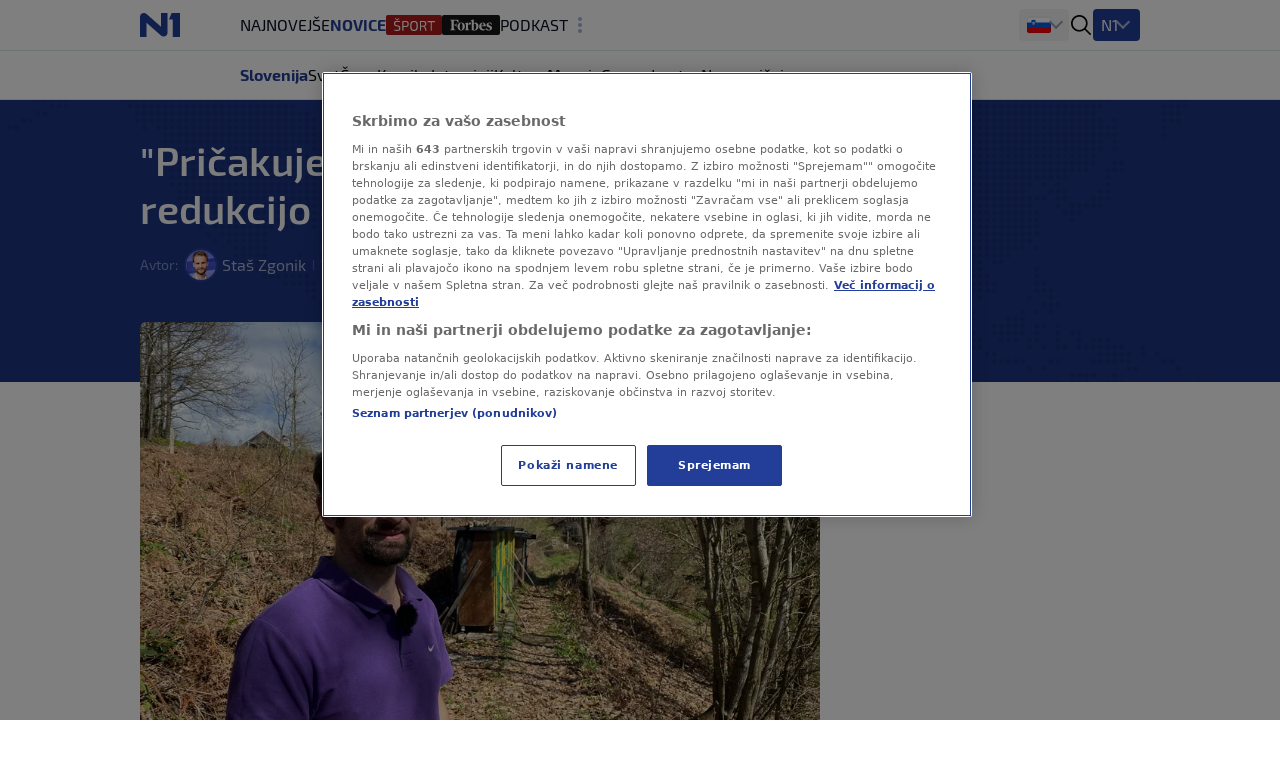

--- FILE ---
content_type: text/css
request_url: https://n1info.si/static/css-article.css
body_size: 5910
content:
.tooltip{font-family:Exo\ 2,sans-serif;position:relative}.tooltip:before{--tw-translate-x:36px;--tw-rotate:45deg;--tw-bg-opacity:1;--tw-content:"";background-color:#223e99;background-color:rgba(34,62,153,var(--tw-bg-opacity));content:"";content:var(--tw-content);display:block;height:.75rem;position:absolute;right:2.5rem;top:-.75rem;transform:translate(36px,var(--tw-translate-y)) rotate(45deg) skewX(var(--tw-skew-x)) skewY(var(--tw-skew-y)) scaleX(var(--tw-scale-x)) scaleY(var(--tw-scale-y));transform:translate(var(--tw-translate-x),var(--tw-translate-y)) rotate(var(--tw-rotate)) skewX(var(--tw-skew-x)) skewY(var(--tw-skew-y)) scaleX(var(--tw-scale-x)) scaleY(var(--tw-scale-y));visibility:hidden;width:.75rem}@media (min-width:1360px){.tooltip:before{right:auto;top:.25rem}}.tooltip:after{--tw-translate-x:40px;--tw-bg-opacity:1;--tw-text-opacity:1;background-color:#223e99;background-color:rgba(34,62,153,var(--tw-bg-opacity));border-radius:.25rem;color:#fff;color:rgba(255,255,255,var(--tw-text-opacity));content:attr(data-tooltip);display:block;font-size:.75rem;line-height:.875rem;padding:.5rem;position:absolute;right:20px;top:-2rem;transform:translate(40px,var(--tw-translate-y)) rotate(var(--tw-rotate)) skewX(var(--tw-skew-x)) skewY(var(--tw-skew-y)) scaleX(var(--tw-scale-x)) scaleY(var(--tw-scale-y));transform:translate(var(--tw-translate-x),var(--tw-translate-y)) rotate(var(--tw-rotate)) skewX(var(--tw-skew-x)) skewY(var(--tw-skew-y)) scaleX(var(--tw-scale-x)) scaleY(var(--tw-scale-y));visibility:hidden;white-space:nowrap}@media (min-width:1360px){.tooltip:after{left:0;right:auto;top:-.25rem}}.tooltip.tooltip-visible:after,.tooltip.tooltip-visible:before{opacity:1;visibility:visible}.article-wrapper .key-moment-display-container .live-blog-entry,.live-blog-entry-body .key-moment-display-container .live-blog-entry{border-top-left-radius:0;border-top-right-radius:0}.article-wrapper .rich-text-block>h1,.article-wrapper .rich-text-block>h2,.article-wrapper .rich-text-block>h3,.article-wrapper .rich-text-block>h4,.article-wrapper .rich-text-block>h5,.article-wrapper .rich-text-block>h6,.live-blog-entry-body .rich-text-block>h1,.live-blog-entry-body .rich-text-block>h2,.live-blog-entry-body .rich-text-block>h3,.live-blog-entry-body .rich-text-block>h4,.live-blog-entry-body .rich-text-block>h5,.live-blog-entry-body .rich-text-block>h6{--tw-text-opacity:1;color:#000;color:rgba(0,0,0,var(--tw-text-opacity));font-family:Exo\ 2,sans-serif;margin-bottom:1rem}@media (min-width:1024px){.article-wrapper .rich-text-block>h1,.article-wrapper .rich-text-block>h2,.article-wrapper .rich-text-block>h3,.article-wrapper .rich-text-block>h4,.article-wrapper .rich-text-block>h5,.article-wrapper .rich-text-block>h6,.live-blog-entry-body .rich-text-block>h1,.live-blog-entry-body .rich-text-block>h2,.live-blog-entry-body .rich-text-block>h3,.live-blog-entry-body .rich-text-block>h4,.live-blog-entry-body .rich-text-block>h5,.live-blog-entry-body .rich-text-block>h6{margin-bottom:1.25rem}}.article-wrapper .rich-text-block>h1,.live-blog-entry-body .rich-text-block>h1{font-size:2.5rem;font-weight:600;line-height:3rem}.article-wrapper .rich-text-block>h2,.live-blog-entry-body .rich-text-block>h2{font-size:2.25rem;font-weight:600;line-height:2.75rem}.article-wrapper .rich-text-block>h3,.live-blog-entry-body .rich-text-block>h3{font-size:2rem;font-weight:600;line-height:2.25rem}.article-wrapper .rich-text-block>h4,.live-blog-entry-body .rich-text-block>h4{font-size:1.75rem;font-weight:600;line-height:2rem}.article-wrapper .rich-text-block>h5,.live-blog-entry-body .rich-text-block>h5{font-size:1.5rem;font-weight:700;line-height:1.75rem}.article-wrapper .rich-text-block>h6,.live-blog-entry-body .rich-text-block>h6{font-size:1.25rem;font-weight:700;line-height:1.5rem}.article-wrapper .rich-text-block>p,.live-blog-entry-body .rich-text-block>p{--tw-text-opacity:1;color:#070c1f;color:rgba(7,12,31,var(--tw-text-opacity));font-family:Exo\ 2,sans-serif;font-size:1.25rem;line-height:2rem;margin-bottom:1rem}@media (min-width:1024px){.article-wrapper .rich-text-block>p,.live-blog-entry-body .rich-text-block>p{margin-bottom:1.25rem}}.article-wrapper .rich-text-block>p>a,.live-blog-entry-body .rich-text-block>p>a{--tw-text-opacity:1;color:#1d4ed8;color:rgba(29,78,216,var(--tw-text-opacity));font-weight:600}.article-wrapper .rich-text-block>p>a:hover,.live-blog-entry-body .rich-text-block>p>a:hover{text-decoration-line:underline;text-underline-offset:2px}.article-wrapper .rich-text-block>p>b,.live-blog-entry-body .rich-text-block>p>b{font-weight:600}.article-wrapper .rich-text-block>p:empty,.live-blog-entry-body .rich-text-block>p:empty{margin-bottom:0}.article-wrapper .rich-text-block iframe,.live-blog-entry-body .rich-text-block iframe{margin-left:auto;margin-right:auto;max-width:100%}.article-wrapper .rich-text-block div:has(iframe[src*="youtube.com"]),.live-blog-entry-body .rich-text-block div:has(iframe[src*="youtube.com"]){margin-bottom:1rem}@media (min-width:1024px){.article-wrapper .rich-text-block div:has(iframe[src*="youtube.com"]),.live-blog-entry-body .rich-text-block div:has(iframe[src*="youtube.com"]){margin-bottom:1.25rem}}.article-wrapper .rich-text-block iframe[src*="youtube.com"],.live-blog-entry-body .rich-text-block iframe[src*="youtube.com"]{aspect-ratio:16/9;height:auto;width:100%}.article-wrapper .rich-text-block div:has(iframe[src*="poll-maker.com"]),.live-blog-entry-body .rich-text-block div:has(iframe[src*="poll-maker.com"]){margin-bottom:1rem}@media (min-width:1024px){.article-wrapper .rich-text-block div:has(iframe[src*="poll-maker.com"]),.live-blog-entry-body .rich-text-block div:has(iframe[src*="poll-maker.com"]){margin-bottom:1.25rem}}.article-wrapper .rich-text-block div:has(.twitter-tweet),.live-blog-entry-body .rich-text-block div:has(.twitter-tweet){margin-bottom:1rem}@media (min-width:1024px){.article-wrapper .rich-text-block div:has(.twitter-tweet),.live-blog-entry-body .rich-text-block div:has(.twitter-tweet){margin-bottom:1.25rem}}.article-wrapper .rich-text-block .twitter-tweet,.live-blog-entry-body .rich-text-block .twitter-tweet{margin:0 auto!important}.article-wrapper .rich-text-block div:has(.tiktok-embed),.live-blog-entry-body .rich-text-block div:has(.tiktok-embed){margin-bottom:1rem}@media (min-width:1024px){.article-wrapper .rich-text-block div:has(.tiktok-embed),.live-blog-entry-body .rich-text-block div:has(.tiktok-embed){margin-bottom:1.25rem}}.article-wrapper .rich-text-block .tiktok-embed,.live-blog-entry-body .rich-text-block .tiktok-embed{margin:0 auto!important}.article-wrapper .rich-text-block div:has(.infogram-embed),.live-blog-entry-body .rich-text-block div:has(.infogram-embed){margin-bottom:1rem}@media (min-width:1024px){.article-wrapper .rich-text-block div:has(.infogram-embed),.live-blog-entry-body .rich-text-block div:has(.infogram-embed){margin-bottom:1.25rem}}.article-wrapper .rich-text-block .infogram-embed,.live-blog-entry-body .rich-text-block .infogram-embed{margin-left:auto;margin-right:auto}.article-wrapper .rich-text-block div:has(.datawrapper-embed),.live-blog-entry-body .rich-text-block div:has(.datawrapper-embed){margin-bottom:1rem}@media (min-width:1024px){.article-wrapper .rich-text-block div:has(.datawrapper-embed),.live-blog-entry-body .rich-text-block div:has(.datawrapper-embed){margin-bottom:1.25rem}}.article-wrapper .rich-text-block .datawrapper-embed,.live-blog-entry-body .rich-text-block .datawrapper-embed{margin-left:auto;margin-right:auto}.article-wrapper .rich-text-block ol,.article-wrapper .rich-text-block ul,.live-blog-entry-body .rich-text-block ol,.live-blog-entry-body .rich-text-block ul{margin-bottom:1rem;padding-left:1.5rem}@media (min-width:1024px){.article-wrapper .rich-text-block ol,.article-wrapper .rich-text-block ul,.live-blog-entry-body .rich-text-block ol,.live-blog-entry-body .rich-text-block ul{margin-bottom:1.25rem}}.article-wrapper .rich-text-block ol>li,.article-wrapper .rich-text-block ul>li,.live-blog-entry-body .rich-text-block ol>li,.live-blog-entry-body .rich-text-block ul>li{font-family:Exo\ 2,sans-serif;font-size:1.25rem;font-weight:400;line-height:1.75rem;margin:.625rem;text-align:left}.article-wrapper .rich-text-block ol>li>a,.article-wrapper .rich-text-block ul>li>a,.live-blog-entry-body .rich-text-block ol>li>a,.live-blog-entry-body .rich-text-block ul>li>a{--tw-text-opacity:1;color:#1d4ed8;color:rgba(29,78,216,var(--tw-text-opacity));font-weight:600}.article-wrapper .rich-text-block ol>li>a:hover,.article-wrapper .rich-text-block ul>li>a:hover,.live-blog-entry-body .rich-text-block ol>li>a:hover,.live-blog-entry-body .rich-text-block ul>li>a:hover{text-decoration-line:underline;text-underline-offset:2px}.article-wrapper .rich-text-block ol,.live-blog-entry-body .rich-text-block ol{list-style-type:decimal}.article-wrapper .rich-text-block ul,.live-blog-entry-body .rich-text-block ul{list-style-type:disc}.article-wrapper .rich-text-block b,.article-wrapper .rich-text-block strong,.live-blog-entry-body .rich-text-block b,.live-blog-entry-body .rich-text-block strong{font-weight:600}.article-wrapper .rich-text-block em,.article-wrapper .rich-text-block i,.live-blog-entry-body .rich-text-block em,.live-blog-entry-body .rich-text-block i{font-style:italic}.article-wrapper .custom-embed-wrapper .twitter-tweet,.article-wrapper .custom-embed-wrapper iframe,.live-blog-entry-body .custom-embed-wrapper .twitter-tweet,.live-blog-entry-body .custom-embed-wrapper iframe{margin-left:auto;margin-right:auto}.article-wrapper .custom-embed-wrapper iframe[src*="facebook.com"],.live-blog-entry-body .custom-embed-wrapper iframe[src*="facebook.com"]{margin-bottom:1rem;max-width:100%}@media (min-width:1024px){.article-wrapper .custom-embed-wrapper iframe[src*="facebook.com"],.live-blog-entry-body .custom-embed-wrapper iframe[src*="facebook.com"]{margin-bottom:1.25rem}}.article-wrapper .custom-embed-wrapper:has(iframe.instagram-media),.live-blog-entry-body .custom-embed-wrapper:has(iframe.instagram-media){margin-bottom:1rem}@media (min-width:1024px){.article-wrapper .custom-embed-wrapper:has(iframe.instagram-media),.live-blog-entry-body .custom-embed-wrapper:has(iframe.instagram-media){margin-bottom:1.25rem}}.article-wrapper .custom-embed-wrapper iframe.instagram-media,.article-wrapper .custom-embed-wrapper iframe[src*="facebook.com"],.live-blog-entry-body .custom-embed-wrapper iframe.instagram-media,.live-blog-entry-body .custom-embed-wrapper iframe[src*="facebook.com"]{margin-left:auto!important;margin-right:auto!important}.article-wrapper .custom-embed-wrapper iframe.instagram-media,.live-blog-entry-body .custom-embed-wrapper iframe.instagram-media{min-width:0!important;min-width:auto!important}.article-wrapper .custom-embed-wrapper iframe[src*="vimeo.com"],.article-wrapper .custom-embed-wrapper iframe[src*="youtube.com"],.live-blog-entry-body .custom-embed-wrapper iframe[src*="vimeo.com"],.live-blog-entry-body .custom-embed-wrapper iframe[src*="youtube.com"]{aspect-ratio:16/9;height:auto;width:100%}.article-wrapper .antrfile-content.rich-text-block>p>a,.live-blog-entry-body .antrfile-content.rich-text-block>p>a{font-weight:400}.article-content-wrapper .lb-entry.breaking-entry .entry-title,.article-content-wrapper .lb-entry.featured-entry .entry-title,.live-blog .lb-entry.breaking-entry .entry-title,.live-blog .lb-entry.featured-entry .entry-title{--tw-text-opacity:1;color:#fff;color:rgba(255,255,255,var(--tw-text-opacity))}.article-content-wrapper .lb-entry.breaking-entry .lb-entry-date,.article-content-wrapper .lb-entry.featured-entry .lb-entry-date,.live-blog .lb-entry.breaking-entry .lb-entry-date,.live-blog .lb-entry.featured-entry .lb-entry-date{border-radius:0;border-top-left-radius:.375rem}.article-content-wrapper .lb-entry.breaking-entry .live-blog-entry-body .rich-text-block:not(.antrfile-content)>h1,.article-content-wrapper .lb-entry.breaking-entry .live-blog-entry-body .rich-text-block:not(.antrfile-content)>h2,.article-content-wrapper .lb-entry.breaking-entry .live-blog-entry-body .rich-text-block:not(.antrfile-content)>h3,.article-content-wrapper .lb-entry.breaking-entry .live-blog-entry-body .rich-text-block:not(.antrfile-content)>h4,.article-content-wrapper .lb-entry.breaking-entry .live-blog-entry-body .rich-text-block:not(.antrfile-content)>h5,.article-content-wrapper .lb-entry.breaking-entry .live-blog-entry-body .rich-text-block:not(.antrfile-content)>h6,.article-content-wrapper .lb-entry.breaking-entry .live-blog-entry-body .rich-text-block:not(.antrfile-content)>p,.article-content-wrapper .lb-entry.breaking-entry .live-blog-entry-body ol>li,.article-content-wrapper .lb-entry.breaking-entry .live-blog-entry-body ul>li,.article-content-wrapper .lb-entry.featured-entry .live-blog-entry-body .rich-text-block:not(.antrfile-content)>h1,.article-content-wrapper .lb-entry.featured-entry .live-blog-entry-body .rich-text-block:not(.antrfile-content)>h2,.article-content-wrapper .lb-entry.featured-entry .live-blog-entry-body .rich-text-block:not(.antrfile-content)>h3,.article-content-wrapper .lb-entry.featured-entry .live-blog-entry-body .rich-text-block:not(.antrfile-content)>h4,.article-content-wrapper .lb-entry.featured-entry .live-blog-entry-body .rich-text-block:not(.antrfile-content)>h5,.article-content-wrapper .lb-entry.featured-entry .live-blog-entry-body .rich-text-block:not(.antrfile-content)>h6,.article-content-wrapper .lb-entry.featured-entry .live-blog-entry-body .rich-text-block:not(.antrfile-content)>p,.article-content-wrapper .lb-entry.featured-entry .live-blog-entry-body ol>li,.article-content-wrapper .lb-entry.featured-entry .live-blog-entry-body ul>li,.live-blog .lb-entry.breaking-entry .live-blog-entry-body .rich-text-block:not(.antrfile-content)>h1,.live-blog .lb-entry.breaking-entry .live-blog-entry-body .rich-text-block:not(.antrfile-content)>h2,.live-blog .lb-entry.breaking-entry .live-blog-entry-body .rich-text-block:not(.antrfile-content)>h3,.live-blog .lb-entry.breaking-entry .live-blog-entry-body .rich-text-block:not(.antrfile-content)>h4,.live-blog .lb-entry.breaking-entry .live-blog-entry-body .rich-text-block:not(.antrfile-content)>h5,.live-blog .lb-entry.breaking-entry .live-blog-entry-body .rich-text-block:not(.antrfile-content)>h6,.live-blog .lb-entry.breaking-entry .live-blog-entry-body .rich-text-block:not(.antrfile-content)>p,.live-blog .lb-entry.breaking-entry .live-blog-entry-body ol>li,.live-blog .lb-entry.breaking-entry .live-blog-entry-body ul>li,.live-blog .lb-entry.featured-entry .live-blog-entry-body .rich-text-block:not(.antrfile-content)>h1,.live-blog .lb-entry.featured-entry .live-blog-entry-body .rich-text-block:not(.antrfile-content)>h2,.live-blog .lb-entry.featured-entry .live-blog-entry-body .rich-text-block:not(.antrfile-content)>h3,.live-blog .lb-entry.featured-entry .live-blog-entry-body .rich-text-block:not(.antrfile-content)>h4,.live-blog .lb-entry.featured-entry .live-blog-entry-body .rich-text-block:not(.antrfile-content)>h5,.live-blog .lb-entry.featured-entry .live-blog-entry-body .rich-text-block:not(.antrfile-content)>h6,.live-blog .lb-entry.featured-entry .live-blog-entry-body .rich-text-block:not(.antrfile-content)>p,.live-blog .lb-entry.featured-entry .live-blog-entry-body ol>li,.live-blog .lb-entry.featured-entry .live-blog-entry-body ul>li{--tw-text-opacity:1;color:#fff;color:rgba(255,255,255,var(--tw-text-opacity))}.article-content-wrapper .lb-entry.featured-entry .lb-entry-date,.article-content-wrapper .lb-entry.featured-entry .live-blog-entry,.live-blog .lb-entry.featured-entry .lb-entry-date,.live-blog .lb-entry.featured-entry .live-blog-entry{--tw-bg-opacity:1;background-color:#223e99;background-color:rgba(34,62,153,var(--tw-bg-opacity))}.article-content-wrapper .lb-entry.featured-entry .live-blog-entry-body .rich-text-block:not(.antrfile-content)>p>a,.article-content-wrapper .lb-entry.featured-entry .live-blog-entry-body ol>li>a,.article-content-wrapper .lb-entry.featured-entry .live-blog-entry-body ul>li>a,.live-blog .lb-entry.featured-entry .live-blog-entry-body .rich-text-block:not(.antrfile-content)>p>a,.live-blog .lb-entry.featured-entry .live-blog-entry-body ol>li>a,.live-blog .lb-entry.featured-entry .live-blog-entry-body ul>li>a{--tw-text-opacity:1;color:#93c5fd;color:rgba(147,197,253,var(--tw-text-opacity))}.article-content-wrapper .lb-entry.featured-entry .live-blog-entry-body .antrfile-wrapper,.live-blog .lb-entry.featured-entry .live-blog-entry-body .antrfile-wrapper{--tw-border-opacity:1;border-color:#60a5fa;border-color:rgba(96,165,250,var(--tw-border-opacity))}.article-content-wrapper .lb-entry.featured-entry .live-blog-entry-body .image-caption,.live-blog .lb-entry.featured-entry .live-blog-entry-body .image-caption{--tw-border-opacity:1;--tw-text-opacity:1;border-color:#4e65ad;border-color:rgba(78,101,173,var(--tw-border-opacity));color:#a7b2d6;color:rgba(167,178,214,var(--tw-text-opacity))}.article-content-wrapper .lb-entry.featured-entry .entry-divider,.live-blog .lb-entry.featured-entry .entry-divider{--tw-bg-opacity:1;background-color:#4e65ad;background-color:rgba(78,101,173,var(--tw-bg-opacity));background-image:none}.article-content-wrapper .lb-entry.breaking-entry .lb-entry-date,.article-content-wrapper .lb-entry.breaking-entry .live-blog-entry,.live-blog .lb-entry.breaking-entry .lb-entry-date,.live-blog .lb-entry.breaking-entry .live-blog-entry{--tw-border-opacity:1;--tw-bg-opacity:1;background-color:#b91c1c;background-color:rgba(185,28,28,var(--tw-bg-opacity));border-color:#b91c1c;border-color:rgba(185,28,28,var(--tw-border-opacity))}.article-content-wrapper .lb-entry.breaking-entry .live-blog-entry-body .rich-text-block:not(.antrfile-content)>p>a,.article-content-wrapper .lb-entry.breaking-entry .live-blog-entry-body ol>li>a,.article-content-wrapper .lb-entry.breaking-entry .live-blog-entry-body ul>li>a,.live-blog .lb-entry.breaking-entry .live-blog-entry-body .rich-text-block:not(.antrfile-content)>p>a,.live-blog .lb-entry.breaking-entry .live-blog-entry-body ol>li>a,.live-blog .lb-entry.breaking-entry .live-blog-entry-body ul>li>a{--tw-text-opacity:1;color:#fca5a5;color:rgba(252,165,165,var(--tw-text-opacity))}.article-content-wrapper .lb-entry.breaking-entry .live-blog-entry-body .antrfile-wrapper,.live-blog .lb-entry.breaking-entry .live-blog-entry-body .antrfile-wrapper{--tw-border-opacity:1;border-color:#f87171;border-color:rgba(248,113,113,var(--tw-border-opacity))}.article-content-wrapper .lb-entry.breaking-entry .live-blog-entry-body .image-caption,.live-blog .lb-entry.breaking-entry .live-blog-entry-body .image-caption{--tw-border-opacity:1;--tw-text-opacity:1;border-color:#dc2626;border-color:rgba(220,38,38,var(--tw-border-opacity));color:#fca5a5;color:rgba(252,165,165,var(--tw-text-opacity))}.article-content-wrapper .lb-entry.breaking-entry .entry-divider,.live-blog .lb-entry.breaking-entry .entry-divider{--tw-bg-opacity:1;background-color:#dc2626;background-color:rgba(220,38,38,var(--tw-bg-opacity));background-image:none}.key-moments-item-external-link,.key-moments-item-title{word-break:break-word}@keyframes fade-in{0%{opacity:0}to{opacity:1}}.page-content{position:relative}*{transition-duration:.15s;transition-property:all;transition-timing-function:cubic-bezier(.4,0,.2,1)}

/*# sourceMappingURL=[data-uri]*/

--- FILE ---
content_type: application/javascript
request_url: https://n1info.si/static/js-app.js
body_size: 147390
content:
(()=>{"use strict";var t={404:(t,e)=>{Object.defineProperty(e,"__esModule",{value:!0}),e.default=class{activeVideo=null;youTubeIframes;bridVideos;ytPlayers=[];setVideoElements(){this.youTubeIframes=document.querySelectorAll('iframe[src*="youtube.com"]'),this.bridVideos=document.querySelectorAll('[id^="TargetVideo_"]')}init(){this.youTubeIframes&&this.youTubeIframes.length>0&&(this.modifyYouTubeIframeSrc(),this.loadYouTubeAPI()),this.bridVideos&&this.bridVideos.length>0&&this.observeBridVideos()}observeBridVideos(){this.bridVideos?.forEach((t=>{const e=new MutationObserver((t=>{t.forEach((t=>{this.handleMutation(t,e)}))}));e.observe(t,{childList:!0,subtree:!0});const i=t.querySelector("video");i&&(this.attachBridListeners(i),e.disconnect())}))}handleMutation(t,e){"childList"===t.type&&t.addedNodes.forEach((t=>{"VIDEO"===t.nodeName&&(this.attachBridListeners(t),e.disconnect())}))}modifyYouTubeIframeSrc(){this.youTubeIframes?.forEach((t=>{let e=t.src;if(!e.includes("enablejsapi=1")){const i=e.includes("?")?"&":"?";e+=`${i}enablejsapi=1`,t.src=e}}))}loadYouTubeAPI(){if(window.YT?.Player)this.attachYouTubeListeners();else{const t=document.createElement("script");t.src="https://www.youtube.com/iframe_api",document.head.appendChild(t),window.onYouTubeIframeAPIReady=()=>{this.attachYouTubeListeners()}}}attachYouTubeListeners(){this.youTubeIframes?.forEach((t=>{const e=new YT.Player(t,{events:{onReady:()=>{this.ytPlayers.push(e)},onStateChange:e=>{this.handleYouTubeStateChange(e,t)}}})}))}handleYouTubeStateChange(t,e){t.data===YT.PlayerState.PLAYING?this.handlePlay(e):t.data!==YT.PlayerState.PAUSED&&t.data!==YT.PlayerState.ENDED||this.handlePause(e)}attachBridListeners(t){t.addEventListener("play",(()=>this.handlePlay(t))),t.addEventListener("pause",(()=>this.handlePause(t))),t.addEventListener("playing",(()=>this.handlePlay(t))),t.addEventListener("ended",(()=>this.handlePause(t)))}handlePlay(t){this.activeVideo&&this.activeVideo!==t&&this.pauseVideo(this.activeVideo),this.activeVideo=t}handlePause(t){this.activeVideo===t&&(this.activeVideo=null)}pauseVideo(t){if(t instanceof HTMLIFrameElement){const e=this.ytPlayers.find((e=>e.getIframe()===t));e&&e.pauseVideo()}else t instanceof HTMLVideoElement&&t.pause()}}},755:(t,e)=>{Object.defineProperty(e,"__esModule",{value:!0}),e.default=class{static reinitScripts(t){t.forEach((async t=>{const e=document.createElement("script");this.cloneScriptAttributes(t,e),await new Promise((i=>{e.src?(e.onload=()=>i(),e.onerror=()=>i()):i(),t.parentNode?.replaceChild(e,t)}))}))}static cloneScriptAttributes(t,e){const i=t.getAttribute("src");t.type&&(e.type=t.type),t.defer&&(e.defer=t.defer),t.async&&(e.async=t.async),i&&(e.src=i),t.textContent&&(e.textContent=t.textContent)}static displayBanners(t){t.querySelectorAll('[id^="div-gpt-ad-"]').forEach((t=>{t.innerHTML="";const e=t.getAttribute("id"),i=document.createElement("script");i.innerHTML=`\n        googletag.cmd.push(\n          function() {\n            googletag.display('${e}');\n          }\n        );\n      `,t.prepend(i)}))}}},790:(t,e)=>{Object.defineProperty(e,"__esModule",{value:!0}),e.default=class{navigationContainer;overflowMenuItem;tabletResolution;resizeObserver;isOverflowVisible=!1;constructor(t,{tabletResolution:e}){this.navigationContainer=t,this.tabletResolution=e,this.overflowMenuItem=this.createOverflowMenuItem(),this.resizeObserver=new ResizeObserver((()=>this.updateMenu()))}initialize(){this.navigationContainer.appendChild(this.overflowMenuItem),this.resizeObserver.observe(this.navigationContainer),this.updateMenu()}destroy(){this.resizeObserver.disconnect()}createOverflowMenuItem(){const t=document.createElement("li");return t.classList.add("overflow-menu-item","h-full","group"),t.setAttribute("data-selector","overflow-menu"),t.innerHTML='\n      <div class="view-more relative h-full">\n        <div class="w-6 h-6 dots-wrapper">\n          <svg class="w-full h-full fill-overflowNavItem"\n               xmlns="http://www.w3.org/2000/svg"\n               xmlns:xlink="http://www.w3.org/1999/xlink">\n            <use xlink:href="/static/svg/svg-spritemap.svg#more"></use>\n          </svg>\n        </div>\n        <ul class="dropdown z-20"></ul>\n      </div>\n    ',t}updateMenu(){if(this.resetMenu(),!this.isAboveTabletBreakpoint())return void this.hideOverflowMenu();const t=this.getNavItems(),e=this.getOverflowDropdown();let i=this.calculateTotalNavItemsWidth(t);const s=this.getAvailableContainerWidth();for(;i>s&&t.length>0;){const s=t.pop();i-=s.getBoundingClientRect().width+this.getNavItemGap(),e.prepend(s)}this.toggleOverflowMenuVisibility(e),this.setParentOverflow()}setParentOverflow(){const t=this.navigationContainer.parentElement;this.isAboveTabletBreakpoint()?t?.classList.add("!overflow-visible"):t?.classList.remove("!overflow-visible")}resetMenu(){const t=this.getOverflowDropdown();Array.from(t.children).forEach((t=>{this.navigationContainer.insertBefore(t,this.overflowMenuItem)})),t.innerHTML=""}getNavItems(){return Array.from(this.navigationContainer.children).filter((t=>t!==this.overflowMenuItem))}calculateTotalNavItemsWidth(t){return t.reduce(((e,i,s)=>e+i.getBoundingClientRect().width+(s<t.length-1?this.getNavItemGap():0)),0)}getOverflowDropdown(){return this.overflowMenuItem.querySelector("ul")}getAvailableContainerWidth(){return this.navigationContainer.getBoundingClientRect().width-(this.isOverflowVisible?this.getNavItemGap()+this.getOverflowMenuItemWidth():0)}getOverflowMenuItemWidth(){return this.overflowMenuItem.getBoundingClientRect().width}toggleOverflowMenuVisibility(t){t.children.length?this.showOverflowMenu():this.hideOverflowMenu()}hideOverflowMenu(){this.overflowMenuItem.classList.remove("flex"),this.overflowMenuItem.classList.add("!hidden"),this.isOverflowVisible=!1,this.setParentOverflow()}showOverflowMenu(){this.overflowMenuItem.classList.remove("!hidden"),this.overflowMenuItem.classList.add("flex"),this.isOverflowVisible=!0}isAboveTabletBreakpoint(){const t=this.tabletResolution;return window.innerWidth>=t}getNavItemGap(){const t=window.getComputedStyle(this.navigationContainer),e=parseFloat(t.columnGap||t.gap||"0");return isNaN(e)?0:e}}},922:function(t,e,i){var s=this&&this.__importDefault||function(t){return t&&t.__esModule?t:{default:t}};Object.defineProperty(e,"__esModule",{value:!0});const n=s(i(5784)),o=s(i(7544)),a=s(i(755));e.default=class{uasWrapper;HttpClient;articleId;constructor(t){this.uasWrapper=t,this.HttpClient=new n.default}init(){this.articleId=this.uasWrapper.dataset.articleId,this.initObserver()}generateEndpoint(){return this.articleId?`${window.location.origin}/api/v1/articles/${this.articleId}/uas-html/`:`${window.location.origin}/api/v1/articles/global-uas-html/`}async loadUas(){const t=o.default.getElement("uas-skeleton");t?.classList.remove("hidden");try{const t=await this.HttpClient.get(this.generateEndpoint());this.uasWrapper.innerHTML=t.html}catch(t){this.uasWrapper.innerHTML="",console.error("Error fetching data:",t)}}initObserver(){const t=new IntersectionObserver((e=>{e.forEach((async e=>{if(e.isIntersecting){await this.loadUas();const i=this.uasWrapper.querySelectorAll("script"),s=o.default.getElements("external-script");a.default.reinitScripts(i),a.default.reinitScripts(s),a.default.displayBanners(this.uasWrapper),document.dispatchEvent(new CustomEvent("uasLoaded")),t.unobserve(e.target)}}))}),{rootMargin:"100px",threshold:0});t.observe(this.uasWrapper)}}},937:(t,e,i)=>{Object.defineProperty(e,"__esModule",{value:!0}),e.UrlMatcher=void 0;const s=i(3195);class n{match(t,e){return t.filter((t=>t.path===e))}}class o{match(t,e){return t.filter((t=>e===t.path||e.startsWith(t.path+"/")))}}class a{startsWith;constructor(t){this.startsWith=t}match(t,e){const i=e.split("/").filter(Boolean).pop();let s=t.filter((t=>t.lastSegment&&t.lastSegment===i));return s.length||(s=this.startsWith.match(t,e)),s}}class r{match(t,e){const i=e.split("/").filter(Boolean);return t.filter((t=>i.includes(t.lastSegment)))}}class l{static buildCandidates(t){const e=t.normalizePath??s.normalizePath,i=!1!==t.sameOriginOnly,n=t.fallbackAttr||"data-href";return Array.from(t.elements).map((t=>this.toCandidate(t,e,i,n))).filter((t=>!!t))}static toCandidate(t,e,i,s){const n=t.getAttribute?.("href")||t.getAttribute(s)||"";if(!n||n.startsWith("#"))return null;try{const s=new URL(n,window.location.origin);if(i&&s.origin!==window.location.origin)return null;const o=e(s.pathname),a=o.split("/").filter(Boolean).pop()||"";return{element:t,path:o,lastSegment:a,specificity:o.length}}catch{return null}}static match(t,e,{strategy:i="segment",enableFallback:c=!0,multiple:d=!0}={}){const h=(0,s.normalizePath)(e),u=new o,p={exact:new n,startswith:u,segment:new a(u),loose:new r};let m=p[i].match(t,h);return!m.length&&"exact"!==i&&c&&(m=p.loose.match(t,h)),!d&&m.length>1&&(m=[l.bestMatch(m)]),m}static bestMatch(t){return 1===t.length?t[0]:t.reduce(((t,e)=>e.specificity>t.specificity?e:t))}static resolve(t,e,i={},s={}){const n=l.buildCandidates({elements:t,...i});return l.match(n,e,s)}}e.UrlMatcher=l,e.default=l},991:function(t,e,i){var s=this&&this.__importDefault||function(t){return t&&t.__esModule?t:{default:t}};Object.defineProperty(e,"__esModule",{value:!0});const n=s(i(7544)),o=i(7657);e.default=class{isPortalDataRegistered=!1;init(){const t=n.default.getElements(o.ContentBlockWrappers.EPG_BLOCK);t&&0!==t.length&&t.forEach((t=>{const e=t.getAttribute("data-epg");if(!e)return void console.error("EPG data attribute is missing");const i=this.formatData(e);i&&(this.isPortalDataRegistered||(this.registerPortalData(i),this.isPortalDataRegistered=!0),this.insertEPGScript(i.url))}))}formatData(t){try{const e=t.replace(/'/g,'"');return JSON.parse(e,((t,e)=>"true"===e||"false"!==e&&e))}catch(e){return console.error("Failed to parse EPG data:",{data:t,error:e}),null}}registerPortalData(t){window.portalConfig=t.urlParams}getRandomTimestamp(t,e){const i=e-t+1,s=new Uint32Array(1);return crypto.getRandomValues(s),t+s[0]%i}insertEPGScript(t){try{const e=document.createElement("script");e.src=`${t}?timestamp=${this.getRandomTimestamp(1e5,999999)}`,e.defer=!0,document.head.appendChild(e)}catch(t){console.error("Failed to insert EPG script:",t)}}}},1288:(t,e,i)=>{Object.defineProperty(e,"__esModule",{value:!0});const s=i(6149),n=i(5593),o=i(5522);class a{navBtnClose;navBtnOpen;active;static navOpened;constructor({navBtnClose:t,navBtnOpen:e,active:i,navOpened:s}){this.navBtnClose=t,this.navBtnOpen=e,this.active=i,a.navOpened=s}static isResponsiveNavOpened(){const t=document.getElementById(s.ResponsiveNavSelectors.RESPONSIVE_NAVIGATION);return!!t?.classList.contains(a.navOpened)}headerScrollToTop(t){window.scrollY<t&&window.scrollTo(0,t)}addBillboardTopBannerMargin(t){t.style.setProperty(n.BannerStyleProps.B_BANNER_MARGIN_TOP,`-${t.offsetHeight}px`)}removeBillboardTopBannerMargin(t){t.style.removeProperty(n.BannerStyleProps.B_BANNER_MARGIN_TOP)}handleBillboardTopBannerMargin(t,e){t?this.addBillboardTopBannerMargin(e):this.removeBillboardTopBannerMargin(e)}handleHeaderMoveToTop(t){const e=document.querySelector(`.${n.BannerSelectors.B_BANNER_TOP}`);e&&((0,o.isWindowScrollable)()?this.headerScrollToTop(e.offsetHeight):this.handleBillboardTopBannerMargin(t,e))}toggleMobNav(t){const e=document.getElementById(s.ResponsiveNavSelectors.RESPONSIVE_NAVIGATION),i=document.body,n=t.classList.toggle(a.navOpened);t.classList.toggle(this.navBtnOpen,n),t.classList.toggle(this.navBtnClose,!n),e?.classList.toggle(a.navOpened,n),this.handleHeaderMoveToTop(n),i.style.overflowY=n?"hidden":"scroll"}initializeDropdowns(){const t=document.querySelectorAll(`.${s.ResponsiveNavSelectors.TOGGLE_BTN}`),e=document.querySelectorAll(`.${s.ResponsiveNavSelectors.SUB_MENUS}`);t.forEach(((t,i)=>{t.addEventListener("click",(()=>{t.classList.toggle(this.active),e[i].classList.toggle(this.active)}))}))}initMobNav(){const t=document.getElementById(s.ResponsiveNavSelectors.NAV_BTN);t&&t.addEventListener("click",(()=>this.toggleMobNav(t)))}initResponsiveMenu(){this.initMobNav(),this.initializeDropdowns()}}e.default=a},1301:(t,e)=>{Object.defineProperty(e,"__esModule",{value:!0}),e.parseHtmlString=e.tryParseJson=void 0,e.tryParseJson=t=>{if(!t)return console.warn("Input is not a valid JSON string:",t),null;try{return JSON.parse(t)}catch(t){return console.error("Failed to parse JSON:",t),null}},e.parseHtmlString=t=>(new DOMParser).parseFromString(t,"text/html")},2170:(t,e)=>{Object.defineProperty(e,"__esModule",{value:!0}),e.STATIC_JS_DIR=e.BASE_URL=void 0,e.BASE_URL=window.location.origin,e.STATIC_JS_DIR="/assets/js"},2363:function(t,e,i){var s=this&&this.__importDefault||function(t){return t&&t.__esModule?t:{default:t}};Object.defineProperty(e,"__esModule",{value:!0});const n=s(i(7544)),o=i(3603);e.default=class{modalWindow;modalContent;modalCloseBtn;cssClasses;constructor(t,e={hidden:"hidden",show:"flex"}){this.modalWindow=t,this.modalContent=n.default.getElement(o.ModalSelectors.MODAL_CONTENT,this.modalWindow),this.modalCloseBtn=n.default.getElement(o.ModalSelectors.MODAL_CLOSE_BTN,this.modalWindow),this.cssClasses=e}handleKeydown=t=>{"Escape"===t.key&&this.closeModal()};handleClickOutside=t=>{const e=t.target;this.modalContent?.contains(e)||e.closest("[data-modal-no-close-on-click]")||this.closeModal()};initClickOutsideListener(){this.modalWindow.addEventListener("click",this.handleClickOutside)}initModalCloseListener(){this.modalCloseBtn?.addEventListener("click",this.closeModal),document.addEventListener("keydown",this.handleKeydown)}openModal(){document.body.style.overflow="hidden",document.body.style.overflowY="hidden",this.modalWindow.classList.remove(this.cssClasses.hidden),this.modalWindow.classList.add(this.cssClasses.show)}closeModal=()=>{this.modalWindow?.classList.add(this.cssClasses.hidden),this.modalWindow?.classList.remove(this.cssClasses.show),document.body.style.overflow="",document.body.style.overflowY="scroll";const t=e=>{e.target===this.modalWindow&&(!this.modalWindow.classList.contains(this.cssClasses.show)&&this.modalContent&&(this.modalContent.innerHTML=""),this.modalWindow?.removeEventListener("transitionend",t))};this.modalWindow?.addEventListener("transitionend",t,{once:!0})};open(t){this.openModal(),this.modalContent&&(this.modalContent.innerHTML="",this.modalContent.appendChild(t))}init(){this.initModalCloseListener(),this.initClickOutsideListener()}}},2441:(t,e)=>{Object.defineProperty(e,"__esModule",{value:!0}),e.default=class{static parseUnixTimestamp(t){if(!t)return console.warn("Invalid timestamp: value is undefined or empty"),null;const e=Number(t);if(isNaN(e))return console.warn(`Invalid timestamp: "${t}" is not a valid number`),null;const i=new Date(1e3*e);return isNaN(i.getTime())?(console.warn(`Invalid timestamp: "${t}" results in an invalid Date object`),null):i}static formatTimeDifference(t,e){const i=this.parseUnixTimestamp(t);if(!i)return{difference:"",timeUnit:""};const s=e.getTime()-i.getTime();if(s<0)return console.warn("The date provided is in the future."),{difference:"0",timeUnit:"minutes"};const n=Math.floor(s/6e4),o=Math.floor(n/60);return{difference:o>0?o.toString():n.toString(),timeUnit:o>0?"hours":"minutes"}}}},3195:(t,e)=>{function i(t){if(!t)return"/";try{let e=t.split("?")[0].split("#")[0];return e.startsWith("/")||(e="/"+e),e=e.replace(/\/+/g,"/"),e.length>1&&e.endsWith("/")&&(e=e.slice(0,-1)),e}catch{return t||"/"}}Object.defineProperty(e,"__esModule",{value:!0}),e.normalizePath=void 0,e.normalizePath=i,e.default=i},3217:function(t,e,i){var s=this&&this.__importDefault||function(t){return t&&t.__esModule?t:{default:t}};Object.defineProperty(e,"__esModule",{value:!0});const n=s(i(7545)),o=s(i(7544)),a=i(2170);e.default=class{httpClient;injectionElementsSelector;constructor(t,e){this.httpClient=t,this.injectionElementsSelector=e??'[data-selector="article-wrapper"] > [data-selector="article-content-wrapper"]'}buildStaticUrl(t){return`${a.BASE_URL}${a.STATIC_JS_DIR}/${t}`}fetchContentExchangeScripts(){return this.httpClient.get(this.buildStaticUrl("external_services/content_exchange_scripts.json"))}fetchAdScripts(){return this.httpClient.get(this.buildStaticUrl("ad_configuration/ad_scripts.json"))}fetchExternalServicesBodyScripts(){return this.httpClient.get(this.buildStaticUrl("external_services/body_scripts.html"))}fetchAdSetupBodyScripts(){return this.httpClient.get(this.buildStaticUrl("ad_setup/body_scripts.html"))}async injectPlaceholderScripts(t,e){const i=o.default.getElements(t);if(i.length)try{const t=await e();t&&n.default.injectScriptsToPlaceholders(t,i)}catch(t){console.error("Failed to load placeholder scripts:",t)}}async injectBodyScripts(t){try{const e=await t();e&&n.default.injectBodyScripts(e)}catch(t){console.error("Failed to load body scripts:",t)}}shouldDisplayAds(){return o.default.getBooleanDataAttribute("display-ads-check","data-ads-enabled",!0)}shouldDisplayDynamicBanners(){return o.default.getBooleanDataAttribute("display-dynamic-banners-check","data-dynamic-ads-enabled",!1)}async init(){this.shouldDisplayAds()&&(await this.injectPlaceholderScripts("ad-script-placeholder",(()=>this.fetchAdScripts())),await this.injectBodyScripts((()=>this.fetchAdSetupBodyScripts()))),await this.injectPlaceholderScripts("content-exchange-script-placeholder",(()=>this.fetchContentExchangeScripts())),await this.injectBodyScripts((()=>this.fetchExternalServicesBodyScripts()))}fetchDynamicBannerConfigAndScripts(){return this.httpClient.get(this.buildStaticUrl("ad_configuration/dynamic_in_text_banners.json"))}isValidElement(t){return null!==t.querySelector('[data-ad-valid="true"]')}getInjectionElements(t){const e=t??this.injectionElementsSelector,i=Array.from(o.default.querySelectorAll(e)).filter((t=>this.shouldIncludeElement(t)));return i?.slice(0,-1)||[]}shouldIncludeElement(t){const e=t.querySelector(".rich-text-block");if(!e)return!0;if(1===e.children.length){const t=e.children[0];return!("P"===t.tagName&&!t.textContent?.trim().length)}return!0}async injectDynamicBanners(t){try{const e=await this.fetchDynamicBannerConfigAndScripts(),i=this.getInjectionElements(t);n.default.processBannerInjection(i,e,(t=>this.isValidElement(t))),n.default.reinitializeDynamicBannerScripts()}catch(t){console.error("Failed to inject dynamic banners:",t)}}async initAdsBanners(t){this.shouldDisplayAds()&&(await this.injectPlaceholderScripts("ad-script-placeholder",(()=>this.fetchAdScripts())),this.shouldDisplayDynamicBanners()&&await this.injectDynamicBanners(t),await this.injectBodyScripts((()=>this.fetchAdSetupBodyScripts()))),await this.injectPlaceholderScripts("content-exchange-script-placeholder",(()=>this.fetchContentExchangeScripts())),await this.injectBodyScripts((()=>this.fetchExternalServicesBodyScripts()))}}},3603:(t,e)=>{var i;Object.defineProperty(e,"__esModule",{value:!0}),e.ModalSelectors=void 0,function(t){t.MODAL="modal",t.MODAL_CONTENT="modal-content",t.MODAL_CLOSE_BTN="modal-close-btn",t.FULL_SCREEN_IMAGE_TEMPLATE="full-screen-image-content-template",t.FULL_SCREEN_GALLERY_TEMPLATE="full-screen-gallery-template",t.MODAL_IMAGE="modal-image"}(i||(e.ModalSelectors=i={}))},3604:function(t,e,i){var s=this&&this.__importDefault||function(t){return t&&t.__esModule?t:{default:t}};Object.defineProperty(e,"__esModule",{value:!0});const n=s(i(7078)),o=s(i(7544)),a={slidesWrapperSelector:"slides-wrapper",sliderSelector:"slider",slideSelector:"slide",slidePaginationBulletSelector:"slide-pagination-bullet",prevButtonSelector:"slider-button-prev",nextButtonSelector:"slider-button-next",activeSlideIndex:"active-slide-index",enableKeyboardNavigation:!0,enableMobileSwipe:!0,autoHeight:!1,autoplay:{enabled:!1,intervalMs:5e3},bulletPagination:{activeClass:"active",activeAutoplayClass:"active-autoplay"}};e.default=class{config;sliderContainer;slider;slidesWrapper;prevButton;nextButton;activeSlideIndex;slides=[];bullets=[];slideCount=0;swipeDetector;slideActiveClass="is-active";autoplayInterval=null;constructor(t,e){this.config={...a,...e},this.sliderContainer=t,this.slider=o.default.getElement(this.config.sliderSelector,this.sliderContainer),this.slidesWrapper=o.default.getElement(this.config.slidesWrapperSelector,this.sliderContainer),this.activeSlideIndex=o.default.getElement(this.config.activeSlideIndex,this.sliderContainer),this.prevButton=o.default.getElement(this.config.prevButtonSelector,this.sliderContainer),this.nextButton=o.default.getElement(this.config.nextButtonSelector,this.sliderContainer)}setBulletAnimationDuration(){this.sliderContainer&&this.config.autoplay?.enabled&&this.sliderContainer.style.setProperty("--bullet-animation-duration",`${this.config.autoplay.intervalMs}ms`)}clearBulletStates(){this.bullets.forEach((t=>{t.classList.remove(this.config.bulletPagination.activeClass,this.config.bulletPagination.activeAutoplayClass)}))}activateBullet(t){if(!this.bullets[t])return;const e=this.config.autoplay?.enabled&&this.slideCount>1?this.config.bulletPagination.activeAutoplayClass:this.config.bulletPagination.activeClass;this.bullets[t].classList.add(e)}updateBullets(){if(0===this.bullets.length)return;const t=this.slider?.querySelector(`.${this.slideActiveClass}`);if(!t)return;const e=t.getAttribute("data-slide-original-position")??"0",i=parseInt(e,10);this.setBulletAnimationDuration(),this.clearBulletStates(),this.activateBullet(i)}updateSlideStatus(){const t=this.slider?.querySelector(`.${this.slideActiveClass}`),e=t?.getAttribute("data-slide-original-position")??"0";this.activeSlideIndex&&(this.activeSlideIndex.textContent=String(parseInt(e,10)+1)),this.updateBullets(),this.config.onSlideChange?.(t,parseInt(e,10))}setSlidesOnLoad(){const t=this.slider?.querySelector(`.${this.slideActiveClass}`);t&&(this.prependLastSlideToBeFirst(t),this.appendFirstSlideToBeLast(t))}prependLastSlideToBeFirst(t){!t?.previousElementSibling?.previousElementSibling&&this.slideCount>2&&requestAnimationFrame((()=>{const t=this.slides.pop();this.slidesWrapper?.prepend(t),this.slides.unshift(t)}))}appendFirstSlideToBeLast(t){if(!t?.nextElementSibling?.nextElementSibling&&this.slideCount>2){const t=this.slides.shift();this.slidesWrapper?.appendChild(t),this.slides.push(t)}}checkForNextSlideAndActivateIt(t){t?.nextElementSibling&&(t?.classList.remove(this.slideActiveClass),t?.nextElementSibling?.classList.add(this.slideActiveClass)),2!==this.slideCount||t?.nextElementSibling||(t?.classList.remove(this.slideActiveClass),this.slides[0].classList.add(this.slideActiveClass))}checkForPreviousSlideAndActivateIt(t){t?.previousElementSibling&&(t?.classList.remove(this.slideActiveClass),t?.previousElementSibling?.classList.add(this.slideActiveClass)),2!==this.slideCount||t?.previousElementSibling||(t?.classList.remove(this.slideActiveClass),this.slides[1].classList.add(this.slideActiveClass))}goToPrevious=()=>{const t=this.slider?.querySelector(`.${this.slideActiveClass}`);t&&(this.checkForPreviousSlideAndActivateIt(t),this.prependLastSlideToBeFirst(t),this.updateSlideStatus())};goToNext=()=>{const t=this.slider?.querySelector(`.${this.slideActiveClass}`);t&&(this.checkForNextSlideAndActivateIt(t),this.appendFirstSlideToBeLast(t),this.updateSlideStatus())};handleKeyboardNavigation=t=>{"ArrowLeft"===t.key?this.goToPrevious():"ArrowRight"===t.key&&this.goToNext()};addKeyboardListeners(){this.sliderContainer&&document.addEventListener("keydown",this.handleKeyboardNavigation)}addEventListeners(){this.prevButton?.addEventListener("click",this.goToPrevious),this.nextButton?.addEventListener("click",this.goToNext),this.config.enableKeyboardNavigation&&this.addKeyboardListeners()}initSliderMobileSwipe(){this.config.enableMobileSwipe&&this.slidesWrapper&&(this.swipeDetector=new n.default(this.goToNext,this.goToPrevious),this.swipeDetector.addSwipeListeners(this.slidesWrapper))}activateFirstSlideIfNoneActive(){const t=this.slider?.querySelector(`.${this.slideActiveClass}`);t||(this.sliderContainer?.classList.add("slider-initializing"),this.slides[0].classList.add(this.slideActiveClass),this.sliderContainer?.classList.remove("slider-initializing"))}startAutoplay(){this.config.autoplay?.enabled&&(this.autoplayInterval=setInterval((()=>{this.goToNext()}),this.config.autoplay.intervalMs))}stopAutoplay(){this.autoplayInterval&&(clearInterval(this.autoplayInterval),this.autoplayInterval=null)}setAutoHeight(){if(!this.slider||0===this.slides.length)return;const t=this.slides.map((t=>t.getBoundingClientRect().height)),e=Math.max(...t);e>0&&(this.slider.style.height=`${e}px`),this.slides.forEach((t=>{t.classList.add("!h-full")}))}init(){this.slider?(this.slides=Array.from(this.slider.querySelectorAll(`.${this.config.slideSelector}`)),this.bullets=Array.from(this.sliderContainer?.querySelectorAll(`.${this.config.slidePaginationBulletSelector}`)??[]),0!==this.slides.length?(this.slides.forEach(((t,e)=>{t.setAttribute("data-slide-original-position",e.toString())})),this.slideCount=this.slides.length,this.activateFirstSlideIfNoneActive(),this.updateSlideStatus(),this.setSlidesOnLoad(),this.addEventListeners(),this.initSliderMobileSwipe(),this.config.autoplay?.enabled&&this.startAutoplay(),this.config.autoHeight&&this.setAutoHeight()):console.warn("No slides found.")):console.warn("Slider container is not defined.")}}},3775:(t,e)=>{Object.defineProperty(e,"__esModule",{value:!0}),e.removeFooterBannerFromPage=void 0,e.removeFooterBannerFromPage=()=>{const t=document.getElementById("footer-banner-container"),e=document.getElementById("banner-close-btn");t&&e&&e.addEventListener("click",(()=>{t.remove()}))}},3897:(t,e,i)=>{Object.defineProperty(e,"__esModule",{value:!0}),e.setupCaptionToggle=void 0;const s=i(7819);e.setupCaptionToggle=({showMoreBtn:t,showLessBtn:e,imageInfo:i,modalImageCaptionMore:n})=>{(0,s.isEllipsisActive)(i)&&(t?.classList.remove("hidden"),t?.addEventListener("click",(()=>{n?.parentElement?.classList.remove("invisible","opacity-0"),i?.parentElement?.classList.add("invisible","opacity-0")})),e?.addEventListener("click",(()=>{n?.parentElement?.classList.add("invisible","opacity-0"),i?.parentElement?.classList.remove("invisible","opacity-0")})))}},3996:function(t,e,i){var s=this&&this.__importDefault||function(t){return t&&t.__esModule?t:{default:t}};Object.defineProperty(e,"__esModule",{value:!0});const n=s(i(7544)),o=i(3603),a=s(i(3604)),r=i(3897),l=s(i(6340)),c="zoom-toggle-btn";e.default=class{modalHandler;galleries;zoomScale;portraitImageHeight;zoomController=null;currentSlider=null;galleryAbortController=new AbortController;constructor(t){this.modalHandler=t.modalHandler,this.galleries=t.galleries,this.zoomScale=t.zoomScale??2,this.portraitImageHeight=t.portraitImageHeight??580}initImageZoomAndPan(t){const e=this.getWrapperElement(t);if(!e)return;this.zoomController||(this.zoomController=new l.default({zoomScale:this.zoomScale}),this.zoomController.init()),this.zoomController.setZoomElement(e,t),this.zoomController.setZoomed(!1);const i=t.closest("[data-selector='gallery-slide']"),s=i?n.default.getElement(c,i):n.default.getElement(c,e);e.style.position=e.style.position||"relative",s&&this.zoomController&&this.zoomController.bindToggleButton(s)}getWrapperElement=t=>t.parentElement;getModalImageFromSlide=t=>t.querySelector(`[data-selector='${o.ModalSelectors.MODAL_IMAGE}']`);setupModalImage(t){this.initImageZoomAndPan(t);const e=()=>{this.applyPortraitSizing(t),this.positionControlsForPortrait(t)};t.complete&&t.naturalWidth>0?e():t.addEventListener("load",e,{once:!0})}createGalleryModalContent(t){const e=n.default.getElement(o.ModalSelectors.FULL_SCREEN_GALLERY_TEMPLATE,t);return e?document.importNode(e.content,!0):null}handleSlideChange=t=>{if(!t)return;const e=t.getAttribute("data-slide-index"),i=t.querySelector("[data-selector='active-slide-index']");if(i&&e){const t=Number.parseInt(e,10)+1;Number.isNaN(t)||(i.textContent=String(t))}const s=this.getModalImageFromSlide(t);s&&this.setupModalImage(s)};setupCaptionHandlers(t){t.forEach((t=>{const e=n.default.getElement("modal-image-caption",t),i=n.default.getElement("modal-image-caption-more",t),s=n.default.getElement("show-more-btn",t),o=n.default.getElement("show-less-btn",t);e&&i&&(0,r.setupCaptionToggle)({imageInfo:e,modalImageCaptionMore:i,showMoreBtn:s,showLessBtn:o})}))}galleryClickHandler=t=>{const e=this.createGalleryModalContent(t);if(!e)return void console.warn("Gallery template not found");const i=Array.from(n.default.getElements("gallery-slide",e)),s=n.default.getElement("slider-container",e);this.modalHandler.open(e),this.currentSlider=new a.default(s,{onSlideChange:this.handleSlideChange}),this.currentSlider.init(),this.setupCaptionHandlers(i)};isPortraitImage=t=>t.naturalHeight>t.naturalWidth;isImageLoaded=t=>t.naturalWidth>0&&t.naturalHeight>0;applyPortraitSizing(t){if(this.isImageLoaded(t))if(this.isPortraitImage(t)){const e=window.getComputedStyle(t).maxHeight,i=parseFloat(t.dataset.portraitHeight??"NaN"),s="none"!==e?parseFloat(e):NaN,n=Number.isNaN(i)?Number.isNaN(s)?this.portraitImageHeight:s:i;t.dataset.portraitHeight=String(n),t.style.height=`${n}px`,t.style.maxHeight="none",t.style.width="auto",t.style.objectFit="cover"}else delete t.dataset.portraitHeight,t.style.height="",t.style.maxHeight="",t.style.width="",t.style.objectFit=""}positionControlsForPortrait(t){if(!this.isImageLoaded(t))return;const e=this.isPortraitImage(t),i=this.getWrapperElement(t);i&&(i.style.width=e?"fit-content":"100%")}initGalleryListeners(){const t=this.galleryAbortController.signal;this.galleries.forEach((e=>{e.addEventListener("click",(()=>this.galleryClickHandler(e)),{signal:t})}))}init(){this.initGalleryListeners()}destroy(){this.galleryAbortController.abort(),this.zoomController&&(this.zoomController.destroy(),this.zoomController=null),this.currentSlider=null}}},4464:(t,e)=>{Object.defineProperty(e,"__esModule",{value:!0}),e.default=class{tooltipClass="tooltip";tooltipVisibleClass="tooltip-visible";copyLinkClass="copy-link";tooltipTimeout=1e3;init(){const t=document.querySelectorAll(`.${this.copyLinkClass}`);t.length&&t.forEach((t=>{const e=t.closest(`.${this.tooltipClass}`);e?t.addEventListener("click",(async t=>{t.preventDefault(),await this.handleCopy(),this.showTooltip(e)})):console.error("Tooltip element not found.")}))}async handleCopy(){try{const t=window.location.href;navigator.clipboard?(await navigator.clipboard.writeText(t),console.log("Text copied to clipboard")):console.warn("Clipboard API not supported")}catch(t){console.error("Failed to copy text:",t)}}showTooltip(t){t.classList.add(this.tooltipVisibleClass),setTimeout((()=>{t.classList.remove(this.tooltipVisibleClass)}),this.tooltipTimeout)}}},4882:(t,e)=>{var i;Object.defineProperty(e,"__esModule",{value:!0}),e.CommentsSelectors=void 0,function(t){t.FAST_COMMENTS_WIDGET="fastcomments-widget"}(i||(e.CommentsSelectors=i={}))},5178:(t,e,i)=>{Object.defineProperty(e,"__esModule",{value:!0}),e.FeatureFlagsService=void 0;class s{static flags={};httpClient;constructor(t){this.httpClient=t}repackFlags(t){const e={};if(t?.f&&"object"==typeof t.f)for(const i in t.f){const s=t.f[i];void 0!==s?.v?.b&&(e[i]=s.v.b)}return e}async fetchFeatureFlags(){const t=window.location.origin;try{const e=`${t}/configcat/configuration-files/configcat-proxy/wagtail-config/config_v6.json`;return await this.httpClient.get(e)}catch(t){return{f:{}}}}async loadLocalFlags(){return{}}async init(){try{const[t,e]=await Promise.all([this.fetchFeatureFlags(),this.loadLocalFlags()]),i=this.repackFlags(t);s.flags={...i,...e}}catch(t){console.error("Error loading flags:",t)}}static getValue(t){return s.flags[t]??!1}}e.FeatureFlagsService=s},5213:function(t,e,i){var s=this&&this.__importDefault||function(t){return t&&t.__esModule?t:{default:t}};Object.defineProperty(e,"__esModule",{value:!0});const n=s(i(8721)),o=s(i(7544));e.default=class{fetchedArticles=[];numberOfPages;currentPage;baseUrl;feedUrl;portalBaseUrl;sourcePortalName;previousButton;nextButton;paginationWrapper;contentWrapper;articleTemplate;utmParameter;constructor(){this.articleTemplate=o.default.getElement("rss-article-fragment"),this.contentWrapper=o.default.getElement("latest-news-wrapper"),this.numberOfPages=parseInt(this.contentWrapper?.dataset.numberOfPages??"1",10),this.currentPage=parseInt(this.contentWrapper?.dataset.currentPage??"1",10),this.baseUrl=this.contentWrapper?.dataset.baseUrl??"",this.feedUrl=this.contentWrapper?.dataset.sourceUrl??"",this.utmParameter=this.contentWrapper?.dataset.utmParameter??"",this.sourcePortalName=this.contentWrapper?.dataset.sourcePortalName??"",this.portalBaseUrl=this.formatPortalSourceUrl(),this.paginationWrapper=o.default.getElement("pagination-wrapper"),this.previousButton=o.default.getElement("pagination-previous"),this.nextButton=o.default.getElement("pagination-next")}async init(){await this.fetchLatestNews(),this.renderLatestNews(),this.updatePagination()}async fetchLatestNews(){try{const t=await fetch(this.generateFetchLatestNewsUrl().toString()),e=await t.text(),i=new n.default(e);i.init(),this.fetchedArticles=i.parseArticles()}catch(t){console.error("Error fetching latest news:",t)}}renderLatestNews(){this.contentWrapper?(this.contentWrapper.innerHTML="",this.fetchedArticles?.forEach((t=>{const e=this.createArticleElement();e&&(this.populateArticleElement(e,t),this.contentWrapper?.appendChild(e))})),this.contentWrapper.classList.add("fade-in")):console.error("Latest news wrapper not found")}populateArticleElement(t,e){const i=o.default.getElement("rss-article-link",t),s=o.default.getElement("rss-article-image",t),n=o.default.getElement("rss-article-date",t),a=o.default.getElement("rss-portal-name",t),r=o.default.getElement("button-text",a);if(!(i&&n&&r&&a))return void console.warn("Essential elements missing in article template:",t);i.textContent=e.title;const l=`${e.link}${this.utmParameter}`;i.href=l,s&&(s.src=e.imageSrc,e.imageSrc&&s.classList.remove("hidden"),s.closest("a")?.setAttribute("href",l)),n.innerText=this.formatDate(e.dateTime),a.href=this.portalBaseUrl,a.target="_blank",r.innerText=this.sourcePortalName}createArticleElement(){if(!this.articleTemplate)return console.error("Article fragment not found"),null;const t=document.importNode(this.articleTemplate.content,!0);return o.default.getElement("rss-article",t)}formatDate(t){const e=new Date(t),i=(new Date).toDateString()===e.toDateString();let s=document.documentElement.lang||"en-US";return"sr-RS"!==s&&"bs-BA"!==s||(s="sr-latn"),i?e.toLocaleTimeString(s,{hour:"2-digit",minute:"2-digit"}):e.toLocaleDateString(s,{day:"numeric",month:"short"})}generateFetchLatestNewsUrl(){const t=new URL(this.feedUrl);return this.currentPage>1&&t.searchParams.append("paged",this.currentPage.toString()),t}formatPortalSourceUrl(){const t=this.feedUrl.indexOf("/feed");return this.feedUrl.slice(0,t)}updatePagination(){if(!this.paginationWrapper||!this.previousButton||!this.nextButton)return void console.warn("Pagination elements not found");this.paginationWrapper.classList.toggle("hidden",0===this.fetchedArticles?.length),this.previousButton.href=this.currentPage>1?`${this.baseUrl}${this.currentPage-1}/`:"",this.nextButton.href=this.currentPage<this.numberOfPages?`${this.baseUrl}${this.currentPage+1}/`:"",this.previousButton.classList.toggle("hidden",1===this.currentPage);const t=this.currentPage===this.numberOfPages;this.nextButton.classList.toggle("bg-button-disabled",t),this.nextButton.classList.toggle("pointer-events-none",t)}}},5522:(t,e)=>{Object.defineProperty(e,"__esModule",{value:!0}),e.isWindowScrollable=void 0,e.isWindowScrollable=()=>document.body.scrollHeight>window.innerHeight},5593:(t,e)=>{var i,s;Object.defineProperty(e,"__esModule",{value:!0}),e.BannerStyleProps=e.BannerSelectors=void 0,function(t){t.B_BANNER_TOP="billboard-banner-top"}(i||(e.BannerSelectors=i={})),function(t){t.B_BANNER_MARGIN_TOP="margin-top"}(s||(e.BannerStyleProps=s={}))},5784:(t,e)=>{var i;Object.defineProperty(e,"__esModule",{value:!0}),e.HttpMethodEnum=void 0,function(t){t.GET="GET",t.POST="POST",t.PUT="PUT",t.PATCH="PATCH",t.DELETE="DELETE"}(i||(e.HttpMethodEnum=i={})),e.default=class{error=null;async get(t,e){return this.sendRequest(t,i.GET,void 0,e)}async post(t,e,s){return this.sendRequest(t,i.POST,e,s)}async put(t,e,s){return this.sendRequest(t,i.PUT,e,s)}async patch(t,e,s){return this.sendRequest(t,i.PATCH,e,s)}async delete(t,e){return this.sendRequest(t,i.DELETE,void 0,e)}async sendRequest(t,e,i,s){try{this.error=null;const n=this.buildRequestOptions(e,i,s),o=await fetch(t,n);return o.ok||await this.handleError(o),await this.parseResponse(o)}catch(t){throw console.error("Request failed:","error"),t}}buildRequestOptions(t,e,i={"Content-Type":"application/json"}){const s={method:t,headers:{...i,"X-CSRFToken":this.getCsrfToken()}};return e&&(s.body=e),s}getCsrfToken(){if(document.cookie&&""!==document.cookie){const t=document.cookie.split("; ").find((t=>t.startsWith("csrftoken=")));return t?decodeURIComponent(t.split("=")[1].trim()):""}return""}async handleError(t){const e=await t.text();let i=null;try{i=JSON.parse(e)}catch{i=null}throw this.error=i,new Error(`HTTP error! Status: ${t.status}`)}async parseResponse(t){const e=t.headers.get("content-type");if(e?.includes("application/json"))return await t.json();if(e?.includes("text/plain"))return await t.text();if(e?.includes("text/html"))return await t.text();throw new Error("Unsupported response type")}}},5823:function(t,e,i){var s=this&&this.__importDefault||function(t){return t&&t.__esModule?t:{default:t}};Object.defineProperty(e,"__esModule",{value:!0});const n=s(i(7544)),o=i(7819),a=i(5832);e.default=class{archivePageContent=n.default.getElement("archive-page-content");archiveInfoWrapper;archiveInfoContent;archiveInfoFooter;archiveInfoToggle;infoHeight=0;constructor(t,e,i,s){this.archiveInfoWrapper=t,this.archiveInfoContent=e,this.archiveInfoFooter=i,this.archiveInfoToggle=s}init(){if(this.toggleArchiveInfoFooter(),this.archivePageContent&&this.archiveInfoContent&&(0,o.isEllipsisActive)(this.archiveInfoContent)){const t=window.getComputedStyle(this.archivePageContent);this.infoHeight=this.archiveInfoWrapper.offsetHeight+ +t.rowGap.replace("px",""),this.archiveInfoToggle.addEventListener("click",this.toggleArchiveInfo)}else this.archiveInfoToggle.remove();this.toggleArchiveInfoFooter()}toggleArchiveInfoFooter(){const t=n.default.getElement(a.ArchivePageSelectors.SOCIAL_ICON,this.archiveInfoFooter),e=n.default.getElement(a.ArchivePageSelectors.ARCHIVE_INFO_TOGGLE,this.archiveInfoFooter),i=n.default.getElement(a.ArchivePageSelectors.DIVIDER,this.archiveInfoWrapper);t||e?(i?.classList.remove("hidden"),this.archiveInfoFooter.classList.remove("hidden")):(i?.classList.add("hidden"),this.archiveInfoFooter.classList.add("hidden"))}toggleArchiveInfo=()=>{this.archiveInfoContent?.classList.toggle("archive-page-description__collapsed"),this.archiveInfoWrapper.classList.toggle("archive-page-wrapper-absolute"),this.archiveInfoContent?.classList.toggle("!max-h-[2000px]"),this.toggleArchiveContentPadding(),this.buttonTextToggle()};toggleArchiveContentPadding(){this.archiveInfoContent?.classList.contains("archive-page-description__collapsed")?this.archivePageContent.style.paddingTop="0px":this.archivePageContent.style.paddingTop=`${this.infoHeight}px`}buttonTextToggle(){const t=this.archiveInfoToggle.dataset.collapseText,e=this.archiveInfoToggle.dataset.expandText,i=n.default.getElement("arrow-icon",this.archiveInfoToggle),s=this.archiveInfoToggle.querySelector("span");s?.textContent&&t&&e&&(this.archiveInfoContent?.classList.contains("archive-page-description__collapsed")?(s.textContent=e,i?.classList.remove("rotate-180")):(s.textContent=t,i?.classList.add("rotate-180")))}}},5832:(t,e)=>{var i;Object.defineProperty(e,"__esModule",{value:!0}),e.ArchivePageSelectors=void 0,function(t){t.ARCHIVE_INFO_WRAPPER="archive-info-wrapper",t.ARCHIVE_INFO_CONTENT="archive-info-content",t.ARCHIVE_INFO_FOOTER="archive-info-footer",t.ARCHIVE_INFO_TOGGLE="archive-info-toggle",t.SOCIAL_ICON="social-icon",t.DIVIDER="divider"}(i||(e.ArchivePageSelectors=i={}))},6100:function(t,e,i){var s=this&&this.__importDefault||function(t){return t&&t.__esModule?t:{default:t}};Object.defineProperty(e,"__esModule",{value:!0});const n=i(7657),o=s(i(7544)),a=i(8122);e.default=class{rootElement;buttonElement;constructor(t){this.rootElement=t,this.buttonElement=o.default.getElement(n.ScrollableBlockElements.BLOCK_BUTTON,this.rootElement)}init(){this.bindObserver()}bindObserver(){const t=new IntersectionObserver((t=>{t.forEach((t=>{t.isIntersecting?this.handleIntersection():this.handleNoIntersection()}))}),{threshold:.5}),e=this.getObservableItem();e&&t.observe(e)}handleIntersection(){this.buttonElement&&(this.buttonElement.style.paddingTop="0px")}handleNoIntersection(){this.buttonElement&&this.buttonElement.style.removeProperty("padding-top")}getObservableItem(){const t=o.default.getElement(n.ScrollableBlockElements.SCROLLABLE_AREA,this.rootElement);if(!t)return null;const e=o.default.getElements(a.GlobalConstants.ARTICLE_WRAPPER,t);return e?.[e.length-1]}}},6149:(t,e)=>{var i;Object.defineProperty(e,"__esModule",{value:!0}),e.ResponsiveNavSelectors=void 0,function(t){t.RESPONSIVE_NAVIGATION="responsive-navigation",t.NAV_BTN="mobile-nav-btn",t.TOGGLE_BTN="toggle-button",t.SUB_MENUS="sub-menu"}(i||(e.ResponsiveNavSelectors=i={}))},6340:(t,e)=>{Object.defineProperty(e,"__esModule",{value:!0}),e.default=class{wrapperEl=null;zoomEl=null;zoomScale;onZoomChange;boundToggleButtons=new Set;isZoomedState=!1;scale=1;translateX=0;translateY=0;isPointerDown=!1;activePointerId=null;lastClientX=0;lastClientY=0;baseWidth=0;baseHeight=0;transitionTimeoutId;prevWrapperHeight=null;prevZoomMaxHeight=null;prevZoomHeight=null;prevZoomObjectFit=null;prevZoomWidth=null;globalAbort=new AbortController;contextAbort=null;handlePointerDown=t=>{const e=t.target;e?.closest('[data-zoom-toggle],[data-selector="zoom-toggle-btn"]')||(this.isZoomedState&&t.preventDefault(),this.onPointerDown(t.clientX,t.clientY,t.pointerId))};handlePointerMove=t=>{this.onPointerMove(t.clientX,t.clientY,t.pointerId)};handlePointerUp=t=>{this.onPointerUp(t.pointerId)};handlePointerCancel=t=>{this.onPointerUp(t.pointerId)};handleResize=()=>{this.wrapperEl&&this.zoomEl&&this.isZoomedState&&(this.computeBaseSize(),this.clampPan(),this.applyTransform())};handleImageLoad=()=>{this.isZoomedState&&(this.computeBaseSize(),this.clampPan(),this.applyTransform())};preventDrag=t=>{t.preventDefault()};constructor(t){this.zoomScale=t?.zoomScale??2,this.onZoomChange=t?.onZoomChange}init(){window.addEventListener("resize",this.handleResize,{signal:this.globalAbort.signal}),this.setZoomed(!1)}setZoomElement(t,e){this.teardownContext(),this.wrapperEl=t,this.zoomEl=e,this.contextAbort=new AbortController;const i=this.contextAbort.signal;this.wrapperEl.style.position=this.wrapperEl.style.position||"relative",this.zoomEl.setAttribute("draggable","false"),this.zoomEl.style.userSelect="none",this.zoomEl.style.setProperty("-webkit-user-drag","none"),this.zoomEl.addEventListener("dragstart",this.preventDrag,{signal:i}),this.wrapperEl.addEventListener("dragstart",this.preventDrag,{signal:i}),this.zoomEl instanceof HTMLImageElement&&this.zoomEl.addEventListener("load",this.handleImageLoad,{signal:i}),this.wrapperEl.addEventListener("pointerdown",this.handlePointerDown,{signal:i}),this.wrapperEl.addEventListener("pointermove",this.handlePointerMove,{signal:i}),this.wrapperEl.addEventListener("pointerup",this.handlePointerUp,{signal:i}),this.wrapperEl.addEventListener("pointercancel",this.handlePointerCancel,{signal:i}),this.translateX=0,this.translateY=0,this.computeBaseSize(),this.clampPan(),this.applyTransform()}teardownContext(){this.contextAbort&&this.contextAbort.abort(),this.wrapperEl&&(null!==this.prevWrapperHeight&&(this.wrapperEl.style.height=this.prevWrapperHeight,this.prevWrapperHeight=null),this.wrapperEl.style.overflow="",this.wrapperEl.style.touchAction=""),this.zoomEl&&(null!==this.prevZoomMaxHeight&&(this.zoomEl.style.maxHeight=this.prevZoomMaxHeight,this.prevZoomMaxHeight=null),null!==this.prevZoomHeight&&(this.zoomEl.style.height=this.prevZoomHeight,this.prevZoomHeight=null),null!==this.prevZoomObjectFit&&(this.zoomEl.style.objectFit=this.prevZoomObjectFit,this.prevZoomObjectFit=null),this.zoomEl.style.cursor="",this.zoomEl.style.willChange="",this.zoomEl.style.transition="",this.zoomEl.style.transform=""),this.wrapperEl=null,this.zoomEl=null}destroy(){this.teardownContext(),this.globalAbort.abort(),this.transitionTimeoutId&&window.clearTimeout(this.transitionTimeoutId),this.transitionTimeoutId=void 0}toggleZoom(){this.setZoomed(!this.isZoomedState)}setZoomed(t){if(this.isZoomedState=t,this.scale=t?this.zoomScale:1,this.translateX=0,this.translateY=0,this.wrapperEl){if(t){this.prevWrapperHeight=this.wrapperEl.style.height||null;const t=this.wrapperEl.getBoundingClientRect();this.wrapperEl.style.height=`${t.height}px`}else null!==this.prevWrapperHeight?(this.wrapperEl.style.height=this.prevWrapperHeight,this.prevWrapperHeight=null):this.wrapperEl.style.height="";this.wrapperEl.style.overflow=t?"hidden":"",this.wrapperEl.style.touchAction=t?"none":""}if(this.zoomEl){if(t){const t=this.zoomEl.getBoundingClientRect();this.prevZoomWidth=this.zoomEl.style.width||null,this.prevZoomHeight=this.zoomEl.style.height||null,this.prevZoomMaxHeight=this.zoomEl.style.maxHeight||null,this.prevZoomObjectFit=this.zoomEl.style.objectFit||null,this.zoomEl.style.width=`${Math.round(t.width)}px`,this.zoomEl.style.height=`${Math.round(t.height)}px`,this.zoomEl.style.maxHeight="none"}else null!==this.prevZoomMaxHeight?(this.zoomEl.style.maxHeight=this.prevZoomMaxHeight,this.prevZoomMaxHeight=null):this.zoomEl.style.maxHeight="",null!==this.prevZoomHeight?(this.zoomEl.style.height=this.prevZoomHeight,this.prevZoomHeight=null):this.zoomEl.style.height="",null!==this.prevZoomWidth?(this.zoomEl.style.width=this.prevZoomWidth,this.prevZoomWidth=null):this.zoomEl.style.width="",null!==this.prevZoomObjectFit?(this.zoomEl.style.objectFit=this.prevZoomObjectFit,this.prevZoomObjectFit=null):this.zoomEl.style.objectFit="";this.zoomEl.style.cursor=t?"grab":"",this.zoomEl.style.willChange="transform",this.zoomEl.style.transition="transform 150ms ease"}this.computeBaseSize(),this.clampPan(),this.applyTransform(),t&&(this.transitionTimeoutId&&window.clearTimeout(this.transitionTimeoutId),this.transitionTimeoutId=window.setTimeout((()=>{this.zoomEl&&(this.zoomEl.style.transition="none")}),160)),this.onZoomChange&&this.onZoomChange(this.isZoomedState),this.boundToggleButtons.forEach((t=>this.updateToggleButtonUI(t)))}isZoomed(){return this.isZoomedState}onPointerDown(t,e,i){this.isZoomedState&&(this.isPointerDown=!0,this.activePointerId=i??null,this.lastClientX=t,this.lastClientY=e,this.zoomEl&&(this.zoomEl.style.cursor="grabbing"),"number"==typeof i&&this.setPointerCapture(i))}onPointerMove(t,e,i){if(!this.isPointerDown)return;if(null!==this.activePointerId&&null!==i&&this.activePointerId!==i)return;const s=t-this.lastClientX,n=e-this.lastClientY;this.lastClientX=t,this.lastClientY=e,this.translateX+=s/this.scale,this.translateY+=n/this.scale,this.clampPan(),this.applyTransform()}onPointerUp(t){null!==this.activePointerId&&null!==t&&this.activePointerId!==t||(this.isPointerDown=!1,this.activePointerId=null,this.zoomEl&&(this.zoomEl.style.cursor="grab"))}computeBaseSize(){if(!this.wrapperEl||!this.zoomEl)return;const t=this.wrapperEl.getBoundingClientRect(),e=this.zoomEl.getBoundingClientRect(),i=this.zoomEl instanceof HTMLImageElement;if(i){const t=this.zoomEl,i=t.naturalWidth||0,s=t.naturalHeight||0;if(i>0&&s>0&&e.width>0){const t=i/s;return this.baseWidth=e.width,void(this.baseHeight=e.width/t)}}if(e.width>0&&e.height>0)return this.baseWidth=e.width,void(this.baseHeight=e.height);if(i){const e=this.zoomEl,i=e.naturalWidth||0,s=e.naturalHeight||0;if(i>0&&s>0){const e=i/s;return void(t.width/t.height<e?(this.baseWidth=t.width,this.baseHeight=t.width/e):(this.baseHeight=t.height,this.baseWidth=t.height*e))}}this.baseWidth=0,this.baseHeight=0}clampPan(){if(!this.wrapperEl)return;const t=this.wrapperEl.getBoundingClientRect();0!==this.baseWidth&&0!==this.baseHeight||this.computeBaseSize();const e=this.baseWidth*this.scale,i=this.baseHeight*this.scale,s=Math.max(0,e-t.width),n=Math.max(0,i-t.height),o=this.scale||1,a=s>0?s/2/o:0,r=n>0?n/2/o:0;this.translateX=Math.min(a,Math.max(-a,this.translateX)),this.translateY=Math.min(r,Math.max(-r,this.translateY))}applyTransform(){this.zoomEl&&(this.zoomEl.style.transform=`translate3d(${this.translateX}px, ${this.translateY}px, 0) scale(${this.scale})`,this.zoomEl.style.transformOrigin="50% 50%")}setPointerCapture(t){const e=this.wrapperEl,i=e.setPointerCapture;"function"==typeof i&&i.call(e,t)}bindToggleButton(t){if("true"===t.dataset.zoomHandlerBound)return void this.updateToggleButtonUI(t);const e=t=>{t.stopPropagation()};t.addEventListener("pointerdown",e),t.addEventListener("mousedown",e),t.addEventListener("touchstart",e),t.addEventListener("touchend",e),t.addEventListener("touchcancel",e),t.addEventListener("click",(e=>{e.stopPropagation(),this.toggleZoom(),this.updateToggleButtonUI(t)})),this.boundToggleButtons.add(t),this.updateToggleButtonUI(t),t.dataset.zoomHandlerBound="true"}updateToggleButtonUI(t){const e=this.isZoomed();t.setAttribute("data-zoom-state",e?"in":"out"),t.setAttribute("aria-pressed",e?"true":"false"),t.setAttribute("aria-label",e?"Exit zoom":"Zoom image")}}},7078:(t,e)=>{Object.defineProperty(e,"__esModule",{value:!0}),e.default=class{touchstartX=0;touchendX=0;threshold=50;onSwipeLeft;onSwipeRight;constructor(t,e){this.onSwipeLeft=t,this.onSwipeRight=e}addSwipeListeners(t){t.addEventListener("touchstart",this.handleTouchStart),t.addEventListener("touchend",this.handleTouchEnd),t.addEventListener("touchmove",(t=>{t.preventDefault()}))}handleTouchStart=t=>{const e=t.touches[0];this.touchstartX=e.screenX};handleTouchEnd=t=>{const e=t.changedTouches[0];this.touchendX=e.screenX,this.handleGesture()};handleGesture(){const t=this.touchendX-this.touchstartX;Math.abs(t)>this.threshold&&(t<0?this.onSwipeLeft():this.onSwipeRight())}}},7502:(t,e)=>{Object.defineProperty(e,"__esModule",{value:!0}),e.default=class{inputField;config;constructor(t,e={}){this.inputField=t,this.config={trimInput:!0,toLowerCase:!1,...e}}getValue(){let t=this.inputField.value;return this.config.trimInput&&(t=t.trim()),this.config.toLowerCase&&(t=t.toLowerCase()),t}setValue(t){this.inputField.value=t}handleInput(t){"function"==typeof t&&this.inputField.addEventListener("keyup",(()=>{t()}))}clearField(){this.inputField.value=""}focus(){this.inputField.focus()}}},7544:(t,e)=>{Object.defineProperty(e,"__esModule",{value:!0}),e.default=class{static getElement(t,e){return(e??document).querySelector(`[data-selector='${t}']`)}static getElements(t,e){return(e??document).querySelectorAll(`[data-selector='${t}']`)}static getElementByAttribute(t,e,i){return(i??document).querySelector(`[${t}*='${e}']`)}static getElementsByAttribute(t,e,i){return(i??document).querySelectorAll(`[${t}*='${e}']`)}static querySelector(t,e){return(e??document).querySelector(t)}static querySelectorAll(t,e){return(e??document).querySelectorAll(t)}static getBooleanDataAttribute(t,e,i){const s=this.getElement(t);if(!s)return i;const n=s.getAttribute(e)?.toLowerCase();return"true"===n}}},7545:function(t,e,i){var s=this&&this.__importDefault||function(t){return t&&t.__esModule?t:{default:t}};Object.defineProperty(e,"__esModule",{value:!0});const n=i(1301),o=s(i(755)),a=i(5178);e.default=class{static injectScriptsToPlaceholders(t,e){e.forEach((e=>{const i=e.getAttribute("data-script-label"),s=e.parentElement;if(i){const a=t[i];if(a){const t=(0,n.parseHtmlString)(a).body;Array.from(t.children).forEach((t=>{e.appendChild(t)})),this.styleAdPlaceholders(s);const i=e.querySelectorAll("script");o.default.reinitScripts(i)}else this.removeAdPlaceholder(s,i)}}))}static checkIfBannerIsSmaller(t,e){let i=0;const s=()=>{if(!t||!e)return;const n=t.getBoundingClientRect(),o=e.getBoundingClientRect();if(n.width>0&&n.height>0){const t=n.width>=o.width-20,i=n.height>=o.height-20;t&&i||(e.style.backgroundColor="transparent")}else i++,i<10&&setTimeout(s,300)};e.style.zIndex="-1",s()}static styleAdPlaceholders(t){t.querySelectorAll(".ad-loading-placeholder").forEach((t=>{const e=t?.previousElementSibling?.firstElementChild,i=t;this.checkIfBannerIsSmaller(e,i)}))}static removeAdPlaceholder(t,e){(a.FeatureFlagsService.getValue("dev_server_side_banners")||"billboard_banner"!==e)&&t.querySelectorAll(".ad-loading-placeholder").forEach((t=>{t.style.display="none"}))}static injectBodyScripts(t){const e=document.createElement("div");e.innerHTML=t;const i=e.querySelectorAll("script");document.body.appendChild(e),o.default.reinitScripts(i)}static injectBannerAfter(t,e,i){const s=document.createElement("div");s.innerHTML=e,s.classList.add("injected-banner",`banner-${i+1}`,"flex","items-center","justify-center","[&_iframe]:mb-4"),t.parentNode?.insertBefore(s,t.nextSibling)}static processBannerInjection(t,e,i){if(!t.length||!e.banner_list.length)return;let s=0,n=0,o=e.banner_first_position;t.forEach((t=>{s++,s===o&&n<e.banner_list.length&&(i(t)?(this.injectBannerAfter(t,e.banner_list[n],n),s=0,n++,o=e.banner_repetitive_appearance):s--)}))}static reinitializeDynamicBannerScripts(){document.querySelectorAll(".injected-banner").forEach((t=>{const e=t.querySelectorAll("script");o.default.reinitScripts(e)}))}}},7657:(t,e)=>{var i,s;Object.defineProperty(e,"__esModule",{value:!0}),e.ContentBlockWrappers=e.ScrollableBlockElements=void 0,function(t){t.SCROLLABLE_AREA="block-scrollable-area-wrapper",t.SCROLLABLE_AREA_CONTAINER="block-scrollable-area-container",t.SCROLL_DOWN_BUTTON="block-scroll-down-btn",t.SCROLL_UP_BUTTON="block-scroll-up-btn",t.BLOCK_BUTTON="block-button"}(i||(e.ScrollableBlockElements=i={})),function(t){t.VIDEO_BLOCK="video-block",t.LATEST_NEWS_BLOCK="latest-news-block",t.MOST_COMMENTED_BLOCK="most-commented-block",t.EPG_BLOCK="epg-block"}(s||(e.ContentBlockWrappers=s={}))},7733:(t,e)=>{Object.defineProperty(e,"__esModule",{value:!0}),e.footerSticky=void 0,e.footerSticky=()=>{const t=document.querySelector(".billboard-banner-top"),e=document.querySelector("#footer-banner-container"),i="billboard-banner-visible",s="translate-y-full",n=new IntersectionObserver((t=>{t.forEach((t=>{t.isIntersecting?(e?.classList.add(s),document.body.classList.add(i)):(e?.classList.remove(s),document.body.classList.remove(i))}))}),{threshold:0});t?(n.observe(t),document.body.classList.add(i)):e?.classList.remove(s)}},7797:function(t,e,i){var s=this&&this.__importDefault||function(t){return t&&t.__esModule?t:{default:t}};Object.defineProperty(e,"__esModule",{value:!0});const n=s(i(7544)),o=s(i(2441));e.default=class{locale;timestamps;constructor(){this.locale=document.documentElement.lang??"en-US",this.timestamps=n.default.getElements("timestamp")}init(){this.renderTimestamps()}renderTimestamps(){this.timestamps?.forEach((t=>{const e=t.dataset?.modifiedAt??"",i=this.formatTime(e);i&&(t.textContent=this.localizeTimestamps(i))}))}formatTime(t){if(!t)return"";const e=o.default.parseUnixTimestamp(t);if(!e)return"";const i=new Date(e),s=new Date,n=s.getTime()-i.getTime();if(n<0)return"";const a=Math.floor(n/6e4);if(a<60)return`${a} min`;const r=Math.floor(a/60);return s.toDateString()===i.toDateString()?`${r} h`:""}localizeTimestamps(t){return{"en-US":`${t} ago`,"sl-SI":`pred ${t}`,"hr-HR":`prije ${t}`,"bs-BA":`prije ${t}`}[this.locale]??`pre ${t}`}}},7819:(t,e)=>{Object.defineProperty(e,"__esModule",{value:!0}),e.isEllipsisActive=void 0,e.isEllipsisActive=t=>t.offsetHeight<t.scrollHeight},7838:function(t,e,i){var s=this&&this.__importDefault||function(t){return t&&t.__esModule?t:{default:t}};Object.defineProperty(e,"__esModule",{value:!0});const n=s(i(5784)),o=i(2170),a=s(i(7544));e.default=class{CommentsWrapperElement;httpClient;articleUrl;constructor(t){this.CommentsWrapperElement=t,this.httpClient=new n.default,this.articleUrl=this.CommentsWrapperElement.dataset.articleUrl}init(){this.updateCommentsCount()}generateJsonUrl(){return this.articleUrl?`${o.BASE_URL}${this.articleUrl}meta.json`:""}toggleCtaVisibility(t){const e="!hidden",i=isNaN(t)||0===t;a.default.getElements("cta-wrapper").forEach((t=>{const s=a.default.getElement("cta-no-comments",t),n=a.default.getElement("cta-has-comments",t);s&&n&&(i?(s.classList.remove(e),n.classList.add(e)):(n.classList.remove(e),s.classList.add(e)))}))}updateReadMoreCommentsCta(t){const e=a.default.getElements("read-comments-count");e.length&&e.forEach((e=>{e.textContent=t.toString()}))}updateCommentsCta(t){this.updateReadMoreCommentsCta(t),this.toggleCtaVisibility(t)}async updateCommentsCount(){const t=this.generateJsonUrl();if(!t)return;const e=a.default.getElement("comments-badge-text",this.CommentsWrapperElement);if(e)try{const i=await this.httpClient.get(t);i.comments_count&&(e.textContent=i.comments_count.toString()),this.updateCommentsCta(i.comments_count)}catch(t){console.error("Failed to fetch comment data: ",t)}}}},7897:(t,e)=>{var i,s;Object.defineProperty(e,"__esModule",{value:!0}),e.SearchFormCssClasses=e.SearchFormSelectors=void 0,function(t){t.SEARCH_FORM="search-form",t.SEARCH_INPUT="search-form__input",t.SEARCH_CLEAR_BUTTON="search-form__clear-button",t.DESKTOP_HEADER_SEARCH="desktop-header__search",t.HEADER_SEARCH_ICON="header-search__icon",t.HEADER_SEARCH_CLOSE_ICON="header-search__close-icon"}(i||(e.SearchFormSelectors=i={})),function(t){t.SEARCH_FORM_OPENED="search-opened",t.CLEAR_BUTTON_HIDDEN="clear-button-hidden"}(s||(e.SearchFormCssClasses=s={}))},8122:(t,e)=>{var i;Object.defineProperty(e,"__esModule",{value:!0}),e.GlobalConstants=void 0,function(t){t.PAGE_CONTENT="page-content",t.ARTICLE_WRAPPER="article-wrapper"}(i||(e.GlobalConstants=i={}))},8174:(t,e)=>{var i,s,n,o;Object.defineProperty(e,"__esModule",{value:!0}),e.AdminLogoutSelectors=e.AdminNavigationSelectors=e.NavigationCssClasses=e.NavigationSelectors=void 0,function(t){t.MAIN_HEADER="main-header",t.MAIN_HEADER_BANNER_DIVIDER="header-banner-divider",t.PRIMARY_NAVIGATION="primary-menu",t.SECONDARY_NAVIGATION="secondary-menu"}(i||(e.NavigationSelectors=i={})),function(t){t.HEADER_STICKY="header-sticky",t.SCROLL_UP="scroll-up",t.SCROLL_DOWN="scroll-down",t.SECONDARY_NAVIGATION_VISIBLE="secondary-navigation-visible"}(s||(e.NavigationCssClasses=s={})),function(t){t.DropdownBtn="admin-navigation-dropdown-btn",t.DropdownContent="admin-navigation-dropdown-content",t.DropdownBtnContent="admin-navigation-dropdown-btn-content",t.DropdownItem="admin-navigation-dropdown-item",t.HeaderPrimaryNavigation="admin-header-primary-navigation"}(n||(e.AdminNavigationSelectors=n={})),function(t){t.DropdownContent="admin-user-menu",t.DropdownBtn="admin-user-menu-btn"}(o||(e.AdminLogoutSelectors=o={}))},8612:function(t,e,i){var s=this&&this.__importDefault||function(t){return t&&t.__esModule?t:{default:t}};Object.defineProperty(e,"__esModule",{value:!0});const n=s(i(7544)),o=i(7657),a=i(8122),r={windowWidthBreakpoint:1024,alwaysInit:!1,buttonDisabledCssClass:"disable-block-scroll-btn"};e.default=class{rootElement;blockScrollDownBtn;blockScrollUpBtn;visibleArticleCssClass=".visible";config;scrollableAreaWrapper;articles;scrollableAreaContainer;constructor(t,e=r){this.rootElement=t,this.config=e,this.blockScrollDownBtn=n.default.getElement(o.ScrollableBlockElements.SCROLL_DOWN_BUTTON,this.rootElement),this.blockScrollUpBtn=n.default.getElement(o.ScrollableBlockElements.SCROLL_UP_BUTTON,this.rootElement),this.scrollableAreaWrapper=n.default.getElement(o.ScrollableBlockElements.SCROLLABLE_AREA,this.rootElement),this.scrollableAreaContainer=n.default.getElement(o.ScrollableBlockElements.SCROLLABLE_AREA_CONTAINER,this.rootElement),this.articles=n.default.getElements(a.GlobalConstants.ARTICLE_WRAPPER,this.rootElement)}getGap(){const t=parseFloat(window.getComputedStyle(this.scrollableAreaContainer).gap);return isNaN(t)?0:t}calcContainerHeight(t,e){const i=this.getGap();return Array.from(t).slice(0,e).reduce(((t,e)=>t+e.offsetHeight+i),0)}setContainerHeight(t,e){const i=parseInt(t.getAttribute("data-visible-articles")??"0",10);t.style.height=`${this.calcContainerHeight(e,i)}px`}handleScroll(t){this.scrollableAreaContainer?.scrollBy({top:t,behavior:"smooth"})}initScrollButtonEvents(){this.blockScrollDownBtn?.addEventListener("click",(()=>{if(!this.scrollableAreaContainer)return;const t=n.default.querySelectorAll(this.visibleArticleCssClass,this.scrollableAreaContainer);if(!t.length)return;const e=t[t.length-1].nextElementSibling,i=this.calculateScrollAmount(e,"down");this.handleScroll(i)})),this.blockScrollUpBtn?.addEventListener("click",(()=>{if(!this.scrollableAreaContainer)return;const t=n.default.querySelectorAll(this.visibleArticleCssClass,this.scrollableAreaContainer);if(!t.length)return;const e=t[0].previousElementSibling,i=this.calculateScrollAmount(e,"up");this.handleScroll(i)}))}calculateScrollAmount(t,e){if(!t||!this.scrollableAreaContainer)return 0;const i=this.getGap(),s=this.scrollableAreaContainer.getBoundingClientRect(),n=t.getBoundingClientRect();let o=0;return"down"===e?(n.bottom>s.bottom&&(o=n.bottom-s.bottom),o+i):(n.top<s.top&&(o=s.top-n.top),-(o+i))}updateButtonStates(t,e,i){t===e.firstArticle&&this.blockScrollUpBtn?.classList.toggle(this.config.buttonDisabledCssClass,i),t===e.lastArticle&&this.blockScrollDownBtn?.classList.toggle(this.config.buttonDisabledCssClass,i)}bindObserver(t){const e={firstArticle:t[0],lastArticle:t[t.length-1]},i=new IntersectionObserver((t=>{t.forEach((t=>{const i=t.target;i.classList.toggle("visible",t.isIntersecting),this.updateButtonStates(i,e,t.isIntersecting)}))}),{root:this.scrollableAreaWrapper,rootMargin:"0px",threshold:1});t.forEach((t=>i.observe(t)))}shouldInit(){const t=parseInt(this.rootElement?.dataset.articleNumber??"0",10);if(parseInt(this.rootElement?.dataset.visibleArticles??"0",10)>=t)return!1;const e=window.innerWidth<=this.config.windowWidthBreakpoint,i=(this.rootElement?.offsetWidth??0)<=400;return this.config.alwaysInit||e||i}init(){this.shouldInit()&&this.scrollableAreaWrapper&&this.articles&&this.scrollableAreaContainer&&(this.setContainerHeight(this.scrollableAreaWrapper,this.articles),this.bindObserver(this.articles),this.initScrollButtonEvents())}}},8721:(t,e)=>{Object.defineProperty(e,"__esModule",{value:!0}),e.default=class{xmlContent;xmlDocument=null;constructor(t){this.xmlContent=t}init(){const t=new DOMParser;this.xmlDocument=t.parseFromString(this.xmlContent,"application/xml");const e=this.xmlDocument.querySelector("parsererror");e&&console.error("Invalid XML format: "+e.textContent)}parseArticles(){if(!this.xmlDocument)return console.error("XML document not initialized."),[];const t=this.xmlDocument?.querySelectorAll("channel > item"),e=[];return t.forEach((t=>{const i=this.getElementTextContent(t,"title"),s=this.getElementTextContent(t,"pubDate"),n=this.getImageSource(t),o=this.getElementTextContent(t,"link");i&&s&&o&&e.push({title:i,imageSrc:n,dateTime:s,link:o})})),e}getElementTextContent(t,e){const i=t.querySelector(e);return i?.textContent??""}getImageSource(t){const e=t.getElementsByTagNameNS("http://purl.org/rss/1.0/modules/content/","encoded")[0]??t.getElementsByTagName("description")[0];if(e?.textContent){const t=(new DOMParser).parseFromString(e.textContent,"text/html").querySelector("img");return t?.getAttribute("src")??""}return""}}},9112:function(t,e,i){var s=this&&this.__importDefault||function(t){return t&&t.__esModule?t:{default:t}};Object.defineProperty(e,"__esModule",{value:!0});const n=s(i(7544)),o=i(3603),a=i(3897),r=s(i(6340)),l=i(5178);e.default=class{modalHandler;images;imageTemplate;visibilityClasses;constructor(t){this.modalHandler=t.modalHandler,this.images=t.images,this.imageTemplate=t.imageTemplate,this.visibilityClasses=t.visibilityClasses||{hidden:"hidden",visible:"block"}}createImageContent(t){const e=document.importNode(this.imageTemplate.content,!0),i=n.default.getElement(o.ModalSelectors.MODAL_IMAGE,e),s=n.default.getElement("modal-image-caption",e),a=n.default.getElement("modal-image-copyright",e),r=n.default.getElement("modal-image-separator",e),c=t.closest("figure")?.querySelector('[data-selector="image-author"]'),d=n.default.getElement("modal-image-author",e),h=n.default.getElement("modal-image-author-separator",e),u=n.default.getElement("modal-image-caption-more",e),p=t.closest("figure")?.querySelector('[data-selector="image-caption"]'),m=t.closest("figure")?.querySelector('[data-selector="image-copyright"]'),g=t.closest("figure")?.querySelector('[data-selector="image-info"]');if(i){i.src=t.getAttribute("data-src")??"",i.alt=t.getAttribute("alt")??"",this.initImageZoomAndPan(i);const e=()=>{this.applyPortraitSizing(i),this.positionControlsForPortrait(i)};i.complete&&i.naturalWidth>0?e():i.addEventListener("load",e,{once:!0})}s&&p&&(r?.classList.remove("hidden"),s.textContent=p.textContent),u&&g&&(u.textContent=g.textContent),a&&m&&(a.textContent=m.textContent);const f=l.FeatureFlagsService.getValue("copyright_iptc");if(f&&d&&(d.textContent=c?.textContent??""),f&&h){const t=Boolean(m?.textContent&&c?.textContent);h.classList.toggle("hidden",!t)}return e}imageClickHandler=t=>{const e=this.createImageContent(t),i=n.default.getElement("modal-image-info",e),s=n.default.getElement("modal-image-caption-more",e),o=n.default.getElement("show-more-btn",e),r=n.default.getElement("show-less-btn",e);this.modalHandler.open(e),i&&s&&(0,a.setupCaptionToggle)({imageInfo:i,modalImageCaptionMore:s,showMoreBtn:o,showLessBtn:r})};initImageListeners(){this.images.forEach((t=>{t.addEventListener("click",(()=>this.imageClickHandler(t)))}))}init(){this.initImageListeners(),this.initCaptionToggle()}initCaptionToggle(){this.images.forEach((t=>{const e=t.closest("figure");if(!e)return;const i=n.default.getElement("img-caption-info-btn",e),s=n.default.getElement("overlay-caption-close-btn",e),o=n.default.getElement("image-info",e),a=n.default.getElement("caption-overlay",e);i&&s&&o&&a&&(i.addEventListener("click",(t=>{t.stopPropagation(),this.showCaptionOverlay(o,a)})),s.addEventListener("click",(t=>{t.stopPropagation(),this.hideCaptionOverlay(o,a)})))}))}showCaptionOverlay(t,e){t.classList.add(this.visibilityClasses.hidden),t.classList.remove(this.visibilityClasses.visible),e.classList.add(this.visibilityClasses.visible),e.classList.remove(this.visibilityClasses.hidden)}hideCaptionOverlay(t,e){e.classList.add(this.visibilityClasses.hidden),e.classList.remove(this.visibilityClasses.visible),t.classList.add(this.visibilityClasses.visible),t.classList.remove(this.visibilityClasses.hidden)}initImageZoomAndPan(t){const e=this.getWrapperElement(t);if(!e)return;const i=new r.default({zoomScale:2});i.init(),i.setZoomElement(e,t);const s=t.closest("figure"),o=s?n.default.getElement("zoom-toggle-btn",s):n.default.getElement("zoom-toggle-btn",e.parentElement??e);e.style.position=e.style.position||"relative",o&&i.bindToggleButton(o)}isPortraitImage=t=>t.naturalHeight>t.naturalWidth;isImageLoaded=t=>t.naturalWidth>0&&t.naturalHeight>0;applyPortraitSizing(t){if(this.isImageLoaded(t))if(this.isPortraitImage(t)){const e=window.getComputedStyle(t).maxHeight,i=parseFloat(t.dataset.portraitHeight??"NaN"),s="none"!==e?parseFloat(e):NaN,n=Number.isNaN(i)?Number.isNaN(s)?580:s:i;t.dataset.portraitHeight=String(n),t.style.height=`${n}px`,t.style.maxHeight="none",t.style.width="auto",t.style.objectFit="cover"}else delete t.dataset.portraitHeight,t.style.height="",t.style.maxHeight="",t.style.width="",t.style.objectFit=""}positionControlsForPortrait(t){if(!this.isImageLoaded(t))return;const e=this.isPortraitImage(t),i=this.getWrapperElement(t);i&&(i.style.width=e?"fit-content":"100%")}getWrapperElement(t){return t.parentElement}}},9405:function(t,e,i){var s=this&&this.__importDefault||function(t){return t&&t.__esModule?t:{default:t}};Object.defineProperty(e,"__esModule",{value:!0});const n=s(i(7544)),o=s(i(937)),a=i(3195);class r{container;itemSelector;dataSelectorMode;normalize;constructor(t,e,i,s){this.container=t,this.itemSelector=e,this.dataSelectorMode=i,this.normalize=s}collect(){const t=this.dataSelectorMode?n.default.getElements(this.itemSelector,this.container):n.default.querySelectorAll(this.itemSelector,this.container);return o.default.buildCandidates({elements:t,normalizePath:this.normalize,sameOriginOnly:!0}).map((t=>({el:t.element,hrefPath:t.path,specificity:t.specificity,lastSegment:t.lastSegment})))}}class l{ctx;constructor(t){this.ctx=t}expandIfNeeded(t){if(!this.ctx.expandOnActiveChild)return;const e=t.closest(this.ctx.subMenuSelector);if(!e)return;e.classList.add(this.ctx.subMenuOpenClass);const i=e.parentElement;if(i){const t=i.querySelector(this.ctx.subMenuToggleSelector);t&&t.classList.add(this.ctx.subMenuOpenClass)}}}class c{ctx;expansion;constructor(t,e){this.ctx=t,this.expansion=e}applyActive(t){this.ctx.activeClass&&t.classList.add(this.ctx.activeClass)}applyAria(t){this.ctx.ariaCurrent&&t instanceof HTMLAnchorElement&&t.setAttribute("aria-current","page")}activateParent(t){if(!this.ctx.parentActivation)return;const e=t.parentElement;e&&"li"===e.tagName.toLowerCase()&&e.classList.add(this.ctx.activeClass)}maybeScroll(t){const e=this.ctx.scrollIntoView;if(e)try{"boolean"==typeof e?t.scrollIntoView({block:"nearest",inline:"nearest"}):t.scrollIntoView(e)}catch{}}notify(t){this.ctx.onActivate?.(t)}activate(t){this.applyActive(t),this.applyAria(t),this.activateParent(t),this.expansion.expandIfNeeded(t),this.maybeScroll(t),this.notify(t)}}e.default=class{destroyed=!1;pathNormalizeFn;options;constructor(t){const e={itemSelector:"a",activeClass:"menu-item--active",matchStrategy:"segment",currentPath:window.location.pathname,parentActivation:!0,ariaCurrent:!0,multiple:!1,dataSelectorMode:!1,expandOnActiveChild:!0,subMenuSelector:".sub-menu",subMenuToggleSelector:".toggle-button",subMenuOpenClass:"active"},i=this.resolveContainer(t.container);if(!i)throw new Error("[ActiveMenuHighlighter] Container element not found.");this.options={...e,...t,container:i},this.pathNormalizeFn=this.options.normalizeFn??a.normalizePath,this.options.currentPath=this.normalizePath(this.options.currentPath)}init(){if(this.destroyed)return;this.cleanup();const t=this.collect();if(!t.length)return;const e=this.applyStrategy(t);if(!e.length)return;const i=this.options.multiple?e:[this.pickMostSpecific(e)],s=this.buildActivator();i.forEach((t=>s.activate(t)))}update(){this.options.currentPath=this.normalizePath(window.location.pathname),this.init()}destroy(){this.cleanup(),this.destroyed=!0}setCurrentPath(t){this.options.currentPath=this.normalizePath(t)}setStrategy(t){this.options.matchStrategy=t}resolveContainer(t){if("string"==typeof t){return n.default.getElement(t)||n.default.querySelector(t)}return t}normalizePath(t){return this.pathNormalizeFn(t)}collect(){return new r(this.options.container,this.options.itemSelector,this.options.dataSelectorMode,(t=>this.normalizePath(t))).collect()}applyStrategy(t){const e=t.map((t=>({element:t.el,path:t.hrefPath,lastSegment:t.lastSegment,specificity:t.specificity})));return o.default.match(e,this.options.currentPath,{strategy:this.options.matchStrategy,multiple:this.options.multiple,enableFallback:"exact"!==this.options.matchStrategy}).map((t=>t.element))}pickMostSpecific(t){return 1===t.length?t[0]:t.sort(((t,e)=>(t.getAttribute("href")||"").length-(e.getAttribute("href")||"").length)).pop()}buildActivator(){const t={activeClass:this.options.activeClass,ariaCurrent:this.options.ariaCurrent,parentActivation:this.options.parentActivation,expandOnActiveChild:this.options.expandOnActiveChild,subMenuSelector:this.options.subMenuSelector,subMenuToggleSelector:this.options.subMenuToggleSelector,subMenuOpenClass:this.options.subMenuOpenClass,scrollIntoView:this.options.scrollIntoView,onActivate:this.options.onActivate,container:this.options.container,strategy:this.options.matchStrategy},e=new l(t);return new c(t,e)}cleanup(){const{container:t,activeClass:e,subMenuOpenClass:i}=this.options;e&&t.querySelectorAll(`.${e}`).forEach((t=>{t.classList.remove(e),t instanceof HTMLAnchorElement&&"page"===t.getAttribute("aria-current")&&t.removeAttribute("aria-current")})),i&&t.querySelectorAll(`.${i}`).forEach((t=>t.classList.remove(i)))}}},9561:(t,e,i)=>{Object.defineProperty(e,"__esModule",{value:!0});const s=i(2170);e.default=class{widgetContainer;dataContainer;constructor(t,e){this.widgetContainer=t,this.dataContainer=e}initialize(){try{const t=JSON.parse(this.dataContainer.textContent?.trim()??""),e=t.tenant_id??"",i=t.url_id??"",s=t.url??"";this.initFastCommentsUI(e,i,s)}catch(t){console.error("Error parsing JSON data:",t," Fast Comments Not Initialized")}}initFastCommentsUI(t,e,i){const n=Array.from(document.body?.classList??[]);window.FastCommentsUI(this.widgetContainer,{tenantId:t,urlId:e,url:i,branding:{brandCssClasses:n},extensions:[{id:"fast-comments-extension-init",path:`${s.BASE_URL}/static/js-fastCommentsExtensionInit.js`}]})}}},9731:function(t,e,i){var s=this&&this.__importDefault||function(t){return t&&t.__esModule?t:{default:t}};Object.defineProperty(e,"__esModule",{value:!0});const n=s(i(1288)),o=s(i(7544));e.default=class{lastScrollPosition;headerStickyClass;scrollUp;scrollDown;header;bannerHeaderDivider;secondaryNavigation;secondaryNavigationVisibleClass;constructor({headerStickyClass:t,scrollUpClass:e,scrollDownClass:i,headerSelector:s,bannerHeaderDividerSelector:n,secondaryNavigationSelector:a,secondaryNavigationVisibleClass:r}){this.lastScrollPosition=0,this.headerStickyClass=t,this.scrollUp=e,this.scrollDown=i,this.header=o.default.getElement(s),this.bannerHeaderDivider=o.default.getElement(n),this.secondaryNavigation=o.default.getElement(a),this.secondaryNavigationVisibleClass=r}addAndRemoveCssClassesFromBody(t,e){document.body.classList.remove(t),document.body.classList.add(e)}handleScroll=()=>{const t=window.scrollY,e=n.default.isResponsiveNavOpened(),i=document.documentElement.scrollHeight-window.innerHeight;if(e||t>=i)return;const s=Math.abs(t-this.lastScrollPosition)>10;this.header&&s&&(t>this.lastScrollPosition?(this.header.classList.add(this.headerStickyClass),this.addAndRemoveCssClassesFromBody(this.scrollUp,this.scrollDown)):(this.header.classList.remove(this.headerStickyClass),this.addAndRemoveCssClassesFromBody(this.scrollDown,this.scrollUp))),this.lastScrollPosition=t};initObserver(){this.bannerHeaderDivider&&this.header&&new IntersectionObserver((t=>{t.forEach((t=>{t.isIntersecting?(window.removeEventListener("scroll",this.handleScroll),this.header?.classList.remove(this.headerStickyClass)):(window.addEventListener("scroll",this.handleScroll),this.header?.classList.add(this.headerStickyClass))}))}),{root:null,rootMargin:"0px",threshold:0}).observe(this.bannerHeaderDivider)}checkSecondaryNavigationVisibility=()=>{this.secondaryNavigation&&document.body.classList.add(this.secondaryNavigationVisibleClass)};init(){this.checkSecondaryNavigationVisibility(),this.initObserver()}}},9789:function(t,e,i){var s=this&&this.__importDefault||function(t){return t&&t.__esModule?t:{default:t}};Object.defineProperty(e,"__esModule",{value:!0});const n=s(i(7502)),o=s(i(7544)),a=i(7897),r=i(8122);e.default=class{formConfig;constructor(t){this.formConfig=t}addFormListeners(){const t=o.default.getElements(this.formConfig.searchFormLocator);t.length&&t.forEach((t=>{const e=o.default.getElement(this.formConfig.searchInputLocator,t),i=o.default.getElement(this.formConfig.searchClearButtonLocator,t),s=new n.default(e);t.addEventListener("submit",(e=>this.handleSearch(t,s,e))),this.initializeClearButton(i,s)}))}handleFormFocus(){const t=o.default.getElement(a.SearchFormSelectors.HEADER_SEARCH_ICON),e=o.default.getElement(a.SearchFormSelectors.HEADER_SEARCH_CLOSE_ICON),i=o.default.getElement(r.GlobalConstants.PAGE_CONTENT);t?.addEventListener("click",this.showSearch),e?.addEventListener("click",this.hideSearch),i?.addEventListener("click",this.hideSearch)}handleSearch=(t,e,i)=>{i.preventDefault();const s=e.getValue();s&&(e.setValue(s),t.submit())};initializeClearButton=(t,e)=>{t&&(e.handleInput((()=>{this.handleClearButtonVisibility(t,e)})),t.addEventListener("click",(()=>{e.clearField(),t.classList.add(a.SearchFormCssClasses.CLEAR_BUTTON_HIDDEN),e.focus()})))};handleClearButtonVisibility=(t,e)=>{e.getValue()?t.classList.remove(a.SearchFormCssClasses.CLEAR_BUTTON_HIDDEN):t.classList.add(a.SearchFormCssClasses.CLEAR_BUTTON_HIDDEN)};showSearch=()=>{document.body.classList.add(a.SearchFormCssClasses.SEARCH_FORM_OPENED);const t=o.default.getElement(a.SearchFormSelectors.DESKTOP_HEADER_SEARCH);o.default.getElement(a.SearchFormSelectors.SEARCH_INPUT,t).focus()};hideSearch=()=>{document.body.classList.remove(a.SearchFormCssClasses.SEARCH_FORM_OPENED)}}},9843:function(t,e,i){var s=this&&this.__importDefault||function(t){return t&&t.__esModule?t:{default:t}};Object.defineProperty(e,"__esModule",{value:!0});const n=i(5178),o=s(i(1288)),a=s(i(9789)),r=i(7733),l=i(3775),c=i(7897),d=s(i(9731)),h=i(8174),u=s(i(6100)),p=s(i(7544)),m=i(7657),g=s(i(9561)),f=i(4882),v=s(i(991)),E=s(i(4464)),b=s(i(8612)),S=s(i(404)),C=s(i(9112)),y=s(i(2363)),w=s(i(790)),A=s(i(3996)),_=s(i(5823)),L=i(3603),I=i(5832),P=s(i(5213)),T=s(i(7797)),O=s(i(922)),B=s(i(5784)),M=s(i(3217)),N=s(i(7838)),x=s(i(9405));class H{navigation;searchForms;EPG;clipboardCopy;VideoHandler;constructor(){this.navigation=new d.default(this.getNavigationConfig()),this.searchForms=new a.default(this.getSearchFormConfig()),this.EPG=new v.default,this.clipboardCopy=new E.default,this.VideoHandler=new S.default}init(){document.addEventListener("DOMContentLoaded",(async()=>{await this.initFeatureFlagService(),this.initResponsiveMenu(),this.initFooterSticky(),this.initNavigation(),this.initDotsMenu(),this.initSearchForms(),this.initContentBlockScrollBehaviour(),this.removeFooterBanner(),this.initFastComments(),this.initEPG(),this.initCopyLink(),this.initContentBlockScrollManager(),this.initVideoHandler(),this.initArticleFeaturedImageHandler(),this.handleLiveBlogNewEntryAdded(),this.initArticleGalleryHandler(),this.initArchiveInfoHandler(),this.initLatestNewsHandler(),this.initTimestampHandler(),this.initUnderArticleSection(),this.initActiveMenus(),n.FeatureFlagsService.getValue("dev_load_dynamic_banners_js")?this.initExternalAndBannersScripts():this.initBaseExternalScripts(),this.initUpdateCommentsCount()}))}getAdScriptsLoader(){const t=new B.default;return new M.default(t)}initBaseExternalScripts(){this.getAdScriptsLoader().init()}initExternalAndBannersScripts(){this.getAdScriptsLoader().initAdsBanners()}async initFeatureFlagService(){const t=new B.default,e=new n.FeatureFlagsService(t);await e.init()}getNavigationConfig(){return{headerStickyClass:h.NavigationCssClasses.HEADER_STICKY,scrollUpClass:h.NavigationCssClasses.SCROLL_UP,scrollDownClass:h.NavigationCssClasses.SCROLL_DOWN,headerSelector:h.NavigationSelectors.MAIN_HEADER,bannerHeaderDividerSelector:h.NavigationSelectors.MAIN_HEADER_BANNER_DIVIDER,secondaryNavigationSelector:h.NavigationSelectors.SECONDARY_NAVIGATION,secondaryNavigationVisibleClass:h.NavigationCssClasses.SECONDARY_NAVIGATION_VISIBLE}}getSearchFormConfig(){return{searchFormLocator:c.SearchFormSelectors.SEARCH_FORM,searchInputLocator:c.SearchFormSelectors.SEARCH_INPUT,searchClearButtonLocator:c.SearchFormSelectors.SEARCH_CLEAR_BUTTON}}initResponsiveMenu(){new o.default({navBtnClose:"justify-around",navBtnOpen:"justify-between",active:"active",navOpened:"nav-opened"}).initResponsiveMenu()}initFooterSticky(){(0,r.footerSticky)()}initNavigation(){this.navigation.init()}initDotsMenu(){const t=p.default.getElement(h.NavigationSelectors.PRIMARY_NAVIGATION),e={tabletResolution:768};t&&new w.default(t,e).initialize();const i=p.default.getElement(h.NavigationSelectors.SECONDARY_NAVIGATION);i&&new w.default(i,e).initialize()}initSearchForms(){this.searchForms.addFormListeners(),this.searchForms.handleFormFocus()}initContentBlockScrollBehaviour(){const t=p.default.getElements(m.ContentBlockWrappers.VIDEO_BLOCK);t?.forEach((t=>{new u.default(t).init()}));const e=p.default.getElements(m.ContentBlockWrappers.LATEST_NEWS_BLOCK);e?.forEach((t=>{new u.default(t).init()}))}removeFooterBanner(){(0,l.removeFooterBannerFromPage)()}initCopyLink(){this.clipboardCopy.init()}initFastComments(){const t=p.default.getElement(f.CommentsSelectors.FAST_COMMENTS_WIDGET),e=document.querySelector("#fast_comments_data");t&&e&&new g.default(t,e).initialize()}initContentBlockScrollManager(){const t=p.default.getElements(m.ContentBlockWrappers.VIDEO_BLOCK);t?.forEach((t=>{new b.default(t).init()}))}initEPG(){this.EPG.init()}initVideoHandler(){this.VideoHandler.setVideoElements(),this.VideoHandler.init()}initArticleFeaturedImageHandler(t=null){const e=p.default.getElement(L.ModalSelectors.MODAL);t||(t=p.default.getElements("image-with-caption"));const i=p.default.getElement(L.ModalSelectors.FULL_SCREEN_IMAGE_TEMPLATE);if(e&&t.length>0&&i){const s=new y.default(e);s.init();const n={modalHandler:s,images:t,imageTemplate:i};new C.default(n).init()}}initArticleGalleryHandler(t=null){const e=p.default.getElement(L.ModalSelectors.MODAL);if(t||(t=p.default.getElements("gallery-wrapper")),e&&t.length>0){const i=new y.default(e);i.init();const s={modalHandler:i,galleries:t};new A.default(s).init()}}handleLiveBlogNewEntryAdded(){document.addEventListener("liveBlogEntryAdded",(t=>{const e=p.default.getElements("image-with-caption",t.detail),i=p.default.getElements("gallery-wrapper",t.detail);i.length>0&&this.initArticleGalleryHandler(i),e.length>0&&this.initArticleFeaturedImageHandler(e),this.initVideoHandler()}))}initArchiveInfoHandler(){const t=p.default.getElement(I.ArchivePageSelectors.ARCHIVE_INFO_WRAPPER),e=p.default.getElement(I.ArchivePageSelectors.ARCHIVE_INFO_FOOTER),i=p.default.getElement(I.ArchivePageSelectors.ARCHIVE_INFO_CONTENT),s=p.default.getElement(I.ArchivePageSelectors.ARCHIVE_INFO_TOGGLE);t&&e&&s&&new _.default(t,i,e,s).init()}initLatestNewsHandler=()=>{p.default.getElement("latest-news-wrapper")&&(new P.default).init()};initTimestampHandler=()=>{(new T.default).init()};initUnderArticleSection=()=>{const t=p.default.getElement("uas-wrapper");t&&(new O.default(t).init(),document.addEventListener("uasLoaded",(()=>{this.initContentBlockScrollBehaviour(),this.initContentBlockScrollManager(),this.initEPG(),this.initTimestampHandler(),this.initBaseExternalScripts()})))};initUpdateCommentsCount=()=>{const t=p.default.getElement("hero-section");t&&new N.default(t).init()};initActiveMenus(){try{new x.default({container:"#responsive-navigation",itemSelector:"a",multiple:!0,matchStrategy:"segment"}).init()}catch(t){console.warn("[ActiveMenuHighlighter] initialization issue",t)}}}e.default=H,(new H).init()}},e={};!function i(s){var n=e[s];if(void 0!==n)return n.exports;var o=e[s]={exports:{}};return t[s].call(o.exports,o,o.exports,i),o.exports}(9843)})();
//# sourceMappingURL=[data-uri]

--- FILE ---
content_type: image/svg+xml
request_url: https://n1info.si/media/images/1729589386-sport.original.svg
body_size: 1267
content:
<svg xmlns="http://www.w3.org/2000/svg" width="56.0" height="20.0" viewBox="0.0 0.0 56.0 20.0" fill="none">
<rect width="55.9889" height="20" rx="2" fill="#AC1B1A" />
<path d="M48.9893 7.19698H45.8673V15.765H44.6353V7.19698H41.5273V6.10498H48.9893V7.19698Z" fill="white" />
<path d="M40.7083 15.765H39.3923L38.5383 12.741C38.417 12.377 38.2536 12.1203 38.0483 11.971C37.843 11.8123 37.577 11.733 37.2503 11.733C36.9236 11.733 36.5223 11.733 36.0463 11.733C35.5796 11.7237 35.2716 11.719 35.1223 11.719V15.765H33.9043V6.105C34.6883 6.021 35.799 5.979 37.2363 5.979C38.3843 5.979 39.1916 6.17967 39.6583 6.581C40.125 6.973 40.3583 7.701 40.3583 8.765C40.3583 9.55834 40.2183 10.151 39.9383 10.543C39.6676 10.935 39.215 11.173 38.5803 11.257V11.327C38.8416 11.3923 39.0796 11.5463 39.2943 11.789C39.509 12.0223 39.6676 12.3303 39.7703 12.713L40.7083 15.765ZM35.1223 10.669H37.2083C37.9363 10.6597 38.4356 10.529 38.7063 10.277C38.977 10.025 39.1123 9.54434 39.1123 8.835C39.1123 8.135 38.977 7.66367 38.7063 7.421C38.4356 7.169 37.9363 7.043 37.2083 7.043C36.1816 7.043 35.4863 7.04767 35.1223 7.057V10.669Z" fill="white" />
<path d="M25.0295 7.02897C25.5988 6.29164 26.5928 5.92297 28.0115 5.92297C29.4301 5.92297 30.4195 6.29164 30.9795 7.02897C31.5395 7.75697 31.8195 9.05897 31.8195 10.935C31.8195 12.811 31.5395 14.1176 30.9795 14.855C30.4195 15.583 29.4301 15.947 28.0115 15.947C26.5928 15.947 25.5988 15.583 25.0295 14.855C24.4695 14.1176 24.1895 12.811 24.1895 10.935C24.1895 9.05897 24.4695 7.75697 25.0295 7.02897ZM29.9855 7.88297C29.6215 7.31364 28.9635 7.02897 28.0115 7.02897C27.0595 7.02897 26.4015 7.31364 26.0375 7.88297C25.6735 8.44297 25.4915 9.46031 25.4915 10.935C25.4915 12.4096 25.6735 13.4316 26.0375 14.001C26.4015 14.561 27.0595 14.841 28.0115 14.841C28.9635 14.841 29.6215 14.561 29.9855 14.001C30.3495 13.4316 30.5315 12.4096 30.5315 10.935C30.5315 9.46031 30.3495 8.44297 29.9855 7.88297Z" fill="white" />
<path d="M16.2949 15.765V6.105C17.0789 6.021 18.1849 5.979 19.6129 5.979C20.7889 5.979 21.6009 6.19367 22.0489 6.623C22.4969 7.043 22.7209 7.83634 22.7209 9.003C22.7209 10.1697 22.5016 10.9677 22.0629 11.397C21.6336 11.817 20.8636 12.027 19.7529 12.027C18.9876 12.027 18.2456 11.985 17.5269 11.901V15.765H16.2949ZM17.5269 10.963H19.5989C20.3176 10.9537 20.8076 10.8183 21.0689 10.557C21.3396 10.2863 21.4749 9.76834 21.4749 9.003C21.4749 8.23767 21.3396 7.71967 21.0689 7.449C20.7983 7.17834 20.3083 7.043 19.5989 7.043C18.5816 7.043 17.8909 7.04767 17.5269 7.057V10.963Z" fill="white" />
<path d="M13.432 3.57098L11.416 5.34898H10.87L8.868 3.57098L9.274 3.05298L11.08 4.27098H11.192L13.012 3.05298L13.432 3.57098ZM11.906 11.677L9.904 11.173C9.22267 11.005 8.73267 10.7063 8.434 10.277C8.14467 9.83831 8 9.24098 8 8.48498C8 7.92498 8.056 7.47698 8.168 7.14098C8.28933 6.79565 8.49 6.53898 8.77 6.37098C9.05933 6.19365 9.37667 6.07698 9.722 6.02098C10.0767 5.96498 10.548 5.93698 11.136 5.93698C12.2747 5.95565 13.2313 6.04898 14.006 6.21698L13.922 7.11298C13.0167 7.06631 12.1067 7.04298 11.192 7.04298C10.7813 7.04298 10.478 7.05231 10.282 7.07098C10.086 7.08965 9.89467 7.14565 9.708 7.23898C9.52133 7.33231 9.39533 7.48165 9.33 7.68698C9.274 7.88298 9.246 8.15831 9.246 8.51298C9.246 9.02631 9.33467 9.39031 9.512 9.60498C9.69867 9.81965 10.016 9.98298 10.464 10.095L12.424 10.585C13.1427 10.7623 13.6467 11.0656 13.936 11.495C14.2253 11.9243 14.37 12.5263 14.37 13.301C14.37 14.365 14.1273 15.0696 13.642 15.415C13.166 15.7603 12.3307 15.933 11.136 15.933C10.1187 15.933 9.12 15.8443 8.14 15.667L8.224 14.757C9.792 14.813 10.7767 14.8363 11.178 14.827C11.9433 14.827 12.4567 14.729 12.718 14.533C12.9887 14.337 13.124 13.917 13.124 13.273C13.124 12.741 13.0307 12.3723 12.844 12.167C12.6667 11.9523 12.354 11.789 11.906 11.677Z" fill="white" />
</svg>

--- FILE ---
content_type: image/svg+xml
request_url: https://n1info.si/media/images/Flags_hr.original.original.original.svg
body_size: 60348
content:
<svg xmlns="http://www.w3.org/2000/svg" width="24.0" height="24.0" viewBox="0.0 0.0 24.0 24.0" fill="none">
<path fill-rule="evenodd" clip-rule="evenodd" d="M0 18C0 19.1046 0.895431 20 2 20H22C23.1046 20 24 19.1046 24 18V14H0V18Z" fill="#171796" />
<path fill-rule="evenodd" clip-rule="evenodd" d="M0 15H24V9H0V15Z" fill="white" />
<path fill-rule="evenodd" clip-rule="evenodd" d="M0 9.4H24V6C24 4.89543 23.1046 4 22 4H2C0.89543 4 0 4.89543 0 6V9.4Z" fill="#FF0000" />
<path fill-rule="evenodd" clip-rule="evenodd" d="M12.0012 16.1378C13.7117 16.1378 15.111 14.7386 15.111 13.0273V9.33203H8.89062V13.0273C8.89062 14.7386 10.2899 16.1378 12.0012 16.1378Z" fill="#FF0000" />
<path fill-rule="evenodd" clip-rule="evenodd" d="M12.0001 16.0883C13.6779 16.0883 15.051 14.7152 15.051 13.0374V9.3916H8.94922V13.0374C8.94922 14.7152 10.3216 16.0883 12.0001 16.0883Z" fill="white" />
<path fill-rule="evenodd" clip-rule="evenodd" d="M9.0625 10.796H10.237V9.50586H9.0625V10.796Z" fill="#FF0000" />
<path fill-rule="evenodd" clip-rule="evenodd" d="M10.2383 12.0861H11.4121V10.7959H10.2383V12.0861Z" fill="#FF0000" />
<path fill-rule="evenodd" clip-rule="evenodd" d="M9.06445 13.0302C9.06445 13.1473 9.07173 13.2629 9.08554 13.3764H10.239V12.0869H9.06445V13.0302Z" fill="#FF0000" />
<path fill-rule="evenodd" clip-rule="evenodd" d="M11.4121 13.3764H12.5867V12.0869L11.4121 12.0861V13.3764Z" fill="#FF0000" />
<path fill-rule="evenodd" clip-rule="evenodd" d="M12.5859 14.6671H13.7598V13.377H12.5859V14.6671Z" fill="#FF0000" />
<path fill-rule="evenodd" clip-rule="evenodd" d="M13.7608 15.3726C14.0211 15.1762 14.2481 14.9377 14.4313 14.6672H13.7608V15.3726Z" fill="#FF0000" />
<path fill-rule="evenodd" clip-rule="evenodd" d="M10.2383 14.6671H11.4121V13.3764H10.239L10.2383 14.6671Z" fill="#FF0000" />
<path fill-rule="evenodd" clip-rule="evenodd" d="M9.56706 14.6668C9.75034 14.9373 9.97724 15.1766 10.2383 15.373V14.6671L9.56706 14.6668Z" fill="#FF0000" />
<path fill-rule="evenodd" clip-rule="evenodd" d="M12.2034 15.9564C12.3336 15.9477 12.4608 15.9295 12.5859 15.9041V14.6671H11.4121V15.9048C11.5365 15.9303 11.6637 15.9477 11.7932 15.9564C11.9299 15.9652 12.0667 15.9644 12.2034 15.9564Z" fill="#FF0000" />
<path fill-rule="evenodd" clip-rule="evenodd" d="M14.9118 13.3764C14.9256 13.2622 14.9329 13.1466 14.9329 13.0287V12.0869H13.7598V13.377L14.9118 13.3764Z" fill="#FF0000" />
<path fill-rule="evenodd" clip-rule="evenodd" d="M12.5859 12.0861L13.7598 12.0869V10.7959H12.5859V12.0861Z" fill="#FF0000" />
<path fill-rule="evenodd" clip-rule="evenodd" d="M11.4121 10.7959H12.5859L12.5867 9.50586H11.4121V10.7959Z" fill="#FF0000" />
<path fill-rule="evenodd" clip-rule="evenodd" d="M13.7598 10.7959L14.9329 10.796V9.50586H13.7598V10.7959Z" fill="#FF0000" />
<path fill-rule="evenodd" clip-rule="evenodd" d="M14.9993 9.29414L15.7273 7.64396L15.1723 6.74868L14.2538 7.08832L13.6087 6.35086L12.7585 6.83814L12 6.21777L11.2422 6.83814L10.3927 6.35086L9.74689 7.08832L8.82835 6.74868L8.27344 7.64396L8.99998 9.29486C9.91635 8.88032 10.9323 8.64905 12.0007 8.64905C13.0683 8.64905 14.0836 8.87959 14.9993 9.29414Z" fill="white" />
<path fill-rule="evenodd" clip-rule="evenodd" d="M9.7663 7.1612L9.76484 7.16265L8.85357 6.8252L8.34375 7.64847L9.03393 9.21647C9.40339 9.05283 9.78884 8.91901 10.1867 8.8172L9.7663 7.1612Z" fill="#0093DD" />
<path fill-rule="evenodd" clip-rule="evenodd" d="M9.71481 7.97532C9.74754 8.03714 9.76572 8.10768 9.76572 8.18186C9.76572 8.42768 9.56572 8.62695 9.32063 8.62695C9.10463 8.62695 8.92354 8.47205 8.88281 8.26695C8.9599 8.40295 9.10609 8.49532 9.27336 8.49532C9.51918 8.49532 9.72063 8.29386 9.72063 8.04805C9.72063 8.02259 9.71845 7.99859 9.71481 7.97532Z" fill="white" />
<path fill-rule="evenodd" clip-rule="evenodd" d="M8.89655 8.41463C8.95327 8.67863 9.14776 8.86663 9.37143 8.86663C9.64209 8.86663 9.86251 8.59463 9.86251 8.26063C9.86251 8.17563 9.84793 8.09163 9.82037 8.01463C9.82199 8.03463 9.8228 8.05563 9.8228 8.07563C9.8228 8.41863 9.59671 8.69763 9.31875 8.69763C9.14857 8.69763 8.98974 8.58963 8.89655 8.41463ZM9.37143 8.87863C9.13237 8.87863 8.92491 8.66863 8.87953 8.37863L8.87305 8.33963L8.88925 8.37363C8.97677 8.56563 9.14128 8.68463 9.31875 8.68463C9.59104 8.68463 9.81227 8.41163 9.81227 8.07563C9.81227 8.04263 9.80984 8.01063 9.80579 7.97763L9.81227 7.97563L9.81551 7.97363C9.8536 8.06063 9.87305 8.16063 9.87305 8.26063C9.87305 8.60163 9.64776 8.87863 9.37143 8.87863Z" fill="black" />
<path fill-rule="evenodd" clip-rule="evenodd" d="M9.3055 7.35886L9.30405 7.36614L9.2735 7.52614L9.4015 7.63814L9.39423 7.64105L9.24005 7.69341L9.20877 7.85341L9.20732 7.86068L9.2015 7.85632L9.07859 7.74941L8.92514 7.80177L8.91714 7.80396L8.91932 7.79668L8.94987 7.63668L8.82768 7.52977L8.82187 7.52541L8.82914 7.5225L8.98259 7.46941L9.01605 7.30214L9.02114 7.30723L9.14405 7.41414L9.29823 7.36105L9.3055 7.35886Z" fill="black" />
<path fill-rule="evenodd" clip-rule="evenodd" d="M9.12126 7.58592L9.23617 7.68628L9.37945 7.63682L9.12126 7.58592Z" fill="#F7DB17" />
<path fill-rule="evenodd" clip-rule="evenodd" d="M9.12285 7.58105L9.38176 7.63123L9.26758 7.53159L9.12285 7.58105Z" fill="#F7DB17" />
<path fill-rule="evenodd" clip-rule="evenodd" d="M8.84392 7.52697L9.1021 7.57788L8.98792 7.47752L8.84392 7.52697Z" fill="#F7DB17" />
<path fill-rule="evenodd" clip-rule="evenodd" d="M9.10247 7.58275L8.84356 7.53257L8.95774 7.6322L9.10247 7.58275Z" fill="#F7DB17" />
<path fill-rule="evenodd" clip-rule="evenodd" d="M9.11693 7.57326L9.29003 7.37472L9.14675 7.42344L9.11693 7.57326Z" fill="#F7DB17" />
<path fill-rule="evenodd" clip-rule="evenodd" d="M8.92943 7.78615L9.10253 7.58761L8.95853 7.63706L8.92943 7.78615Z" fill="#F7DB17" />
<path fill-rule="evenodd" clip-rule="evenodd" d="M9.10838 7.59151L8.93529 7.79006L9.07929 7.74133L9.10838 7.59151Z" fill="#F7DB17" />
<path fill-rule="evenodd" clip-rule="evenodd" d="M9.29393 7.37764L9.12084 7.57619L9.26484 7.52674L9.29393 7.37764Z" fill="#F7DB17" />
<path fill-rule="evenodd" clip-rule="evenodd" d="M9.10664 7.57332L9.02082 7.32387L8.99173 7.47296L9.10664 7.57332Z" fill="#F7DB17" />
<path fill-rule="evenodd" clip-rule="evenodd" d="M9.19843 7.8409L9.11262 7.59145L9.08353 7.74127L9.19843 7.8409Z" fill="#F7DB17" />
<path fill-rule="evenodd" clip-rule="evenodd" d="M9.11868 7.59047L9.2045 7.83993L9.23359 7.69084L9.11868 7.59047Z" fill="#F7DB17" />
<path fill-rule="evenodd" clip-rule="evenodd" d="M9.02493 7.32192L9.11075 7.57137L9.13984 7.42228L9.02493 7.32192Z" fill="#F7DB17" />
<path fill-rule="evenodd" clip-rule="evenodd" d="M11.2505 6.91382L11.249 6.91528L10.4061 6.43164L9.76758 7.16182L10.1879 8.81782C10.5778 8.71819 10.9799 8.65128 11.3916 8.6171L11.2505 6.91382Z" fill="#171796" />
<path fill-rule="evenodd" clip-rule="evenodd" d="M10.0827 8.40677C10.4951 8.30204 10.9206 8.23004 11.3555 8.19441L11.3198 7.76386C10.8609 7.80168 10.4115 7.87732 9.97656 7.98786L10.0827 8.40677Z" fill="#FF0000" />
<path fill-rule="evenodd" clip-rule="evenodd" d="M9.87231 7.57359C10.3298 7.45722 10.8025 7.37722 11.2854 7.33795L11.2505 6.9154C10.7436 6.95686 10.2483 7.03964 9.76758 7.16182L9.87231 7.57359Z" fill="#FF0000" />
<path fill-rule="evenodd" clip-rule="evenodd" d="M12.7533 6.91337L12.7518 6.9141L11.9998 6.29883L11.2505 6.91382L11.3904 8.61592C11.5918 8.59919 11.7947 8.59046 11.9998 8.59046C12.2056 8.59046 12.41 8.59919 12.6115 8.61665L12.7533 6.91337Z" fill="#0093DD" />
<path fill-rule="evenodd" clip-rule="evenodd" d="M11.9987 7.67984C11.9987 7.67984 11.995 7.68057 11.9929 7.68348C11.9783 7.70311 11.9645 7.72057 11.9499 7.7402C11.9347 7.74529 11.931 7.75475 11.9369 7.76784C11.9165 7.76566 11.9136 7.78311 11.9129 7.80202C11.8932 7.7722 11.8721 7.7642 11.8489 7.77802C11.8474 7.75984 11.8336 7.75111 11.8139 7.74675C11.8001 7.74602 11.7885 7.74166 11.7798 7.73511C11.7747 7.7322 11.771 7.73002 11.7659 7.72711C11.7565 7.71984 11.7485 7.72638 11.7529 7.73293C11.7732 7.76711 11.795 7.80129 11.8161 7.83548C11.8147 7.84202 11.8169 7.84711 11.8227 7.85148C11.8263 7.86238 11.8307 7.87257 11.8336 7.88348C11.8329 7.88638 11.8321 7.88929 11.8314 7.8922C11.8139 7.88348 11.7965 7.88275 11.779 7.88129C11.7659 7.88057 11.7565 7.87766 11.7507 7.87111C11.7463 7.86602 11.7434 7.86893 11.7434 7.87693C11.7427 7.91984 11.7565 7.95693 11.7907 7.99548C11.7718 7.99548 11.7543 7.9962 11.7354 7.99693C11.7296 7.99766 11.7281 7.99984 11.7296 8.00493C11.7398 8.02893 11.7565 8.05075 11.795 8.06529C11.7783 8.07402 11.7689 8.08784 11.7667 8.10675C11.7659 8.1242 11.7609 8.13657 11.7499 8.14238C11.7449 8.14529 11.7434 8.14748 11.7478 8.15038C11.7681 8.16493 11.7929 8.16566 11.8183 8.15984C11.8059 8.18093 11.8009 8.20348 11.803 8.22675C11.819 8.23111 11.8358 8.2282 11.8518 8.22311C11.8489 8.22748 11.8481 8.23693 11.8474 8.24711C11.8474 8.25584 11.8445 8.26529 11.8394 8.27402C11.8365 8.27693 11.8343 8.28057 11.8394 8.28202C11.8663 8.28929 11.891 8.28638 11.9114 8.27838C11.9114 8.29802 11.9121 8.31693 11.9179 8.33584C11.9194 8.34093 11.923 8.34384 11.9274 8.33802C11.9398 8.32129 11.9536 8.30675 11.9689 8.29729C11.9718 8.30457 11.9754 8.31038 11.9819 8.31402C11.9892 8.31838 11.9936 8.32784 11.9936 8.34166C11.9936 8.34384 11.9936 8.34602 11.9965 8.3482C12.0081 8.34893 12.0372 8.31838 12.043 8.30093C12.059 8.31111 12.0656 8.32057 12.0779 8.33729C12.0823 8.34384 12.0859 8.3402 12.0881 8.33584C12.0925 8.3162 12.0932 8.29802 12.0932 8.27838C12.1143 8.28638 12.1383 8.28929 12.1652 8.28202C12.171 8.28057 12.1681 8.27693 12.1652 8.27402C12.1609 8.26529 12.1572 8.25438 12.1565 8.24493C12.1558 8.23475 12.1558 8.22748 12.1529 8.22311C12.1689 8.2282 12.1849 8.23111 12.2016 8.22675C12.2038 8.20348 12.1972 8.18093 12.1849 8.15984C12.211 8.16566 12.2372 8.16493 12.2569 8.15038C12.2612 8.14748 12.2598 8.14529 12.2554 8.14238C12.2438 8.13657 12.2394 8.1242 12.2387 8.10602C12.2358 8.08784 12.2263 8.07402 12.2103 8.06529C12.2481 8.05075 12.2649 8.02893 12.275 8.00493C12.2765 7.99984 12.275 7.99693 12.2692 7.99693C12.251 7.9962 12.2314 7.99475 12.2132 7.99475C12.2474 7.95693 12.2605 7.91838 12.2605 7.87693C12.2605 7.8682 12.2576 7.86457 12.2532 7.86966C12.2474 7.87693 12.2394 7.88057 12.2256 7.88129C12.2089 7.88275 12.1914 7.88348 12.1739 7.89148C12.1732 7.88857 12.1725 7.88566 12.1718 7.88275C12.1754 7.87257 12.1805 7.86166 12.1834 7.85148C12.1899 7.84711 12.1921 7.84202 12.1907 7.83548C12.2118 7.80129 12.2314 7.76711 12.2525 7.73293C12.2561 7.72638 12.2489 7.71984 12.2387 7.72638C12.2343 7.73002 12.2299 7.7322 12.2256 7.73511C12.2161 7.74166 12.2052 7.74602 12.1907 7.74675C12.171 7.75111 12.1579 7.75984 12.1572 7.77802C12.1339 7.7642 12.1129 7.7722 12.0925 7.80202C12.0918 7.78384 12.0896 7.76638 12.0692 7.76857C12.075 7.75475 12.0707 7.74529 12.0547 7.7402C12.0401 7.72057 12.0183 7.70311 12.0038 7.68348C12.0016 7.68057 11.9987 7.67984 11.9987 7.67984Z" fill="black" />
<path fill-rule="evenodd" clip-rule="evenodd" d="M12.1975 7.78959C12.1939 7.78741 12.1881 7.79105 12.1844 7.79686C12.1822 7.80341 12.1822 7.81068 12.1866 7.81286C12.1895 7.81432 12.1932 7.81214 12.1961 7.8085L12.1975 7.80559C12.2012 7.79905 12.2019 7.79177 12.1975 7.78959Z" fill="#F7DB17" />
<path fill-rule="evenodd" clip-rule="evenodd" d="M11.8024 7.78987C11.8068 7.78768 11.8126 7.79132 11.8155 7.79714C11.8184 7.80368 11.8184 7.81023 11.8148 7.81241C11.8104 7.81459 11.8061 7.81096 11.8032 7.80441C11.8003 7.79859 11.7988 7.79205 11.8024 7.78987Z" fill="#F7DB17" />
<path fill-rule="evenodd" clip-rule="evenodd" d="M12.1605 7.86086C12.1583 7.86086 12.1561 7.86304 12.1561 7.86523C12.1561 7.86813 12.1583 7.87032 12.1605 7.87032C12.1627 7.87032 12.1649 7.86813 12.1649 7.86523C12.1649 7.86304 12.1627 7.86086 12.1605 7.86086Z" fill="#F7DB17" />
<path fill-rule="evenodd" clip-rule="evenodd" d="M11.8422 7.86086C11.84 7.86086 11.8378 7.86232 11.8378 7.86523C11.8378 7.86813 11.84 7.87032 11.8422 7.87032C11.8451 7.87032 11.8465 7.86813 11.8465 7.86523C11.8465 7.86232 11.8451 7.86086 11.8422 7.86086Z" fill="#F7DB17" />
<path fill-rule="evenodd" clip-rule="evenodd" d="M12.1815 7.83747C12.1219 7.8302 12.0622 7.82656 12.0033 7.82656C11.9437 7.82656 11.884 7.8302 11.8237 7.83602C11.8215 7.83675 11.8222 7.84329 11.8251 7.84256C11.8848 7.83747 11.9437 7.83384 12.0033 7.83384C12.0615 7.83384 12.1204 7.83747 12.1793 7.84402C12.1822 7.84475 12.1815 7.83747 12.1815 7.83747Z" fill="#F7DB17" />
<path fill-rule="evenodd" clip-rule="evenodd" d="M11.823 7.82994C11.8834 7.82412 11.9438 7.82048 12.0041 7.82048C12.063 7.82048 12.1227 7.82412 12.1823 7.83139L12.191 7.81685C12.1881 7.81758 12.1859 7.81758 12.1838 7.81612C12.1779 7.81394 12.1765 7.80376 12.1809 7.79503C12.1859 7.78558 12.1939 7.78121 12.2005 7.78412C12.2027 7.78558 12.2049 7.78848 12.2056 7.79285L12.2405 7.73467C12.2245 7.74485 12.215 7.75139 12.1947 7.7543C12.1721 7.75794 12.1627 7.76521 12.1656 7.77903C12.1685 7.79067 12.1612 7.78921 12.1496 7.78339C12.1249 7.76958 12.1074 7.78848 12.0979 7.81103C12.0929 7.82558 12.0856 7.82485 12.0849 7.80958C12.0849 7.80448 12.0849 7.79939 12.0841 7.7943C12.0827 7.77612 12.0776 7.77103 12.0674 7.77612C12.0543 7.78267 12.0536 7.7783 12.0565 7.77176C12.0587 7.76739 12.0638 7.76158 12.0616 7.7543C12.0609 7.74921 12.0565 7.74703 12.0499 7.7463C12.0354 7.72739 12.0129 7.70848 11.9983 7.68885C11.9845 7.70848 11.9692 7.72739 11.9547 7.7463C11.9481 7.74703 11.9438 7.74921 11.943 7.7543C11.9416 7.76158 11.9467 7.76667 11.9489 7.77103C11.9518 7.77758 11.951 7.78194 11.9379 7.77612C11.9285 7.77103 11.9234 7.77539 11.9219 7.79358C11.9212 7.79867 11.9212 7.80448 11.9205 7.80958C11.9198 7.82485 11.9132 7.82558 11.9074 7.81103C11.8987 7.78848 11.8798 7.76958 11.855 7.78339C11.8434 7.78921 11.8383 7.79067 11.8405 7.77903C11.8419 7.76521 11.8318 7.75794 11.8099 7.7543C11.7903 7.75139 11.7801 7.74485 11.7641 7.73467L11.7969 7.78848C11.7976 7.7863 11.799 7.78485 11.8012 7.78412C11.8078 7.78121 11.8158 7.78558 11.8201 7.79503C11.8245 7.80376 11.823 7.81394 11.8172 7.81612L11.815 7.81685L11.823 7.82994Z" fill="#F7DB17" />
<path fill-rule="evenodd" clip-rule="evenodd" d="M12.1696 7.90246L12.1674 7.90318C12.1638 7.90464 12.1616 7.90828 12.1572 7.91337C12.1529 7.91773 12.147 7.92282 12.1405 7.92791C12.1405 7.92791 12.1383 7.92937 12.1369 7.92718C12.1354 7.92573 12.1376 7.92428 12.1376 7.92428C12.1434 7.91918 12.1492 7.91409 12.1536 7.90973C12.1558 7.90682 12.1579 7.90464 12.1594 7.90246C12.1521 7.90173 12.1441 7.901 12.1376 7.90028C12.131 7.90173 12.1245 7.90391 12.1194 7.90755C12.115 7.91046 12.1107 7.91337 12.1092 7.91773C12.1092 7.91773 12.1078 7.91918 12.1056 7.91773C12.1034 7.917 12.1049 7.91482 12.1049 7.91482C12.107 7.91046 12.1114 7.90609 12.1172 7.90318C12.1194 7.90173 12.1223 7.90028 12.1252 7.89882C12.1165 7.89809 12.1085 7.89737 12.0998 7.89664C12.0983 7.89809 12.0961 7.89955 12.0947 7.901C12.0947 7.901 12.0925 7.90391 12.091 7.90609C12.091 7.90609 12.0896 7.90755 12.0874 7.90609C12.0852 7.90464 12.0867 7.90318 12.0867 7.90318C12.0881 7.901 12.0896 7.89882 12.0918 7.89737L12.0925 7.89664C12.0859 7.89591 12.0794 7.89518 12.0736 7.89518L12.0729 7.89591C12.0707 7.89737 12.0685 7.90028 12.0685 7.90028L12.0649 7.90537C12.0649 7.90537 12.0641 7.90755 12.0619 7.90682C12.0598 7.90609 12.0605 7.90391 12.0605 7.90391C12.0619 7.90173 12.0634 7.89955 12.0641 7.89737L12.0663 7.89518C12.0576 7.89446 12.0481 7.89446 12.0394 7.89373L12.0379 7.89446C12.0358 7.89591 12.0343 7.89737 12.0329 7.89882C12.0314 7.90028 12.0292 7.90391 12.0292 7.90391C12.0292 7.90391 12.0278 7.90609 12.0256 7.90464C12.0234 7.90318 12.0249 7.90173 12.0249 7.90173C12.0263 7.89955 12.0278 7.89737 12.0292 7.89518L12.0314 7.89373H11.9739L11.9754 7.89518C11.9776 7.89737 11.979 7.89955 11.9805 7.90173C11.9805 7.90173 11.9812 7.90318 11.979 7.90464C11.9769 7.90609 11.9754 7.90391 11.9754 7.90391L11.9725 7.89882C11.9703 7.89737 11.9689 7.89591 11.9667 7.89446L11.9659 7.89373C11.9565 7.89373 11.9478 7.89446 11.9383 7.89446L11.9405 7.89737C11.9427 7.89955 11.9434 7.90173 11.9441 7.90391C11.9441 7.90391 11.9449 7.90609 11.9427 7.90682C11.9405 7.90828 11.9398 7.90537 11.9398 7.90537C11.9398 7.90537 11.9383 7.90246 11.9369 7.90028C11.9354 7.89882 11.9339 7.89737 11.9325 7.89591L11.9318 7.89518L11.9121 7.89591L11.9129 7.89664C11.915 7.89882 11.9165 7.901 11.9187 7.90246C11.9187 7.90246 11.9201 7.90464 11.9179 7.90609C11.9158 7.90755 11.9143 7.90537 11.9143 7.90537C11.9129 7.90391 11.9114 7.90246 11.9099 7.901C11.9085 7.89882 11.907 7.89809 11.9049 7.89664C11.8969 7.89737 11.8867 7.89737 11.8787 7.89809C11.8816 7.89955 11.8852 7.90173 11.8881 7.90318C11.8932 7.90609 11.8976 7.90973 11.9005 7.91482C11.9005 7.91482 11.9019 7.917 11.8998 7.91773C11.8976 7.91918 11.8961 7.91773 11.8961 7.91773C11.8939 7.91337 11.8903 7.91046 11.8852 7.90755C11.8794 7.90391 11.8729 7.90173 11.8663 7.89955C11.859 7.90028 11.8518 7.901 11.8445 7.90173C11.8467 7.90391 11.8489 7.90682 11.8518 7.90973C11.8554 7.91409 11.8612 7.91918 11.867 7.92428C11.867 7.92428 11.8692 7.92573 11.8678 7.92718C11.8663 7.92937 11.8649 7.92791 11.8649 7.92791C11.8576 7.92282 11.8518 7.91773 11.8481 7.91337C11.8452 7.90973 11.8401 7.90391 11.8372 7.90246C11.8212 7.89518 11.8089 7.89228 11.7914 7.89009C11.7798 7.88937 11.7667 7.88937 11.7558 7.88428C11.7587 7.89082 11.7616 7.89737 11.7652 7.90246C11.7696 7.90755 11.7754 7.91191 11.7819 7.91409L11.7834 7.91628C11.7863 7.92864 11.7907 7.93809 11.7972 7.94682C11.8016 7.95118 11.8059 7.95482 11.8118 7.95846C11.8059 7.95191 11.8016 7.94537 11.7987 7.93809C11.7929 7.92718 11.7914 7.91555 11.7921 7.90464C11.7921 7.90464 11.7921 7.90246 11.795 7.90246C11.7972 7.90318 11.7972 7.90537 11.7972 7.90537C11.7965 7.91555 11.7979 7.92573 11.803 7.93591C11.8074 7.94537 11.8154 7.95482 11.8256 7.96355C11.8278 7.965 11.8256 7.96864 11.8234 7.96791C11.8118 7.96428 11.8009 7.95846 11.7936 7.94973C11.7863 7.94173 11.7812 7.93082 11.779 7.91773C11.7718 7.91555 11.7659 7.91118 11.7616 7.90537C11.7579 7.901 11.755 7.89518 11.7521 7.88864C11.7543 7.92282 11.7667 7.95191 11.7885 7.97882C11.7929 7.98464 11.8016 7.99337 11.8081 7.99555C11.8161 7.99846 11.8161 8.00355 11.8067 8.00428H11.7987C11.8052 8.00646 11.8118 8.00937 11.8169 8.01228C11.827 8.01809 11.8343 8.02464 11.835 8.03409C11.835 8.03409 11.835 8.03628 11.8321 8.037C11.8299 8.037 11.8299 8.03409 11.8299 8.03409C11.8292 8.02755 11.8234 8.02173 11.8147 8.01664C11.8059 8.01155 11.7943 8.00791 11.7827 8.00428C11.771 8.00428 11.7579 8.00428 11.7463 8.00428C11.7492 8.00646 11.7529 8.00864 11.7572 8.01082C11.763 8.01446 11.7718 8.01737 11.7841 8.02028C11.7907 8.02246 11.7972 8.02464 11.8023 8.02755C11.8081 8.03118 11.8125 8.03482 11.8161 8.03918C11.8176 8.04064 11.8183 8.04137 11.8161 8.04282C11.8139 8.04428 11.8125 8.04282 11.8125 8.04282C11.8089 8.03846 11.8052 8.03482 11.8001 8.03191C11.795 8.029 11.7892 8.02682 11.7827 8.02537C11.7703 8.02246 11.7609 8.01882 11.7543 8.01518C11.7485 8.01228 11.7441 8.00864 11.7398 8.00573C11.7543 8.037 11.7754 8.05082 11.8059 8.06028L11.811 8.06173C11.8175 8.06318 11.8249 8.06464 11.8329 8.06609C11.8394 8.06755 11.8459 8.06828 11.8532 8.069C11.8532 8.069 11.8554 8.069 11.8554 8.07118C11.8554 8.07409 11.8525 8.07409 11.8525 8.07409C11.8452 8.07337 11.8387 8.07191 11.8314 8.07046C11.827 8.06973 11.8227 8.069 11.8183 8.06828C11.8161 8.069 11.8132 8.069 11.8096 8.069C11.7914 8.07046 11.7761 8.08718 11.7754 8.10828V8.10973C11.7819 8.10318 11.7892 8.09737 11.7965 8.093C11.8059 8.08718 11.8161 8.08428 11.8256 8.08718C11.8256 8.08718 11.8278 8.08791 11.827 8.09009C11.8263 8.093 11.8241 8.09228 11.8241 8.09228C11.8161 8.09009 11.8074 8.09228 11.7994 8.09737C11.7907 8.10173 11.7827 8.10973 11.7747 8.117C11.7725 8.12864 11.7681 8.13955 11.7587 8.14682C11.763 8.14973 11.7667 8.15191 11.771 8.15046C11.7776 8.14755 11.7849 8.14464 11.7914 8.14173C11.7987 8.13955 11.8059 8.13809 11.8139 8.13737C11.8139 8.13737 11.8169 8.13737 11.8169 8.14028C11.8169 8.14246 11.8139 8.14246 11.8139 8.14246C11.8067 8.14318 11.8001 8.14464 11.7929 8.14682C11.7878 8.14828 11.7812 8.15118 11.7754 8.15409C11.7929 8.15773 11.8118 8.15409 11.8285 8.14755C11.8336 8.14537 11.8365 8.14464 11.8387 8.14464C11.843 8.14246 11.8481 8.14028 11.8525 8.13809C11.8576 8.13591 11.8634 8.13373 11.867 8.13373C11.867 8.13373 11.8692 8.133 11.8692 8.13591C11.8699 8.13809 11.867 8.13882 11.867 8.13882C11.8583 8.13955 11.8576 8.14028 11.8503 8.14464C11.8503 8.14464 11.8445 8.149 11.8401 8.15264C11.8372 8.15409 11.8343 8.15628 11.8329 8.15773C11.8256 8.16428 11.8212 8.17228 11.8183 8.18028C11.8161 8.18609 11.8139 8.19191 11.8132 8.19773C11.8176 8.18973 11.8219 8.18173 11.8285 8.17446C11.8365 8.16573 11.8452 8.15846 11.8561 8.15337C11.8561 8.15337 11.8583 8.15191 11.859 8.15409C11.8605 8.157 11.8583 8.15773 11.8583 8.15773C11.8481 8.16209 11.8394 8.16937 11.8329 8.17737C11.8256 8.18537 11.8198 8.19482 11.8154 8.205C11.8125 8.20937 11.8147 8.205 11.8118 8.21155C11.8205 8.20209 11.8285 8.19337 11.8372 8.18755C11.8481 8.17955 11.8598 8.17518 11.8707 8.17664C11.8707 8.17664 11.8729 8.17737 11.8721 8.17955C11.8721 8.18246 11.8692 8.18173 11.8692 8.18173C11.8605 8.18028 11.8503 8.18464 11.8401 8.19118C11.8307 8.19846 11.8212 8.20864 11.8118 8.22028C11.8263 8.22173 11.8401 8.21809 11.8539 8.213C11.8619 8.21082 11.8685 8.20282 11.8729 8.20137C11.875 8.19918 11.8765 8.19773 11.8779 8.19555C11.8801 8.19264 11.883 8.19046 11.8859 8.18828C11.8859 8.18828 11.8874 8.18609 11.8896 8.18828C11.891 8.19046 11.8903 8.19046 11.8889 8.19191C11.8867 8.19409 11.8838 8.19628 11.8816 8.19918C11.8787 8.20209 11.8765 8.205 11.8743 8.20791L11.8721 8.20937C11.867 8.21518 11.8605 8.22173 11.859 8.22828C11.8539 8.245 11.8569 8.25737 11.8489 8.27409C11.8547 8.27046 11.859 8.26755 11.8627 8.26318C11.867 8.25882 11.8699 8.25228 11.8729 8.245C11.8758 8.237 11.8809 8.22973 11.8859 8.22391C11.8925 8.21809 11.899 8.213 11.907 8.21009C11.907 8.21009 11.9092 8.20937 11.9099 8.21155C11.9114 8.21373 11.9085 8.21518 11.9085 8.21518C11.9019 8.21737 11.8954 8.22173 11.8896 8.22755C11.8845 8.23264 11.8801 8.23918 11.8779 8.24718C11.875 8.25446 11.8714 8.261 11.8663 8.26609C11.8634 8.27046 11.859 8.27409 11.8539 8.277C11.8583 8.27628 11.8605 8.27555 11.8641 8.27628C11.8699 8.27555 11.8809 8.27046 11.8859 8.26682C11.891 8.26246 11.8954 8.25737 11.8976 8.25082C11.8976 8.25082 11.899 8.24791 11.9012 8.24937C11.9034 8.25009 11.9027 8.25228 11.9027 8.25228C11.899 8.26028 11.8947 8.26609 11.8889 8.27046C11.8845 8.27409 11.8794 8.277 11.8736 8.27846C11.8859 8.27773 11.8976 8.27482 11.9107 8.26973C11.915 8.26828 11.9172 8.25664 11.9201 8.25373C11.923 8.24937 11.9259 8.245 11.9281 8.24137C11.9325 8.23628 11.9369 8.23337 11.9419 8.23118C11.9419 8.23118 11.9434 8.23046 11.9449 8.23264C11.9456 8.23482 11.9434 8.23555 11.9434 8.23555C11.9398 8.237 11.9354 8.24064 11.9325 8.24428C11.9296 8.24791 11.9274 8.25155 11.9245 8.25591C11.9259 8.26173 11.9209 8.27409 11.9209 8.27991C11.9201 8.29664 11.9201 8.31191 11.9245 8.32791C11.9289 8.32282 11.9332 8.31773 11.9376 8.31337V8.31191C11.939 8.30391 11.9405 8.29518 11.9412 8.28573C11.9412 8.277 11.9412 8.26828 11.9405 8.25955C11.9405 8.25955 11.9398 8.25737 11.9427 8.25737C11.9449 8.25664 11.9449 8.25955 11.9449 8.25955C11.9463 8.26828 11.9463 8.277 11.9456 8.28573C11.9449 8.293 11.9441 8.30028 11.9434 8.30755C11.9478 8.30318 11.9478 8.30318 11.9492 8.29882C11.9521 8.293 11.9543 8.28646 11.955 8.28064C11.9558 8.27409 11.955 8.26828 11.9536 8.26246C11.9536 8.26246 11.9536 8.26028 11.9558 8.25955C11.9579 8.25882 11.9587 8.261 11.9587 8.261C11.9601 8.26755 11.9601 8.27409 11.9594 8.28137C11.9587 8.28646 11.9579 8.29155 11.9558 8.29664C11.9601 8.29373 11.9645 8.29009 11.9703 8.28718C11.9696 8.28137 11.9696 8.27555 11.9696 8.269C11.9696 8.26391 11.9703 8.25882 11.971 8.25446C11.9718 8.25228 11.9718 8.25082 11.9747 8.25155C11.9776 8.25228 11.9776 8.25518 11.9776 8.25518C11.9769 8.25955 11.9761 8.26464 11.9761 8.26973C11.9761 8.27555 11.9761 8.28209 11.9761 8.28864C11.9769 8.29518 11.9805 8.30318 11.9863 8.30682C11.9943 8.31191 11.9987 8.31991 12.0009 8.32864C12.0023 8.317 12.0023 8.30609 12.0016 8.29664C12.0001 8.28573 11.9972 8.27555 11.9921 8.26755C11.9921 8.26755 11.9907 8.26609 11.9929 8.26464C11.995 8.26318 11.9965 8.26537 11.9965 8.26537C12.0016 8.27409 12.0045 8.28428 12.0059 8.29664C12.0074 8.30828 12.0074 8.32064 12.0052 8.33518C12.0132 8.32791 12.035 8.31409 12.0329 8.28791C12.0329 8.28573 12.0321 8.28355 12.0307 8.28209C12.0307 8.28209 12.0299 8.27991 12.0321 8.27918C12.0343 8.27773 12.035 8.27991 12.035 8.27991C12.0365 8.28209 12.0372 8.285 12.0379 8.28864C12.0379 8.28864 12.0387 8.29228 12.0394 8.29446L12.043 8.29155C12.0452 8.293 12.0481 8.29446 12.0496 8.29591C12.0481 8.29082 12.0467 8.28646 12.0467 8.28137C12.0452 8.27482 12.0459 8.26828 12.0474 8.26173C12.0474 8.26173 12.0481 8.25955 12.0503 8.25955C12.0525 8.26028 12.0518 8.26318 12.0518 8.26318C12.0503 8.26828 12.0503 8.27482 12.051 8.28137C12.0518 8.28718 12.0532 8.29373 12.0561 8.29955L12.0569 8.30173L12.0627 8.30682C12.0612 8.30028 12.0605 8.29373 12.0605 8.28646C12.0598 8.27773 12.0598 8.26828 12.0605 8.25955C12.0605 8.25955 12.0612 8.25737 12.0634 8.25737C12.0656 8.25809 12.0656 8.26028 12.0656 8.26028C12.0641 8.26828 12.0641 8.27773 12.0649 8.28646C12.0656 8.29518 12.067 8.30391 12.0685 8.31264C12.0729 8.31773 12.0758 8.32282 12.0801 8.32864C12.0845 8.31264 12.0859 8.29664 12.0859 8.28064C12.0852 8.27409 12.0801 8.26246 12.0801 8.25664C12.0779 8.25155 12.0758 8.24791 12.0729 8.24428C12.0692 8.24064 12.0656 8.23773 12.0619 8.23555C12.0619 8.23555 12.059 8.23482 12.0605 8.23264C12.0612 8.23046 12.0634 8.23118 12.0634 8.23118C12.0685 8.23337 12.0729 8.237 12.0765 8.24137C12.0794 8.245 12.0823 8.24937 12.0845 8.253C12.0889 8.25373 12.091 8.26755 12.0954 8.27046C12.1085 8.27482 12.1194 8.27773 12.1318 8.27846C12.1252 8.277 12.1209 8.27409 12.1165 8.27046C12.1099 8.26609 12.1063 8.26028 12.1027 8.25228C12.1027 8.25228 12.1012 8.25009 12.1041 8.24937C12.1063 8.24791 12.107 8.25082 12.107 8.25082C12.1099 8.25737 12.1143 8.26318 12.1194 8.26682C12.1259 8.27191 12.1419 8.27628 12.1507 8.277C12.1463 8.27409 12.1419 8.27046 12.1383 8.26682C12.1339 8.26173 12.1303 8.25518 12.1274 8.24718C12.1245 8.23918 12.1209 8.23264 12.115 8.22755C12.1099 8.22173 12.1034 8.21737 12.0961 8.21518C12.0961 8.21518 12.0939 8.21446 12.0947 8.21155C12.0954 8.20937 12.0983 8.21009 12.0983 8.21009C12.1056 8.213 12.1129 8.21809 12.1187 8.22391C12.1245 8.22973 12.1289 8.237 12.1318 8.245C12.1347 8.25228 12.1383 8.25882 12.1419 8.26318C12.1456 8.26755 12.1507 8.27118 12.1558 8.27409C12.1485 8.25737 12.1507 8.245 12.1463 8.22828C12.1434 8.21809 12.1281 8.20646 12.131 8.20355C12.1347 8.19918 12.1412 8.21009 12.1507 8.213C12.1645 8.21809 12.179 8.22173 12.1936 8.22028C12.1841 8.20864 12.1739 8.19846 12.1645 8.19118C12.155 8.18464 12.1456 8.18028 12.1369 8.18173C12.1369 8.18173 12.1347 8.18246 12.1339 8.17955C12.1332 8.17737 12.1361 8.17664 12.1361 8.17664C12.1463 8.17518 12.1572 8.17955 12.1674 8.18755C12.1761 8.19409 12.1834 8.20137 12.1921 8.21082C12.1907 8.20718 12.1921 8.20937 12.1899 8.205C12.1849 8.19482 12.1798 8.18609 12.1725 8.17737C12.1652 8.16937 12.1565 8.16282 12.147 8.15773C12.147 8.15773 12.1441 8.157 12.1456 8.15482C12.1463 8.15191 12.1492 8.15337 12.1492 8.15337C12.1594 8.15846 12.1689 8.16573 12.1761 8.17446C12.1827 8.18173 12.1878 8.18973 12.1921 8.19846C12.1907 8.19191 12.1892 8.18609 12.1863 8.18028C12.1834 8.17228 12.1798 8.16428 12.1718 8.15773C12.1674 8.15337 12.155 8.14682 12.155 8.14391C12.1536 8.14246 12.1529 8.14318 12.1507 8.14173C12.1456 8.13955 12.1405 8.13809 12.1376 8.13809C12.1376 8.13809 12.1354 8.13737 12.1354 8.13518C12.1361 8.13228 12.1383 8.133 12.1383 8.133C12.1419 8.133 12.147 8.13518 12.1529 8.13737C12.155 8.13809 12.1579 8.141 12.1601 8.14173C12.1645 8.14246 12.171 8.14537 12.1769 8.14755C12.1929 8.15409 12.2118 8.15773 12.2292 8.15409C12.2234 8.15118 12.2176 8.149 12.2118 8.14682C12.2052 8.14464 12.1979 8.14318 12.1907 8.14246C12.1907 8.14246 12.1885 8.14246 12.1885 8.14028C12.1885 8.13737 12.1907 8.13737 12.1907 8.13737C12.1987 8.13809 12.2059 8.13955 12.2132 8.14246C12.2205 8.14464 12.227 8.14755 12.2336 8.15046C12.2387 8.15264 12.2423 8.14973 12.2467 8.14682C12.2372 8.13955 12.2321 8.12937 12.2307 8.117C12.2235 8.10973 12.2139 8.10173 12.2052 8.09737C12.1972 8.09228 12.1885 8.09009 12.1805 8.09228C12.1805 8.09228 12.1783 8.093 12.1776 8.09082C12.1769 8.08791 12.179 8.08718 12.179 8.08718C12.1892 8.08428 12.1987 8.08718 12.2081 8.093C12.2154 8.09737 12.2227 8.10318 12.2299 8.10973V8.10828C12.2285 8.08718 12.2139 8.07046 12.195 8.069C12.1892 8.069 12.1805 8.07118 12.1805 8.06682C12.1812 8.06246 12.1878 8.06318 12.1994 8.06028C12.2292 8.05082 12.2503 8.037 12.2649 8.00573C12.2605 8.00864 12.2561 8.01228 12.2503 8.01518C12.2438 8.01882 12.2343 8.02246 12.2219 8.02537C12.2154 8.02682 12.2096 8.029 12.2052 8.03191C12.2001 8.03482 12.1958 8.03846 12.1921 8.04282C12.1921 8.04282 12.1907 8.04428 12.1885 8.04282C12.187 8.04137 12.1885 8.03918 12.1885 8.03918C12.1921 8.03482 12.1972 8.03118 12.2023 8.02755C12.2074 8.02464 12.2139 8.02246 12.2205 8.02028C12.2329 8.01737 12.2416 8.01446 12.2481 8.01082C12.2518 8.00864 12.2554 8.00646 12.2583 8.00428C12.2467 8.00428 12.2343 8.00428 12.2219 8.00428C12.211 8.00791 12.1994 8.01155 12.1899 8.01664C12.1819 8.02173 12.1754 8.02755 12.1754 8.03409C12.1754 8.03409 12.1747 8.037 12.1725 8.037C12.1696 8.03628 12.1703 8.03409 12.1703 8.03409C12.1703 8.02464 12.1776 8.01809 12.1878 8.01228C12.1936 8.00937 12.2001 8.00646 12.2059 8.00428H12.1979C12.1885 8.00355 12.1892 7.99846 12.1965 7.99555C12.2038 7.99337 12.2118 7.98464 12.2161 7.97882C12.2379 7.95264 12.2489 7.92209 12.2525 7.88937C12.2496 7.89518 12.2467 7.901 12.243 7.90537C12.2387 7.91118 12.2329 7.91555 12.2256 7.91773C12.2234 7.93082 12.2183 7.94173 12.2118 7.94973C12.2038 7.95846 12.1943 7.96428 12.1827 7.96791C12.1798 7.96864 12.1783 7.965 12.1798 7.96355C12.1907 7.95482 12.1979 7.94537 12.2016 7.93591C12.2067 7.92573 12.2089 7.91555 12.2074 7.90537C12.2074 7.90537 12.2074 7.90318 12.2103 7.90246C12.2125 7.90246 12.2125 7.90537 12.2125 7.90537C12.2139 7.91555 12.2118 7.92718 12.2067 7.93809C12.203 7.94537 12.1987 7.95191 12.1929 7.95846C12.1987 7.95482 12.2038 7.95118 12.2074 7.94682C12.2147 7.93882 12.219 7.92864 12.2212 7.91628L12.2227 7.91409C12.2299 7.91191 12.235 7.90755 12.2394 7.90246C12.2438 7.89737 12.2459 7.89082 12.2489 7.88428C12.2379 7.88937 12.2256 7.88937 12.2132 7.89009C12.1965 7.89228 12.1841 7.89591 12.1696 7.90246Z" fill="#F7DB17" />
<path fill-rule="evenodd" clip-rule="evenodd" d="M12.1639 7.88912C12.1101 7.88184 12.0563 7.88039 12.0024 7.88039C11.9486 7.88039 11.8941 7.8833 11.8403 7.88912C11.8381 7.88912 11.8388 7.89275 11.8388 7.89275C11.8388 7.89493 11.8417 7.89566 11.8483 7.89493C11.8992 7.88984 11.9501 7.88766 12.001 7.88766C12.0541 7.88766 12.1079 7.88912 12.1624 7.89566C12.1646 7.89639 12.1683 7.88912 12.1639 7.88912Z" fill="#F7DB17" />
<path fill-rule="evenodd" clip-rule="evenodd" d="M11.8464 7.89962C11.9204 7.89162 11.9944 7.88762 12.0684 7.88762C12.1414 7.88762 12.2144 7.89162 12.2874 7.90162L12.2914 7.88762C12.2894 7.88862 12.2874 7.88862 12.2844 7.88862C12.2774 7.88862 12.2714 7.88262 12.2714 7.87562C12.2714 7.86862 12.2774 7.86162 12.2844 7.86162C12.2904 7.86162 12.2954 7.86562 12.2974 7.87062L12.3034 7.85162C12.2254 7.84262 12.1464 7.83862 12.0684 7.83862C11.9884 7.83862 11.9094 7.84262 11.8294 7.85062L11.8364 7.86762C11.8384 7.86462 11.8424 7.86162 11.8464 7.86162C11.8544 7.86162 11.8604 7.86862 11.8604 7.87562C11.8604 7.88262 11.8544 7.88862 11.8464 7.88862C11.8464 7.88862 11.8444 7.88862 11.8424 7.88862L11.8464 7.89962Z" fill="#F7DB17" />
<path fill-rule="evenodd" clip-rule="evenodd" d="M11.9599 8.24848C11.9749 8.25148 11.9879 8.25348 11.9989 8.25148C12.0089 8.25048 12.0159 8.24548 12.0199 8.23548V8.18248C12.0079 8.18248 11.9969 8.18048 11.9869 8.17848C11.9749 8.17448 11.9679 8.16748 11.9649 8.15848C11.9599 8.14648 11.9619 8.13348 11.9639 8.12348C11.9649 8.12148 11.9649 8.11948 11.9689 8.12048C11.9729 8.12148 11.9729 8.12348 11.9719 8.12548C11.9699 8.13348 11.9689 8.14648 11.9729 8.15548C11.9749 8.16248 11.9799 8.16748 11.9889 8.17048C11.9989 8.17248 12.0109 8.17448 12.0219 8.17448C12.0339 8.17448 12.0449 8.17248 12.0549 8.16948C12.0639 8.16748 12.0709 8.16248 12.0759 8.15648C12.0809 8.15048 12.0829 8.14448 12.0819 8.13748C12.0819 8.13348 12.0799 8.13048 12.0769 8.12848C12.0729 8.12648 12.0679 8.12548 12.0629 8.12548C12.0579 8.12448 12.0529 8.12548 12.0479 8.12648C12.0449 8.12648 12.0419 8.12748 12.0399 8.12748C12.0369 8.12848 12.0349 8.12848 12.0349 8.12448C12.0339 8.12048 12.0359 8.12048 12.0379 8.12048C12.0409 8.11948 12.0429 8.11948 12.0459 8.11848C12.0519 8.11748 12.0579 8.11648 12.0629 8.11648C12.0699 8.11648 12.0769 8.11848 12.0819 8.12248C12.0859 8.12548 12.0889 8.12948 12.0899 8.13648C12.0919 8.14548 12.0889 8.15448 12.0819 8.16148C12.0769 8.16848 12.0679 8.17448 12.0579 8.17748C12.0489 8.18048 12.0379 8.18148 12.0279 8.18248V8.23648C12.0319 8.24548 12.0389 8.25048 12.0479 8.25148C12.0589 8.25348 12.0729 8.25148 12.0869 8.24848C12.0889 8.24848 12.0909 8.24748 12.0919 8.25148C12.0929 8.25548 12.0909 8.25548 12.0889 8.25648C12.0729 8.26048 12.0589 8.26148 12.0469 8.25948C12.0369 8.25748 12.0289 8.25348 12.0239 8.24548C12.0189 8.25348 12.0099 8.25748 11.9999 8.25948C11.9889 8.26148 11.9739 8.26048 11.9579 8.25648C11.9579 8.25648 11.9539 8.25548 11.9549 8.25148C11.9559 8.24748 11.9579 8.24848 11.9599 8.24848Z" fill="black" />
<path fill-rule="evenodd" clip-rule="evenodd" d="M12.0775 7.93725C12.0725 7.94425 12.0695 7.95125 12.0665 7.95925C12.0635 7.96825 12.0625 7.97725 12.0625 7.98725C12.0625 7.99525 12.0615 8.00525 12.0635 8.01325C12.0645 8.02125 12.0675 8.02925 12.0725 8.03625C12.0755 8.04125 12.0805 8.04425 12.0855 8.04525C12.0915 8.04725 12.0965 8.04625 12.1025 8.04325L12.1045 8.04125L12.1075 8.03925C12.1195 8.03125 12.1305 8.02425 12.1425 8.01825C12.1555 8.01225 12.1685 8.00825 12.1825 8.00725C12.1905 8.00225 12.1985 7.99825 12.2045 7.99425C12.2115 7.98925 12.2165 7.98525 12.2215 7.98025C12.2215 7.98025 12.2235 7.97725 12.2265 7.98025C12.2295 7.98325 12.2275 7.98425 12.2265 7.98625C12.2215 7.99125 12.2165 7.99525 12.2095 8.00025C12.2025 8.00425 12.1955 8.00925 12.1875 8.01325C12.1875 8.01925 12.1875 8.02625 12.1855 8.03225C12.1835 8.03825 12.1805 8.04525 12.1765 8.05025C12.1725 8.05525 12.1665 8.05925 12.1595 8.06325C12.1535 8.06825 12.1445 8.07225 12.1345 8.07625C12.1295 8.07725 12.1245 8.07925 12.1205 8.08125C12.1155 8.08325 12.1115 8.08525 12.1065 8.08825C12.1045 8.08925 12.1015 8.08825 12.1005 8.08625C12.0965 8.07525 12.0985 8.06325 12.1015 8.05325C12.0955 8.05525 12.0895 8.05525 12.0835 8.05325C12.0765 8.05225 12.0705 8.04825 12.0655 8.04125C12.0595 8.03325 12.0565 8.02425 12.0545 8.01525C12.0535 8.00525 12.0545 7.99625 12.0545 7.98725C12.0545 7.97625 12.0555 7.96625 12.0585 7.95725C12.0615 7.94825 12.0655 7.94025 12.0715 7.93325C12.0725 7.93125 12.0735 7.93025 12.0765 7.93225C12.0795 7.93425 12.0785 7.93525 12.0775 7.93725ZM12.0335 7.93225C12.0395 7.94025 12.0435 7.94825 12.0465 7.95725C12.0495 7.96625 12.0505 7.97625 12.0505 7.98725C12.0515 7.99625 12.0515 8.00525 12.0495 8.01425C12.0485 8.02325 12.0455 8.03325 12.0395 8.04125C12.0345 8.04725 12.0285 8.05225 12.0215 8.05325C12.0155 8.05525 12.0095 8.05425 12.0035 8.05325C12.0065 8.06325 12.0095 8.07525 12.0045 8.08625C12.0035 8.08825 12.0005 8.08925 11.9985 8.08825C11.9935 8.08525 11.9895 8.08325 11.9845 8.08125C11.9805 8.07925 11.9755 8.07725 11.9715 8.07625C11.9605 8.07225 11.9515 8.06825 11.9455 8.06325C11.9385 8.05925 11.9325 8.05525 11.9295 8.05025C11.9245 8.04525 11.9215 8.03825 11.9195 8.03225C11.9175 8.02625 11.9175 8.01925 11.9175 8.01325C11.9095 8.00925 11.9025 8.00425 11.8955 8.00025C11.8885 7.99525 11.8835 7.99125 11.8785 7.98625C11.8775 7.98425 11.8755 7.98325 11.8785 7.98025C11.8815 7.97725 11.8845 7.98025 11.8845 7.98025C11.8885 7.98525 11.8935 7.98925 11.9005 7.99425C11.9075 7.99825 11.9145 8.00225 11.9225 8.00725C11.9365 8.00825 11.9495 8.01225 11.9635 8.01825C11.9745 8.02425 11.9865 8.03125 11.9975 8.03925L12.0035 8.04325C12.0085 8.04625 12.0145 8.04625 12.0195 8.04525C12.0245 8.04425 12.0295 8.04125 12.0335 8.03625C12.0375 8.02925 12.0405 8.02125 12.0415 8.01325C12.0435 8.00425 12.0435 7.99625 12.0425 7.98725C12.0425 7.97625 12.0415 7.96725 12.0385 7.95925C12.0365 7.95125 12.0325 7.94425 12.0275 7.93725C12.0275 7.93725 12.0255 7.93425 12.0285 7.93225C12.0315 7.92925 12.0335 7.93225 12.0335 7.93225Z" fill="black" />
<path fill-rule="evenodd" clip-rule="evenodd" d="M11.6559 6.91262C11.6559 6.91262 11.653 6.91335 11.6508 6.91626C11.637 6.93662 11.6239 6.95481 11.6101 6.97517C11.5948 6.98026 11.5912 6.98972 11.5977 7.00281C11.5774 7.00208 11.5752 7.01881 11.5752 7.03772C11.5541 7.00862 11.533 7.00135 11.5097 7.01662C11.5083 6.99844 11.4945 6.98972 11.4741 6.98681C11.4596 6.98608 11.4487 6.98244 11.4392 6.97662C11.4341 6.97299 11.4305 6.97153 11.4254 6.96862C11.4152 6.96208 11.4079 6.96862 11.4123 6.97444C11.4348 7.00862 11.4574 7.04208 11.4792 7.07553C11.4785 7.08135 11.4807 7.08717 11.4872 7.09153C11.4908 7.10172 11.4952 7.1119 11.4996 7.12208C11.4988 7.12499 11.4981 7.1279 11.4974 7.13081C11.4792 7.12353 11.4617 7.12353 11.4443 7.12281C11.4305 7.12281 11.4217 7.11917 11.4152 7.11262C11.4108 7.10826 11.4079 7.11117 11.4087 7.1199C11.4101 7.16135 11.4239 7.19917 11.4596 7.23553C11.4421 7.23626 11.4239 7.23772 11.405 7.23917C11.3992 7.2399 11.3985 7.24281 11.3999 7.2479C11.4108 7.27117 11.4283 7.29226 11.4668 7.30608C11.4508 7.31553 11.4421 7.32935 11.4407 7.34753C11.4407 7.36572 11.4356 7.37808 11.4254 7.3839C11.4203 7.38681 11.4188 7.38972 11.4239 7.39262C11.4436 7.40644 11.469 7.40644 11.4945 7.39844C11.4828 7.42099 11.4785 7.44281 11.4814 7.46681C11.4981 7.47044 11.5141 7.46681 11.5301 7.46026C11.5279 7.46535 11.5265 7.47481 11.5265 7.48499C11.5265 7.49444 11.5236 7.50317 11.5192 7.51262C11.517 7.51553 11.5148 7.51917 11.5199 7.52062C11.5468 7.52717 11.5716 7.52281 11.5919 7.51408C11.5927 7.53372 11.5941 7.55262 11.5999 7.57153C11.6021 7.5759 11.6065 7.57953 11.6101 7.57299C11.6217 7.55553 11.6341 7.54099 11.6501 7.53081C11.653 7.53735 11.6567 7.5439 11.6632 7.54753C11.6712 7.55117 11.6756 7.5599 11.6763 7.57372C11.6763 7.5759 11.6763 7.57881 11.6792 7.58026C11.6908 7.58099 11.7185 7.54899 11.7243 7.53226C11.741 7.54099 11.7468 7.55044 11.7599 7.56717C11.7643 7.57299 11.7679 7.56862 11.7701 7.56426C11.7745 7.54535 11.7737 7.52644 11.773 7.50681C11.7941 7.51408 11.8196 7.51626 11.8457 7.50826C11.8508 7.50608 11.8479 7.50244 11.8457 7.50026C11.8399 7.49153 11.8363 7.48062 11.8356 7.4719C11.8348 7.46099 11.8341 7.45372 11.8312 7.44935C11.8472 7.45372 11.8639 7.45662 11.8799 7.45153C11.8814 7.42753 11.8741 7.40572 11.861 7.38462C11.8872 7.39044 11.9127 7.38899 11.9316 7.37372C11.9367 7.37008 11.9345 7.36717 11.9294 7.36499C11.9185 7.3599 11.9134 7.34753 11.9119 7.33008C11.909 7.31117 11.8988 7.29808 11.8821 7.29008C11.9192 7.27408 11.9352 7.25153 11.9447 7.22681C11.9461 7.22172 11.9447 7.21881 11.9388 7.21881C11.9199 7.21881 11.9003 7.21808 11.8821 7.21881C11.9148 7.18026 11.9272 7.14099 11.9257 7.09881C11.925 7.09081 11.9221 7.0879 11.9177 7.09299C11.9127 7.10026 11.9039 7.10462 11.8908 7.10535C11.8734 7.10753 11.8567 7.10899 11.8392 7.11772C11.8385 7.11481 11.8377 7.1119 11.837 7.10899C11.8399 7.09808 11.8443 7.0879 11.8479 7.07772C11.8537 7.07262 11.8552 7.06681 11.8537 7.06099C11.8734 7.02608 11.8916 6.99044 11.9119 6.95626C11.9156 6.94972 11.9076 6.94317 11.8981 6.95044C11.893 6.95408 11.8894 6.95626 11.885 6.95917C11.8756 6.96572 11.8654 6.97081 11.8508 6.97226C11.8312 6.97735 11.8181 6.98681 11.8181 7.00426C11.7941 6.9919 11.7737 7.00062 11.7548 7.03117C11.7534 7.01226 11.7505 6.99553 11.7301 6.99844C11.7352 6.98462 11.7301 6.97517 11.7148 6.97081C11.6996 6.9519 11.677 6.93517 11.6617 6.91626C11.6588 6.91335 11.6559 6.91262 11.6559 6.91262Z" fill="black" />
<path fill-rule="evenodd" clip-rule="evenodd" d="M11.8594 7.01518C11.8557 7.013 11.8499 7.01663 11.847 7.02318C11.8441 7.02972 11.8448 7.03627 11.8492 7.03845C11.8521 7.03991 11.8557 7.03772 11.8587 7.03336L11.8601 7.03045C11.863 7.02391 11.8637 7.01663 11.8594 7.01518Z" fill="#F7DB17" />
<path fill-rule="evenodd" clip-rule="evenodd" d="M11.4643 7.0305C11.4687 7.02832 11.4745 7.03123 11.4774 7.03777C11.4803 7.04359 11.4811 7.05014 11.4774 7.05232C11.4731 7.0545 11.4687 7.05086 11.4658 7.04505C11.4622 7.03923 11.4607 7.03268 11.4643 7.0305Z" fill="#F7DB17" />
<path fill-rule="evenodd" clip-rule="evenodd" d="M11.8245 7.0884C11.8223 7.0884 11.8201 7.09058 11.8201 7.09276C11.8201 7.09567 11.8223 7.09786 11.8245 7.09786C11.8274 7.09786 11.8296 7.09567 11.8289 7.09276C11.8289 7.08986 11.8267 7.0884 11.8245 7.0884Z" fill="#F7DB17" />
<path fill-rule="evenodd" clip-rule="evenodd" d="M11.5062 7.10012C11.5033 7.10012 11.5019 7.1023 11.5019 7.10448C11.5019 7.10739 11.504 7.10957 11.5062 7.10957C11.5091 7.10957 11.5106 7.10739 11.5106 7.10448C11.5106 7.10157 11.5084 7.10012 11.5062 7.10012Z" fill="#F7DB17" />
<path fill-rule="evenodd" clip-rule="evenodd" d="M11.845 7.06361C11.7854 7.05852 11.7258 7.05779 11.6661 7.05997C11.6065 7.06216 11.5476 7.06725 11.488 7.07597C11.4858 7.0767 11.4865 7.08252 11.4887 7.08252C11.5483 7.07452 11.6072 7.0687 11.6669 7.06652C11.725 7.06434 11.784 7.06507 11.8429 7.07016C11.8458 7.07088 11.8472 7.06361 11.845 7.06361Z" fill="#F7DB17" />
<path fill-rule="evenodd" clip-rule="evenodd" d="M11.4849 7.07027C11.5452 7.06227 11.6056 7.05645 11.6652 7.05427C11.7249 7.05209 11.7845 7.05281 11.8441 7.0579L11.8521 7.04263C11.8492 7.04409 11.8478 7.04409 11.8449 7.04263C11.8391 7.03972 11.8369 7.03027 11.8412 7.02154C11.8456 7.01209 11.8536 7.00699 11.8601 7.0099C11.8631 7.01136 11.8645 7.01427 11.8652 7.01863L11.8987 6.95899C11.8827 6.9699 11.8732 6.97718 11.8536 6.98009C11.8318 6.98445 11.8216 6.99318 11.8252 7.00627C11.8289 7.0179 11.8209 7.01645 11.81 7.01063C11.7845 6.99827 11.7671 7.0179 11.7591 7.04045C11.754 7.05499 11.7474 7.05499 11.746 7.03972C11.7452 7.03463 11.7452 7.02954 11.7445 7.02445C11.7423 7.00699 11.7372 7.0019 11.7271 7.00699C11.7147 7.01354 11.7132 7.0099 11.7161 7.00336C11.7183 6.99827 11.7227 6.99318 11.7205 6.98518C11.7198 6.98009 11.7147 6.97863 11.7089 6.97863C11.6936 6.95972 11.6703 6.94154 11.6551 6.92263C11.6412 6.94227 11.6267 6.9619 11.6136 6.98154C11.6063 6.98227 11.602 6.98445 11.602 6.99027C11.6005 6.99754 11.6063 7.0019 11.6085 7.00699C11.6114 7.01281 11.6107 7.01718 11.5976 7.01136C11.5881 7.00772 11.5831 7.01209 11.5823 7.02954C11.5816 7.03536 11.5816 7.04045 11.5816 7.04627C11.5816 7.06154 11.5751 7.06227 11.5685 7.04772C11.5591 7.0259 11.5394 7.00772 11.5154 7.02227C11.5038 7.02881 11.4994 7.03027 11.5001 7.0179C11.5016 7.00481 11.4914 6.99754 11.4689 6.99463C11.4485 6.99318 11.4391 6.98663 11.4223 6.97718L11.4572 7.02954C11.458 7.02736 11.4594 7.0259 11.4616 7.02518C11.4674 7.02154 11.4761 7.0259 11.4805 7.03536C11.4856 7.04409 11.4849 7.05354 11.4791 7.05645L11.4761 7.0579L11.4849 7.07027Z" fill="#F7DB17" />
<path fill-rule="evenodd" clip-rule="evenodd" d="M11.8351 7.12854L11.8337 7.12927C11.83 7.13072 11.8271 7.13509 11.8228 7.14018C11.8191 7.14454 11.8133 7.14963 11.8068 7.15545C11.8068 7.15545 11.8046 7.15691 11.8039 7.15472C11.8017 7.15327 11.8039 7.15109 11.8039 7.15109C11.8097 7.146 11.8155 7.14163 11.8199 7.13654C11.8213 7.13363 11.8235 7.13145 11.825 7.12854C11.8177 7.12854 11.8097 7.12781 11.8024 7.12781C11.7966 7.12927 11.79 7.13218 11.7857 7.13581C11.7806 7.13872 11.777 7.14236 11.7748 7.146C11.7748 7.146 11.774 7.14818 11.7719 7.14672C11.7697 7.14527 11.7704 7.14381 11.7704 7.14381C11.7733 7.13872 11.777 7.13436 11.7828 7.13145C11.785 7.12927 11.7879 7.12854 11.7908 7.12709L11.7653 7.12563C11.7639 7.12709 11.7602 7.12927 11.7602 7.12927C11.7602 7.12927 11.758 7.13291 11.7566 7.13509C11.7566 7.13509 11.7551 7.13727 11.753 7.13581C11.7508 7.13436 11.7522 7.13218 11.7522 7.13218C11.7537 7.13 11.7551 7.12854 11.7573 7.12636L11.758 7.12563C11.7515 7.12563 11.745 7.12491 11.7384 7.12491C11.7362 7.12637 11.734 7.13 11.734 7.13C11.7326 7.13218 11.7319 7.13363 11.7311 7.13581C11.7311 7.13581 11.7304 7.138 11.7282 7.13727C11.726 7.13654 11.7268 7.13436 11.7268 7.13436C11.7275 7.13145 11.7282 7.12927 11.7297 7.12781L11.7319 7.12491H11.7042L11.7035 7.12636C11.7013 7.12709 11.6999 7.12854 11.6984 7.13C11.697 7.13145 11.6962 7.13363 11.6948 7.13509C11.6948 7.13509 11.694 7.13727 11.6919 7.13654C11.689 7.13509 11.6904 7.13291 11.6904 7.13291C11.6919 7.13072 11.6933 7.12854 11.6948 7.12709L11.697 7.12563C11.6868 7.12563 11.6773 7.12563 11.6679 7.12636C11.6584 7.12636 11.649 7.12709 11.6388 7.12709L11.641 7.12854C11.6431 7.13072 11.6446 7.13218 11.646 7.13436C11.646 7.13436 11.6475 7.13654 11.6453 7.138C11.6431 7.13945 11.6417 7.13727 11.6417 7.13727C11.6402 7.13581 11.638 7.13218 11.638 7.13218C11.6359 7.13072 11.6344 7.12927 11.6322 7.12854L11.6308 7.12781C11.622 7.12854 11.6126 7.12854 11.6039 7.12927L11.606 7.13218C11.6082 7.13436 11.609 7.13654 11.6097 7.13872C11.6097 7.13872 11.6111 7.14091 11.609 7.14236C11.6068 7.14309 11.6053 7.14091 11.6053 7.14091C11.6046 7.13872 11.6039 7.13727 11.6024 7.13509C11.601 7.13363 11.5995 7.13218 11.598 7.13072L11.5966 7.13C11.5908 7.13072 11.5842 7.13145 11.5777 7.13145L11.5784 7.13291C11.5806 7.13436 11.5828 7.13654 11.5842 7.13872C11.5842 7.13872 11.5857 7.14091 11.5835 7.14236C11.5813 7.14381 11.5799 7.14163 11.5799 7.14163C11.5784 7.13945 11.5777 7.138 11.5755 7.13654C11.574 7.13509 11.5726 7.13363 11.5704 7.13291C11.5624 7.13363 11.553 7.13436 11.5442 7.13581C11.5471 7.13654 11.5508 7.138 11.5537 7.14018C11.5595 7.14309 11.5639 7.14672 11.5668 7.15109C11.5668 7.15109 11.5682 7.15327 11.566 7.15472C11.5639 7.15618 11.5624 7.154 11.5624 7.154C11.5602 7.15036 11.5559 7.14672 11.5515 7.14454C11.5457 7.14091 11.5384 7.13872 11.5319 7.13727C11.5246 7.138 11.5173 7.13872 11.51 7.14018C11.5122 7.14236 11.5144 7.14454 11.5173 7.14745C11.5217 7.15254 11.5275 7.15691 11.534 7.16127C11.534 7.16127 11.5362 7.16272 11.5348 7.16491C11.5333 7.16709 11.5311 7.16563 11.5311 7.16563C11.5246 7.16054 11.5188 7.15618 11.5144 7.15181C11.5108 7.14818 11.5057 7.14309 11.5028 7.14091C11.4868 7.13436 11.4744 7.13145 11.457 7.13072C11.4446 7.13 11.4322 7.13072 11.4206 7.12636C11.4242 7.13291 11.4271 7.13872 11.4315 7.14381C11.4359 7.14891 11.441 7.15327 11.4482 7.15472L11.4504 7.15691C11.4526 7.16927 11.4577 7.17872 11.465 7.18672C11.4693 7.19109 11.4737 7.19472 11.4802 7.19763C11.4737 7.19181 11.4693 7.18527 11.4657 7.17872C11.4599 7.16781 11.4577 7.15618 11.4584 7.14527C11.4584 7.14527 11.4584 7.14309 11.4606 7.14309C11.4635 7.14381 11.4635 7.146 11.4635 7.146C11.4628 7.15545 11.465 7.16636 11.47 7.17581C11.4744 7.18527 11.4831 7.19472 11.494 7.20272C11.4962 7.20418 11.494 7.20781 11.4919 7.20709C11.4795 7.20418 11.4686 7.19836 11.4606 7.18963C11.454 7.18236 11.4482 7.17218 11.4453 7.15909C11.438 7.15691 11.4322 7.15254 11.4271 7.14672C11.4235 7.14236 11.4206 7.13654 11.4177 7.13072C11.4213 7.16491 11.4344 7.194 11.457 7.21945C11.462 7.22527 11.4708 7.23327 11.478 7.23545C11.4853 7.23836 11.486 7.24345 11.4766 7.24418C11.4737 7.24418 11.4715 7.24418 11.4686 7.24418C11.4751 7.24636 11.4817 7.24927 11.4868 7.25145C11.497 7.25727 11.5042 7.26381 11.5057 7.27254C11.5057 7.27254 11.5057 7.27545 11.5035 7.27545C11.5006 7.27545 11.5006 7.27327 11.5006 7.27327C11.4999 7.266 11.4933 7.26091 11.4846 7.25654C11.4759 7.25145 11.4642 7.24781 11.4526 7.24491C11.4402 7.24563 11.4279 7.24563 11.4162 7.24636C11.4191 7.24854 11.4228 7.25072 11.4264 7.25218C11.4337 7.25581 11.4417 7.25872 11.4548 7.26163C11.4613 7.26309 11.4679 7.26454 11.473 7.26745C11.4788 7.27109 11.4839 7.27472 11.4875 7.27909C11.4875 7.27909 11.489 7.28054 11.4868 7.28272C11.4853 7.28418 11.4839 7.282 11.4839 7.282C11.4802 7.27836 11.4759 7.27472 11.4708 7.27181C11.4657 7.26963 11.4599 7.26745 11.4533 7.266C11.441 7.26381 11.4315 7.26091 11.425 7.25727C11.4184 7.25436 11.414 7.25072 11.4097 7.24781C11.4257 7.27836 11.4468 7.29218 11.478 7.29945L11.4824 7.30091L11.4831 7.30163C11.4904 7.30236 11.4977 7.30381 11.5042 7.30527C11.5115 7.306 11.5173 7.30672 11.5253 7.30745C11.5253 7.30745 11.5275 7.30745 11.5275 7.30963C11.5275 7.31181 11.5253 7.31181 11.5253 7.31181C11.5173 7.31109 11.5115 7.31036 11.5035 7.30963C11.4991 7.30963 11.4948 7.30891 11.4904 7.30745C11.4882 7.30818 11.4853 7.30891 11.4817 7.30891C11.4635 7.31036 11.4497 7.32781 11.449 7.34963C11.4562 7.34308 11.4628 7.338 11.47 7.33291C11.4788 7.32709 11.4882 7.32418 11.4984 7.32636C11.4984 7.32636 11.5013 7.32709 11.5006 7.32927C11.4999 7.33218 11.4977 7.33145 11.4977 7.33145C11.489 7.32927 11.4802 7.33218 11.4722 7.33727C11.4642 7.34236 11.4562 7.35036 11.4482 7.35836C11.4468 7.37 11.4424 7.38091 11.4337 7.38818C11.438 7.39109 11.4417 7.39327 11.446 7.39181C11.4533 7.38818 11.4599 7.38527 11.4664 7.38236C11.4737 7.37945 11.481 7.37727 11.489 7.37654C11.489 7.37654 11.4911 7.37654 11.4911 7.37945C11.4919 7.38163 11.489 7.38236 11.489 7.38236C11.4817 7.38236 11.4751 7.38454 11.4686 7.38672C11.4628 7.38891 11.457 7.39181 11.4511 7.39472C11.4686 7.39763 11.4875 7.39327 11.5035 7.38672C11.5079 7.38454 11.5115 7.38309 11.5137 7.38309C11.518 7.38018 11.5224 7.37872 11.5275 7.37581C11.5319 7.37363 11.5377 7.37145 11.5413 7.37072C11.5413 7.37072 11.5442 7.37072 11.5442 7.37291C11.545 7.37581 11.542 7.37581 11.542 7.37581C11.5333 7.37727 11.5319 7.378 11.5246 7.38309C11.5246 7.38309 11.5195 7.38745 11.5151 7.39109C11.5122 7.39327 11.51 7.39545 11.5086 7.39691C11.5013 7.40345 11.4977 7.41145 11.4948 7.41945C11.4926 7.42527 11.4911 7.43181 11.4897 7.43763C11.494 7.42891 11.4991 7.42018 11.505 7.41291C11.5122 7.40418 11.521 7.39691 11.5311 7.39109C11.5311 7.39109 11.5333 7.38963 11.5348 7.39181C11.5355 7.39472 11.5333 7.39545 11.5333 7.39545C11.5239 7.40054 11.5159 7.40781 11.5086 7.41654C11.502 7.42454 11.497 7.434 11.4926 7.44418C11.4904 7.44927 11.4919 7.44418 11.4897 7.45072C11.4977 7.44127 11.5057 7.43254 11.5144 7.426C11.5239 7.41727 11.5355 7.41291 11.5471 7.41436C11.5471 7.41436 11.5493 7.41436 11.5486 7.41654C11.5486 7.41945 11.5464 7.41872 11.5464 7.41872C11.537 7.41727 11.526 7.42236 11.5173 7.42963C11.5079 7.43763 11.4984 7.44781 11.489 7.45945C11.5042 7.46091 11.518 7.45654 11.5319 7.45072C11.5391 7.44854 11.5464 7.43981 11.55 7.43836L11.5544 7.43254C11.5573 7.42963 11.5595 7.42745 11.5624 7.42454C11.5624 7.42454 11.5639 7.42309 11.566 7.42454C11.5675 7.42672 11.5653 7.42818 11.5653 7.42818C11.5631 7.43109 11.561 7.43327 11.5588 7.43618C11.5559 7.43909 11.5537 7.442 11.5515 7.44563L11.5493 7.44636C11.545 7.45218 11.5384 7.46018 11.537 7.466C11.5326 7.48272 11.5362 7.49509 11.529 7.51181C11.534 7.50818 11.5391 7.50527 11.5428 7.50091C11.5464 7.49581 11.5493 7.49 11.5515 7.482C11.5544 7.474 11.5588 7.46672 11.5639 7.46091C11.5697 7.45436 11.577 7.44927 11.5842 7.44636C11.5842 7.44636 11.5864 7.44563 11.5879 7.44709C11.5886 7.45 11.5864 7.45072 11.5864 7.45072C11.5791 7.45363 11.5733 7.458 11.5675 7.46381C11.5624 7.46963 11.5588 7.47618 11.5566 7.48345C11.5537 7.49218 11.5508 7.49872 11.5464 7.50381C11.5428 7.50818 11.5391 7.51109 11.534 7.51472C11.5384 7.514 11.5406 7.51327 11.5435 7.51327C11.55 7.51254 11.5602 7.50745 11.5653 7.50309C11.5704 7.49872 11.574 7.49363 11.577 7.48636C11.577 7.48636 11.5777 7.48418 11.5799 7.48491C11.5828 7.48636 11.5813 7.48854 11.5813 7.48854C11.5784 7.49581 11.574 7.50236 11.5682 7.50745C11.5639 7.51036 11.5595 7.51327 11.5537 7.51545C11.566 7.514 11.5777 7.51109 11.59 7.506C11.5951 7.50381 11.5966 7.49218 11.5995 7.48927C11.6017 7.48418 11.6046 7.47981 11.6075 7.47618C11.6104 7.47181 11.6148 7.46818 11.6199 7.466C11.6199 7.466 11.622 7.46454 11.6228 7.46672C11.6242 7.46963 11.622 7.47036 11.622 7.47036C11.6177 7.47254 11.614 7.47545 11.6111 7.47909C11.6082 7.48272 11.606 7.48709 11.6039 7.49145C11.6053 7.49654 11.6002 7.50891 11.601 7.51545C11.601 7.53145 11.6017 7.54745 11.6068 7.56345C11.6104 7.55763 11.6148 7.55254 11.6191 7.54818V7.54672C11.6199 7.538 11.6213 7.52927 11.6213 7.52054C11.6213 7.51181 11.6213 7.50309 11.6199 7.49436C11.6199 7.49436 11.6191 7.49218 11.622 7.49145C11.6242 7.49145 11.6242 7.49363 11.6242 7.49363C11.6257 7.50236 11.6264 7.51109 11.6257 7.52054C11.6257 7.52781 11.625 7.53509 11.6242 7.54163C11.6286 7.53727 11.6286 7.53727 11.63 7.53363C11.633 7.52709 11.6344 7.52127 11.6351 7.51472C11.6351 7.50818 11.6351 7.50236 11.633 7.49654C11.633 7.49654 11.6322 7.49363 11.6351 7.49291C11.6373 7.49291 11.638 7.49509 11.638 7.49509C11.6395 7.50163 11.6402 7.50818 11.6395 7.51472C11.6395 7.52054 11.638 7.52563 11.6366 7.53072C11.641 7.52709 11.6453 7.52418 11.6504 7.52054C11.6497 7.51472 11.6497 7.50818 11.6497 7.50309C11.6497 7.49727 11.6497 7.49218 11.6504 7.48781C11.6504 7.48781 11.6504 7.48491 11.6533 7.48491C11.657 7.48563 11.6562 7.48854 11.6562 7.48854C11.6555 7.49218 11.6555 7.49727 11.6555 7.50309C11.6555 7.50891 11.6562 7.51545 11.657 7.522C11.6577 7.52854 11.6613 7.53654 11.6679 7.53945C11.6759 7.54454 11.6802 7.55254 11.6831 7.56054C11.6839 7.54963 11.6839 7.53872 11.6824 7.52927C11.6802 7.51836 11.6766 7.50818 11.6715 7.50018C11.6715 7.50018 11.67 7.498 11.6722 7.49654C11.6744 7.49581 11.6759 7.498 11.6759 7.498C11.6817 7.50672 11.6846 7.51618 11.6868 7.52854C11.6882 7.53945 11.689 7.55254 11.6875 7.56709C11.6955 7.56054 11.7166 7.54527 11.7137 7.51909C11.713 7.51691 11.7122 7.51472 11.7108 7.51327C11.7108 7.51327 11.71 7.51109 11.7122 7.50963C11.7137 7.50818 11.7151 7.51109 11.7151 7.51109C11.7166 7.51327 11.718 7.51618 11.7188 7.51981C11.7188 7.51981 11.7195 7.52272 11.7195 7.52491L11.7239 7.522C11.7253 7.52345 11.7282 7.52491 11.7297 7.52636C11.7282 7.522 11.7268 7.51691 11.726 7.51181C11.7253 7.50527 11.7253 7.49872 11.7268 7.49218C11.7268 7.49218 11.7275 7.49 11.7297 7.49072C11.7319 7.49072 11.7311 7.49291 11.7311 7.49291C11.7304 7.49872 11.7304 7.50527 11.7311 7.51109C11.7319 7.51763 11.734 7.52345 11.737 7.53L11.7377 7.53218C11.7399 7.53363 11.7413 7.53509 11.7435 7.53727C11.742 7.53 11.7413 7.52345 11.7406 7.51691C11.7399 7.50745 11.7391 7.49872 11.7399 7.49C11.7399 7.49 11.7406 7.48709 11.7428 7.48781C11.745 7.48781 11.745 7.49 11.745 7.49C11.7442 7.49872 11.7442 7.50745 11.745 7.51618C11.7464 7.52491 11.7479 7.53363 11.7493 7.54236C11.7544 7.54672 11.7573 7.55181 11.7624 7.55763C11.766 7.54163 11.7668 7.52563 11.7653 7.50891C11.7653 7.50309 11.7595 7.49145 11.7595 7.48563C11.7573 7.48127 11.7544 7.47691 11.7515 7.474C11.7479 7.47036 11.7442 7.46745 11.7399 7.466C11.7399 7.466 11.7377 7.46527 11.7384 7.46236L11.7413 7.46163C11.7464 7.46309 11.7508 7.46672 11.7551 7.47109C11.758 7.474 11.761 7.47836 11.7631 7.48272C11.7682 7.48272 11.7704 7.49654 11.7755 7.49872C11.7879 7.50309 11.7995 7.50527 11.8111 7.50527C11.8053 7.50454 11.8002 7.50163 11.7959 7.49872C11.79 7.49436 11.785 7.48854 11.7813 7.48054C11.7813 7.48054 11.7806 7.47836 11.7828 7.47763C11.785 7.47691 11.7857 7.47836 11.7857 7.47836C11.7893 7.48563 11.793 7.49072 11.7988 7.49436C11.8053 7.49945 11.822 7.50381 11.8308 7.50381C11.8257 7.50091 11.8213 7.49727 11.8177 7.49363C11.8133 7.48854 11.809 7.482 11.806 7.47472C11.8031 7.46672 11.7988 7.46091 11.793 7.45509C11.7879 7.45 11.7806 7.44636 11.774 7.44418C11.774 7.44418 11.7719 7.44272 11.7726 7.44054C11.7733 7.43836 11.7755 7.43909 11.7755 7.43909C11.7835 7.44127 11.79 7.44563 11.7966 7.45145C11.8024 7.45727 11.8075 7.46454 11.8104 7.47254C11.8133 7.47981 11.817 7.48563 11.8213 7.49072C11.825 7.49436 11.83 7.498 11.8359 7.50018C11.8271 7.48418 11.8293 7.47181 11.8242 7.45509C11.8213 7.44563 11.8053 7.434 11.8082 7.43036C11.8119 7.42672 11.8191 7.43691 11.8279 7.43981C11.8424 7.44418 11.857 7.44709 11.8708 7.44491C11.8613 7.434 11.8511 7.42454 11.841 7.41727C11.8315 7.41072 11.822 7.40709 11.8126 7.40927C11.8126 7.40927 11.8104 7.41 11.8097 7.40709C11.8097 7.40491 11.8119 7.40418 11.8119 7.40418C11.822 7.402 11.8337 7.40563 11.8439 7.41363C11.8526 7.41945 11.8606 7.42672 11.8693 7.43618C11.8679 7.43181 11.8693 7.43472 11.8664 7.43036C11.862 7.42018 11.8555 7.41145 11.8482 7.40345C11.841 7.39545 11.8322 7.38891 11.822 7.38454C11.822 7.38454 11.8199 7.38381 11.8206 7.38163C11.8213 7.37945 11.8242 7.38018 11.8242 7.38018C11.8351 7.38527 11.8446 7.39181 11.8519 7.39981C11.8584 7.40709 11.8642 7.41509 11.8686 7.42381C11.8671 7.41727 11.8657 7.41145 11.8628 7.40563C11.8591 7.39763 11.8548 7.39036 11.8475 7.38381C11.8424 7.37945 11.83 7.37291 11.83 7.37072C11.8279 7.36927 11.8279 7.37 11.825 7.36854C11.8199 7.36709 11.8155 7.36563 11.8119 7.36491C11.8119 7.36491 11.8097 7.36491 11.8097 7.362C11.8097 7.35981 11.8126 7.35981 11.8126 7.35981C11.8162 7.36054 11.8213 7.362 11.8271 7.36418C11.83 7.36491 11.8322 7.36709 11.8351 7.36854C11.8388 7.36854 11.846 7.37145 11.8511 7.37363C11.8679 7.37872 11.8868 7.38236 11.9042 7.378C11.8984 7.37509 11.8926 7.37291 11.8868 7.37072C11.8802 7.36927 11.873 7.36781 11.8657 7.36781C11.8657 7.36781 11.8628 7.36781 11.8628 7.36563C11.8628 7.36272 11.8657 7.36272 11.8657 7.36272C11.873 7.36272 11.8802 7.36418 11.8882 7.36636C11.8955 7.36854 11.902 7.37145 11.9093 7.37436C11.9137 7.37581 11.9166 7.37291 11.9217 7.37C11.9115 7.36345 11.9064 7.35254 11.9042 7.34091C11.8955 7.33363 11.8875 7.32636 11.8788 7.322C11.87 7.31763 11.862 7.31545 11.8533 7.31763C11.8533 7.31763 11.8504 7.31836 11.8504 7.31618C11.8497 7.314 11.8519 7.31327 11.8519 7.31327C11.8613 7.31036 11.8715 7.31254 11.8802 7.31763C11.8882 7.32127 11.8955 7.32709 11.9028 7.33363V7.33218C11.9006 7.31036 11.8853 7.29509 11.8671 7.29436C11.8613 7.29436 11.8519 7.29654 11.8519 7.29291C11.8526 7.28781 11.8599 7.28854 11.8708 7.28491C11.9006 7.27472 11.9217 7.25945 11.9348 7.22818C11.9304 7.23181 11.926 7.23472 11.9202 7.23836C11.9137 7.242 11.905 7.24636 11.8926 7.25C11.886 7.25145 11.8802 7.25363 11.8751 7.25654C11.8708 7.26018 11.8664 7.26381 11.8635 7.26818C11.8635 7.26818 11.862 7.26963 11.8599 7.26818C11.8577 7.26672 11.8591 7.26454 11.8591 7.26454C11.8628 7.26018 11.8671 7.25581 11.873 7.25218C11.878 7.24927 11.8839 7.24636 11.8911 7.24491C11.9028 7.24127 11.9108 7.23763 11.9173 7.234C11.9217 7.23181 11.9246 7.22963 11.9275 7.22672C11.9159 7.22745 11.9035 7.22745 11.8919 7.22818C11.8802 7.23181 11.8686 7.23618 11.8606 7.242C11.8519 7.24709 11.846 7.25291 11.846 7.26018C11.846 7.26018 11.846 7.26309 11.8431 7.26236C11.8402 7.26236 11.841 7.26018 11.841 7.26018C11.841 7.25072 11.8482 7.24418 11.8577 7.23763C11.8628 7.23472 11.8693 7.23181 11.8759 7.22891C11.873 7.22891 11.87 7.22891 11.8671 7.22891C11.8584 7.22891 11.8584 7.22381 11.8657 7.22091C11.8722 7.218 11.8802 7.20927 11.8846 7.20345C11.905 7.17581 11.9151 7.14527 11.9173 7.11254C11.9151 7.11836 11.9122 7.12418 11.9093 7.12854C11.9042 7.13436 11.8991 7.13945 11.8919 7.14236C11.8897 7.15472 11.8853 7.16563 11.8788 7.17363C11.8715 7.18309 11.862 7.18891 11.8504 7.19327C11.8482 7.194 11.846 7.19036 11.8482 7.18891C11.8577 7.18018 11.865 7.17072 11.8686 7.16127C11.873 7.15036 11.8744 7.14018 11.8737 7.13C11.8737 7.13 11.873 7.12781 11.8759 7.12781C11.878 7.12709 11.8788 7.12927 11.8788 7.12927C11.8795 7.14018 11.8788 7.15181 11.8737 7.16272C11.8708 7.17 11.8664 7.17654 11.8606 7.18381C11.8657 7.18018 11.8708 7.17581 11.8751 7.17145C11.881 7.16272 11.8853 7.15254 11.8868 7.14018L11.889 7.138C11.8955 7.13581 11.9006 7.13145 11.905 7.12636C11.9086 7.12054 11.9115 7.114 11.9137 7.10745C11.9035 7.11327 11.8904 7.11327 11.878 7.11472C11.8613 7.11691 11.8497 7.12127 11.8351 7.12854Z" fill="#F7DB17" />
<path fill-rule="evenodd" clip-rule="evenodd" d="M11.8296 7.11571C11.7758 7.11062 11.7219 7.11062 11.6681 7.1128C11.6143 7.11498 11.5605 7.12007 11.5059 7.12807L11.5052 7.13098C11.5052 7.13316 11.5081 7.13389 11.5147 7.13316C11.5656 7.12662 11.6158 7.12225 11.6667 7.12007C11.7205 7.11789 11.7736 7.11789 11.8281 7.12225C11.8303 7.12298 11.8339 7.11498 11.8296 7.11571Z" fill="#F7DB17" />
<path fill-rule="evenodd" clip-rule="evenodd" d="M11.512 7.14077C11.586 7.13077 11.66 7.12377 11.733 7.12077C11.806 7.11777 11.88 7.11977 11.953 7.12577L11.956 7.11177C11.954 7.11377 11.952 7.11377 11.95 7.11377C11.943 7.11477 11.937 7.10877 11.936 7.10077C11.936 7.09377 11.942 7.08777 11.949 7.08777C11.955 7.08677 11.959 7.09077 11.962 7.09477L11.967 7.07677C11.888 7.06977 11.81 7.06877 11.731 7.07177C11.652 7.07477 11.573 7.08177 11.494 7.09277L11.501 7.10977C11.503 7.10677 11.5066 7.10448 11.5106 7.10448C11.5186 7.10448 11.525 7.10977 11.525 7.11677C11.526 7.12377 11.52 7.13077 11.512 7.13077C11.512 7.13077 11.51 7.13077 11.508 7.12977L11.512 7.14077Z" fill="#F7DB17" />
<path fill-rule="evenodd" clip-rule="evenodd" d="M11.6386 7.48548C11.6546 7.48748 11.6676 7.48948 11.6786 7.48648C11.6876 7.48548 11.6946 7.47948 11.6986 7.47048L11.6966 7.41648C11.6846 7.41748 11.6736 7.41648 11.6626 7.41348C11.6516 7.41048 11.6446 7.40348 11.6406 7.39548C11.6356 7.38348 11.6366 7.36948 11.6386 7.35948C11.6386 7.35748 11.6396 7.35548 11.6436 7.35648C11.6476 7.35748 11.6466 7.36048 11.6466 7.36048C11.6446 7.37048 11.6436 7.38248 11.6476 7.39148C11.6506 7.39848 11.6556 7.40348 11.6646 7.40548C11.6746 7.40748 11.6866 7.40848 11.6986 7.40848C11.7096 7.40848 11.7216 7.40648 11.7316 7.40248C11.7406 7.40048 11.7466 7.39448 11.7516 7.38848C11.7566 7.38248 11.7586 7.37548 11.7576 7.36948C11.7566 7.36548 11.7546 7.36248 11.7516 7.36048C11.7476 7.35848 11.7426 7.35748 11.7376 7.35748C11.7326 7.35748 11.7266 7.35848 11.7216 7.36048C11.7196 7.36048 11.7166 7.36048 11.7136 7.36148C11.7116 7.36148 11.7096 7.36248 11.7086 7.35848C11.7086 7.35448 11.7106 7.35348 11.7126 7.35348C11.7146 7.35348 11.7176 7.35248 11.7206 7.35248C11.7256 7.35048 11.7316 7.34948 11.7376 7.34948C11.7436 7.34948 11.7506 7.35048 11.7556 7.35448C11.7606 7.35748 11.7636 7.36148 11.7646 7.36848C11.7666 7.37648 11.7636 7.38548 11.7586 7.39348C11.7526 7.40148 11.7446 7.40748 11.7336 7.41048C11.7246 7.41348 11.7146 7.41548 11.7046 7.41648L11.7066 7.46848V7.47048C11.7106 7.47948 11.7186 7.48348 11.7276 7.48548C11.7386 7.48648 11.7516 7.48448 11.7656 7.48048C11.7676 7.47948 11.7696 7.47948 11.7716 7.48348C11.7726 7.48648 11.7706 7.48748 11.7686 7.48748C11.7526 7.49248 11.7388 7.49418 11.7268 7.49218C11.7168 7.49118 11.7086 7.48748 11.7026 7.47948C11.6976 7.48748 11.6896 7.49248 11.6796 7.49448C11.6676 7.49748 11.6536 7.49648 11.6376 7.49248C11.6356 7.49248 11.6336 7.49248 11.6346 7.48748C11.6356 7.48448 11.6366 7.48448 11.6386 7.48548Z" fill="black" />
<path fill-rule="evenodd" clip-rule="evenodd" d="M11.7435 7.16962C11.7395 7.17662 11.7355 7.18362 11.7335 7.19262C11.7305 7.20062 11.7305 7.20962 11.7305 7.22062C11.7305 7.22862 11.7305 7.23762 11.7325 7.24562C11.7335 7.25362 11.7365 7.26162 11.7425 7.26862C11.7455 7.27362 11.7505 7.27662 11.7555 7.27762C11.7615 7.27862 11.7665 7.27762 11.7725 7.27462L11.7745 7.27262L11.7775 7.27062C11.7885 7.26162 11.8005 7.25462 11.8115 7.24862C11.8245 7.24162 11.8375 7.23762 11.8505 7.23562C11.8595 7.23062 11.8665 7.22562 11.8725 7.22162C11.8795 7.21662 11.8845 7.21162 11.8885 7.20762C11.8895 7.20562 11.8905 7.20462 11.8935 7.20662C11.8975 7.20962 11.8945 7.21262 11.8945 7.21262C11.8905 7.21762 11.8845 7.22262 11.8775 7.22762C11.8715 7.23162 11.8645 7.23662 11.8565 7.24162C11.8565 7.24762 11.8565 7.25362 11.8555 7.26062C11.8535 7.26662 11.8505 7.27362 11.8465 7.27862C11.8425 7.28362 11.8375 7.28762 11.8305 7.29262C11.8245 7.29662 11.8155 7.30162 11.8055 7.30562C11.8005 7.30762 11.7965 7.30962 11.7915 7.31162C11.7865 7.31462 11.7825 7.31662 11.7785 7.31962C11.7765 7.32062 11.7735 7.31962 11.7725 7.31762C11.7665 7.30662 11.7685 7.29462 11.7715 7.28462C11.7655 7.28562 11.7595 7.28662 11.7545 7.28562C11.7465 7.28462 11.7405 7.28062 11.7355 7.27362C11.7295 7.26562 11.7255 7.25662 11.7235 7.24762C11.7225 7.23862 11.7225 7.22962 11.7225 7.22062C11.7225 7.20962 11.7235 7.19962 11.7255 7.19062C11.7275 7.18162 11.7315 7.17262 11.7365 7.16562C11.7385 7.16362 11.7395 7.16162 11.7425 7.16462C11.7455 7.16662 11.7445 7.16762 11.7435 7.16962ZM11.7005 7.16662C11.7055 7.17362 11.7095 7.18162 11.7135 7.19062C11.7165 7.19962 11.7185 7.20962 11.7185 7.22062C11.7195 7.22962 11.7205 7.23862 11.7185 7.24762C11.7175 7.25762 11.7155 7.26662 11.7095 7.27462C11.7045 7.28162 11.6985 7.28562 11.6915 7.28762C11.6865 7.28962 11.6805 7.28962 11.6745 7.28762C11.6775 7.29862 11.6805 7.30962 11.6765 7.32162C11.6755 7.32362 11.6725 7.32462 11.6705 7.32362C11.6655 7.32162 11.6615 7.31862 11.6565 7.31662C11.6515 7.31462 11.6475 7.31362 11.6425 7.31162C11.6315 7.30762 11.6235 7.30462 11.6165 7.30062C11.6085 7.29662 11.6035 7.29262 11.5995 7.28762C11.5945 7.28362 11.5915 7.27662 11.5895 7.26962C11.5875 7.26462 11.5865 7.25762 11.5865 7.25162C11.5775 7.24662 11.5705 7.24362 11.5645 7.23962C11.5575 7.23462 11.5515 7.23062 11.5465 7.22562C11.5465 7.22562 11.5435 7.22262 11.5465 7.22062C11.5495 7.21762 11.5505 7.21862 11.5525 7.22062C11.5565 7.22362 11.5625 7.22862 11.5695 7.23262C11.5755 7.23662 11.5835 7.24062 11.5915 7.24462C11.6055 7.24562 11.6185 7.24962 11.6325 7.25562C11.6435 7.26062 11.6555 7.26662 11.6675 7.27462L11.6735 7.27862C11.6795 7.28062 11.6845 7.28162 11.6895 7.27962C11.6945 7.27862 11.6995 7.27562 11.7025 7.26962C11.7075 7.26262 11.7095 7.25462 11.7105 7.24662C11.7115 7.23862 11.7115 7.22962 11.7105 7.22162C11.7105 7.21062 11.7085 7.20162 11.7055 7.19362C11.7025 7.18462 11.6995 7.17762 11.6935 7.17162C11.6925 7.16962 11.6915 7.16862 11.6945 7.16562C11.6975 7.16362 11.6995 7.16462 11.7005 7.16662ZM11.6855 7.24662C11.6695 7.23362 11.6525 7.22162 11.6365 7.21462C11.6205 7.20762 11.6065 7.20362 11.5965 7.20462C11.5945 7.20562 11.5925 7.20562 11.5915 7.20162C11.5915 7.19762 11.5935 7.19762 11.5955 7.19762C11.6075 7.19562 11.6225 7.19962 11.6395 7.20662C11.6565 7.21462 11.6745 7.22662 11.6915 7.24062C11.6915 7.24062 11.6945 7.24362 11.6915 7.24562C11.6885 7.24862 11.6875 7.24762 11.6855 7.24662Z" fill="black" />
<path fill-rule="evenodd" clip-rule="evenodd" d="M12.3425 6.91262C12.3425 6.91262 12.3389 6.91335 12.3374 6.91553C12.3214 6.93517 12.3076 6.9519 12.2916 6.97153C12.2763 6.97517 12.2719 6.98462 12.2778 6.99844C12.2567 6.99553 12.2538 7.01226 12.2523 7.03117C12.2341 7.00062 12.213 6.99117 12.189 7.00426C12.189 6.98681 12.1752 6.97735 12.1556 6.97226C12.1418 6.97081 12.1309 6.96644 12.1214 6.95917C12.117 6.95626 12.1134 6.95408 12.1083 6.95044C12.0989 6.94317 12.0909 6.94971 12.0945 6.95626C12.1149 6.99117 12.1345 7.02608 12.1541 7.06099C12.1527 7.06753 12.1541 7.07335 12.1607 7.07771L12.1701 7.10971C12.1694 7.1119 12.1687 7.11481 12.1672 7.11844C12.1505 7.10899 12.133 7.10753 12.1156 7.10535C12.1018 7.10462 12.093 7.10099 12.0872 7.09371C12.0836 7.08862 12.0807 7.09153 12.0799 7.09953C12.0778 7.14171 12.0894 7.18026 12.1229 7.21953C12.1047 7.21881 12.0858 7.21881 12.0683 7.21881C12.0618 7.21953 12.0603 7.22171 12.0618 7.22681C12.0705 7.25153 12.0865 7.27408 12.1243 7.29008C12.1076 7.29808 12.0981 7.31117 12.0945 7.33008C12.093 7.34753 12.0872 7.3599 12.0763 7.36499C12.0712 7.36717 12.0698 7.37008 12.0741 7.37371C12.0938 7.38899 12.1185 7.39044 12.1447 7.38462C12.1316 7.40571 12.125 7.42753 12.1265 7.45153C12.1425 7.45662 12.1592 7.45371 12.1752 7.44935C12.173 7.45371 12.1709 7.46317 12.1701 7.47335C12.1694 7.48281 12.1658 7.49153 12.1607 7.50026C12.1585 7.50317 12.1556 7.50681 12.1607 7.50826C12.1869 7.51699 12.2116 7.51481 12.2334 7.50753C12.2327 7.52644 12.2319 7.54608 12.237 7.56499C12.2378 7.56935 12.2421 7.57299 12.2465 7.56717C12.2596 7.55117 12.2734 7.53735 12.2901 7.5279C12.2923 7.53517 12.2952 7.54171 12.3018 7.54608C12.309 7.55044 12.3127 7.5599 12.3127 7.57299C12.3127 7.5759 12.3119 7.57808 12.3149 7.58026C12.3272 7.58099 12.357 7.5519 12.3636 7.53517C12.3796 7.54535 12.3854 7.55553 12.397 7.57299C12.4007 7.57881 12.4043 7.57517 12.4065 7.57081C12.4123 7.5519 12.4138 7.53371 12.4145 7.51408C12.4349 7.52281 12.4596 7.52717 12.4865 7.52062C12.4916 7.51917 12.4894 7.51553 12.4872 7.51262C12.4821 7.50317 12.4792 7.49226 12.4792 7.48353C12.4785 7.47335 12.4785 7.46535 12.477 7.46026C12.4923 7.46681 12.5083 7.47044 12.525 7.46681C12.5279 7.44281 12.5229 7.42099 12.5105 7.39844C12.5367 7.40644 12.5621 7.40644 12.5832 7.39262C12.5876 7.38971 12.5854 7.38681 12.581 7.3839C12.5709 7.37808 12.5658 7.36571 12.5658 7.34753C12.5643 7.32935 12.5549 7.31481 12.5396 7.30608C12.5781 7.29226 12.5956 7.27117 12.6065 7.2479C12.6087 7.24281 12.6072 7.2399 12.6007 7.23917C12.5832 7.23771 12.5629 7.23553 12.5447 7.23481C12.581 7.19844 12.5956 7.16062 12.597 7.11917C12.5978 7.11044 12.5949 7.10753 12.5898 7.1119C12.5839 7.11844 12.5752 7.12281 12.5621 7.12281C12.5447 7.12353 12.5279 7.12353 12.5098 7.13081C12.509 7.12717 12.509 7.12499 12.5083 7.12208C12.5119 7.11117 12.517 7.10171 12.5214 7.09153C12.5279 7.08717 12.5294 7.08135 12.5287 7.07553C12.5512 7.04208 12.5716 7.0079 12.5941 6.97444C12.5985 6.96862 12.5912 6.96208 12.581 6.96862C12.5759 6.97153 12.5716 6.97299 12.5672 6.9759C12.5578 6.98244 12.5461 6.98608 12.5323 6.98681C12.5119 6.98971 12.4989 6.99844 12.4974 7.01662C12.4749 7.00208 12.453 7.00935 12.4319 7.03844C12.4319 7.01953 12.4305 7.00208 12.4094 7.00353C12.4159 6.99044 12.4116 6.98026 12.3963 6.97517C12.3825 6.95481 12.3614 6.93662 12.3476 6.91626C12.3454 6.91335 12.3425 6.91262 12.3425 6.91262Z" fill="black" />
<path fill-rule="evenodd" clip-rule="evenodd" d="M12.538 7.03018C12.5343 7.028 12.5278 7.03091 12.5249 7.03746C12.522 7.04327 12.522 7.05055 12.5256 7.05273C12.5285 7.05418 12.5322 7.05273 12.5351 7.04837L12.5372 7.04546C12.5401 7.03891 12.5416 7.03237 12.538 7.03018Z" fill="#F7DB17" />
<path fill-rule="evenodd" clip-rule="evenodd" d="M12.143 7.01499C12.1466 7.01353 12.1524 7.01644 12.1553 7.02299C12.1582 7.02953 12.1582 7.03608 12.1539 7.03826C12.1495 7.04044 12.1459 7.03608 12.143 7.02953C12.1401 7.02371 12.1386 7.01717 12.143 7.01499Z" fill="#F7DB17" />
<path fill-rule="evenodd" clip-rule="evenodd" d="M12.4988 7.10012C12.4966 7.10012 12.4944 7.10157 12.4937 7.10448C12.4937 7.10739 12.4959 7.10957 12.4988 7.10957C12.5009 7.10957 12.5031 7.10739 12.5031 7.10521C12.5031 7.1023 12.5009 7.10012 12.4988 7.10012Z" fill="#F7DB17" />
<path fill-rule="evenodd" clip-rule="evenodd" d="M12.1804 7.0884C12.1782 7.0884 12.1753 7.08986 12.1753 7.09276C12.1753 7.09567 12.1775 7.09786 12.1804 7.09786C12.1826 7.09786 12.1848 7.09567 12.1848 7.09276C12.1848 7.09058 12.1826 7.0884 12.1804 7.0884Z" fill="#F7DB17" />
<path fill-rule="evenodd" clip-rule="evenodd" d="M12.5195 7.07674C12.4598 7.06728 12.4009 7.06146 12.3413 7.05928C12.2816 7.0571 12.222 7.05783 12.1616 7.06146C12.1595 7.06219 12.1602 7.06874 12.1631 7.06874C12.2227 7.0651 12.2824 7.06364 12.3413 7.06583C12.3995 7.06874 12.4584 7.07383 12.5165 7.08328C12.5195 7.08328 12.5195 7.07674 12.5195 7.07674Z" fill="#F7DB17" />
<path fill-rule="evenodd" clip-rule="evenodd" d="M12.1612 7.0567C12.2223 7.05306 12.2827 7.05233 12.3423 7.05452C12.4019 7.0567 12.4616 7.06252 12.5205 7.07197L12.5299 7.05743C12.527 7.05815 12.5248 7.05815 12.5227 7.0567C12.5168 7.05379 12.5161 7.04361 12.5205 7.03561C12.5256 7.02615 12.5343 7.02179 12.5401 7.02543C12.543 7.02688 12.5445 7.02979 12.5452 7.03415L12.5823 6.97743C12.5663 6.98688 12.5554 6.99343 12.5357 6.99561C12.5132 6.99779 12.503 7.00506 12.5059 7.01888C12.5088 7.03124 12.5008 7.02906 12.4899 7.02252C12.4652 7.00797 12.447 7.02615 12.4368 7.04797C12.431 7.06252 12.4245 7.06179 12.4237 7.04652C12.4237 7.04143 12.4245 7.03633 12.4237 7.03052C12.423 7.01306 12.4179 7.00797 12.4077 7.01233C12.3947 7.01815 12.3939 7.01379 12.3968 7.00724C12.3997 7.00288 12.4041 6.99779 12.4034 6.99052C12.4027 6.9847 12.3983 6.98252 12.391 6.98179C12.3779 6.96215 12.3561 6.94252 12.3423 6.92288C12.327 6.94106 12.3117 6.95997 12.2965 6.97888C12.2892 6.97888 12.2848 6.98033 12.2841 6.98543C12.2819 6.99343 12.2877 6.99779 12.2899 7.00288C12.2921 7.01015 12.2914 7.01379 12.279 7.00724C12.2688 7.00215 12.2637 7.00652 12.2616 7.02397C12.2608 7.02906 12.2601 7.03488 12.2601 7.0407C12.2587 7.05597 12.2521 7.05597 12.247 7.0407C12.2383 7.01815 12.2208 6.99852 12.1947 7.01088C12.183 7.0167 12.1787 7.01815 12.1808 7.00652C12.183 6.9927 12.1736 6.9847 12.151 6.98106C12.1314 6.97743 12.1219 6.97015 12.1059 6.95924L12.1372 7.01452C12.1379 7.01233 12.1394 7.01088 12.1416 7.01015C12.1474 7.00724 12.1561 7.01233 12.1605 7.02179C12.1641 7.03052 12.1619 7.0407 12.1561 7.04288L12.1539 7.04361L12.1612 7.0567Z" fill="#F7DB17" />
<path fill-rule="evenodd" clip-rule="evenodd" d="M12.5052 7.14163L12.5038 7.14236C12.4994 7.14381 12.4965 7.14745 12.4922 7.15181C12.4878 7.15691 12.482 7.16127 12.4747 7.16636C12.4747 7.16636 12.4732 7.16781 12.4718 7.16563C12.4703 7.16345 12.4725 7.162 12.4725 7.162C12.4791 7.15691 12.4849 7.15254 12.4892 7.14818C12.4914 7.146 12.4936 7.14309 12.4951 7.14163C12.4878 7.14018 12.4805 7.13872 12.4732 7.138C12.4667 7.13945 12.4602 7.14163 12.4551 7.14454C12.4507 7.14745 12.4463 7.15036 12.4442 7.15472C12.4442 7.15472 12.4427 7.15618 12.4405 7.15545C12.4383 7.154 12.4398 7.15181 12.4398 7.15181C12.4427 7.14672 12.4471 7.14309 12.4529 7.14018C12.4558 7.13872 12.4587 7.138 12.4609 7.13654C12.4529 7.13509 12.4449 7.13436 12.4362 7.13363C12.434 7.13436 12.4325 7.13581 12.4311 7.13727C12.4296 7.13872 12.4282 7.14018 12.4267 7.14163C12.4267 7.14163 12.4252 7.14381 12.4231 7.14236C12.4209 7.14163 12.4223 7.13945 12.4223 7.13945C12.4238 7.13727 12.426 7.13509 12.4282 7.13291L12.4289 7.13218C12.4223 7.13218 12.4158 7.13145 12.4092 7.13072L12.4085 7.13145C12.4071 7.13291 12.4056 7.13436 12.4042 7.13581C12.4027 7.13727 12.4012 7.14091 12.4012 7.14091C12.4012 7.14091 12.3998 7.14309 12.3976 7.14236C12.3954 7.14163 12.3969 7.13872 12.3969 7.13872C12.3976 7.13654 12.3991 7.13436 12.4005 7.13291L12.4027 7.13C12.3932 7.12927 12.3845 7.12854 12.3758 7.12781L12.3743 7.12854C12.3722 7.13 12.3707 7.13145 12.3692 7.13291C12.3678 7.13436 12.3663 7.13581 12.3649 7.138C12.3649 7.138 12.3634 7.14018 12.3612 7.13872C12.3591 7.13727 12.3605 7.13509 12.3605 7.13509C12.362 7.13291 12.3634 7.13072 12.3656 7.12927L12.3678 7.12781C12.3576 7.12709 12.3482 7.12636 12.3387 7.12636C12.3292 7.12636 12.3198 7.12563 12.3103 7.12563L12.3118 7.12709C12.3132 7.12854 12.3147 7.13072 12.3162 7.13363C12.3162 7.13363 12.3176 7.13581 12.3154 7.13654C12.3125 7.138 12.3118 7.13581 12.3118 7.13581C12.3103 7.13363 12.3096 7.13218 12.3082 7.13072C12.3067 7.12854 12.3052 7.12709 12.3031 7.12636L12.3016 7.12563C12.2929 7.12491 12.2834 7.12491 12.2747 7.12563L12.2769 7.12781C12.2783 7.13 12.2791 7.13218 12.2798 7.13436C12.2798 7.13436 12.2812 7.13654 12.2783 7.138C12.2762 7.13872 12.2754 7.13654 12.2754 7.13654C12.2747 7.13436 12.274 7.13218 12.2725 7.13072C12.2725 7.13072 12.2703 7.12709 12.2682 7.12636L12.2674 7.12491C12.2616 7.12563 12.2551 7.12563 12.2485 7.12563L12.2492 7.12636C12.2514 7.12781 12.2529 7.13 12.2543 7.13291C12.2543 7.13291 12.2558 7.13509 12.2536 7.13581C12.2514 7.13727 12.25 7.13509 12.25 7.13509C12.2485 7.13291 12.2478 7.13145 12.2463 7.13C12.2442 7.12854 12.2427 7.12709 12.2412 7.12563C12.2325 7.12563 12.2231 7.12636 12.2143 7.12636C12.218 7.12781 12.2209 7.12927 12.2238 7.13145C12.2289 7.13509 12.2332 7.13945 12.2362 7.14381C12.2362 7.14381 12.2369 7.146 12.2347 7.14672C12.2325 7.14818 12.2318 7.146 12.2318 7.146C12.2296 7.14236 12.226 7.13872 12.2209 7.13581C12.2158 7.13218 12.2085 7.12927 12.202 7.12709L12.1809 7.12781C12.1823 7.13072 12.1845 7.13363 12.1874 7.13654C12.1911 7.14163 12.1969 7.14672 12.2027 7.15181C12.2027 7.15181 12.2042 7.15327 12.2027 7.15545C12.2012 7.15691 12.1998 7.15545 12.1998 7.15545C12.1932 7.15036 12.1874 7.14454 12.1838 7.14018C12.1809 7.13727 12.1758 7.13072 12.1729 7.12854C12.1576 7.12127 12.1452 7.11763 12.1278 7.11545C12.1162 7.11327 12.1031 7.11327 12.0922 7.10745C12.0951 7.11472 12.0972 7.12054 12.1016 7.12636C12.1052 7.13145 12.1111 7.13581 12.1176 7.13872L12.1191 7.14091C12.1212 7.15327 12.1249 7.16345 12.1314 7.17145C12.1358 7.17654 12.1402 7.18018 12.146 7.18381C12.1402 7.17727 12.1358 7.17 12.1329 7.16345C12.1278 7.15181 12.1263 7.14091 12.1278 7.13C12.1278 7.13 12.1285 7.12709 12.1307 7.12781C12.1336 7.12781 12.1329 7.13072 12.1329 7.13072C12.1322 7.14018 12.1329 7.15109 12.138 7.16127C12.1416 7.17072 12.1496 7.18091 12.1598 7.18963C12.1612 7.19109 12.1591 7.19472 12.1569 7.194C12.1452 7.18963 12.1343 7.18309 12.1278 7.17436C12.1212 7.16636 12.1169 7.15545 12.1147 7.14236C12.1074 7.14018 12.1016 7.13509 12.0972 7.12854C12.0943 7.12418 12.0914 7.11836 12.0892 7.11254C12.09 7.146 12.1009 7.17581 12.1212 7.20345C12.1263 7.21 12.1336 7.218 12.1409 7.22163C12.1482 7.22454 12.1482 7.22963 12.1394 7.22963C12.1365 7.22963 12.1336 7.22891 12.1307 7.22891C12.1372 7.23181 12.1431 7.23472 12.1489 7.23763C12.1583 7.24418 12.1656 7.25145 12.1656 7.26018C12.1656 7.26018 12.1656 7.26309 12.1634 7.26309C12.1605 7.26309 12.1605 7.26091 12.1605 7.26091C12.1605 7.25363 12.1547 7.24781 12.146 7.242C12.1372 7.23691 12.1263 7.23254 12.1147 7.22818C12.1031 7.22818 12.0907 7.22745 12.0791 7.22745C12.0812 7.22963 12.0849 7.23254 12.0885 7.234C12.0951 7.23763 12.1031 7.242 12.1154 7.24491C12.1227 7.24709 12.1285 7.24927 12.1336 7.25291C12.1394 7.25654 12.1438 7.26091 12.1474 7.26527C12.1474 7.26527 12.1489 7.26745 12.1467 7.26891C12.1445 7.27036 12.1431 7.26818 12.1431 7.26818C12.1402 7.26381 12.1358 7.26018 12.1307 7.25727C12.1263 7.25436 12.1205 7.25145 12.114 7.25C12.1016 7.24636 12.0929 7.24272 12.0863 7.23836C12.0805 7.23545 12.0762 7.23181 12.0718 7.22818C12.0849 7.26018 12.106 7.27472 12.1358 7.28563C12.138 7.28563 12.1409 7.28709 12.1409 7.28709C12.1475 7.28927 12.1554 7.29072 12.162 7.29218C12.17 7.29363 12.1751 7.29509 12.1831 7.29581C12.1831 7.29581 12.1852 7.29654 12.1852 7.29872C12.1845 7.30163 12.1823 7.30091 12.1823 7.30091C12.1743 7.30018 12.1685 7.29872 12.1612 7.29727C12.1569 7.29581 12.1525 7.29509 12.1482 7.29363C12.146 7.29436 12.1423 7.29436 12.1394 7.29436C12.1212 7.29509 12.106 7.31109 12.1038 7.33218V7.33363C12.1111 7.32781 12.1183 7.322 12.1256 7.31763C12.1351 7.31254 12.1445 7.31036 12.1547 7.31327C12.1547 7.31327 12.1569 7.314 12.1562 7.31618C12.1554 7.31909 12.1532 7.31836 12.1532 7.31836C12.1445 7.31545 12.1365 7.31763 12.1278 7.322C12.1191 7.32636 12.1111 7.33436 12.1023 7.34091C12.1002 7.35254 12.0951 7.36345 12.0849 7.37C12.09 7.37291 12.0929 7.37581 12.0972 7.37436C12.1045 7.37145 12.1111 7.36854 12.1183 7.36636C12.1263 7.36418 12.1336 7.36272 12.1416 7.36272C12.1416 7.36272 12.1438 7.36272 12.1438 7.36563C12.1438 7.36854 12.1409 7.36781 12.1409 7.36781C12.1336 7.36854 12.1263 7.36927 12.1198 7.37145C12.114 7.37291 12.1082 7.37581 12.1023 7.378C12.1198 7.38236 12.1387 7.37945 12.1554 7.37363C12.1598 7.37218 12.1634 7.37072 12.1656 7.37072C12.17 7.36854 12.1743 7.36709 12.1794 7.36491C12.1852 7.36345 12.1903 7.36127 12.194 7.36127C12.194 7.36127 12.1969 7.36127 12.1969 7.36345C12.1969 7.36636 12.1947 7.36636 12.1947 7.36636C12.186 7.36709 12.1845 7.36781 12.1765 7.37145C12.1765 7.37363 12.1714 7.37581 12.1663 7.37872C12.1634 7.38091 12.1591 7.38381 12.1591 7.38381C12.1518 7.39036 12.1474 7.39763 12.1438 7.40636C12.1416 7.41145 12.1394 7.41727 12.138 7.42381C12.1423 7.41509 12.1482 7.40709 12.1547 7.39981C12.162 7.39181 12.1714 7.38454 12.1823 7.38018C12.1823 7.38018 12.1852 7.37945 12.186 7.38163C12.1867 7.38381 12.1845 7.38454 12.1845 7.38454C12.1736 7.38891 12.1656 7.39618 12.1583 7.40345C12.1511 7.41145 12.1445 7.42091 12.1402 7.43036C12.1372 7.43545 12.1394 7.43036 12.1365 7.43691C12.1452 7.42745 12.154 7.41945 12.1627 7.41363C12.1729 7.40636 12.1852 7.402 12.1962 7.40418C12.1962 7.40418 12.1983 7.40491 12.1983 7.40709C12.1976 7.41 12.1947 7.40927 12.1947 7.40927C12.186 7.40709 12.1751 7.41145 12.1656 7.418C12.1562 7.42454 12.1452 7.43472 12.1358 7.44491C12.1503 7.44781 12.1642 7.44418 12.1787 7.43981C12.186 7.43836 12.1932 7.42963 12.1976 7.42891C12.1998 7.42745 12.2012 7.42527 12.2027 7.42381C12.2049 7.42091 12.2078 7.418 12.2107 7.41581C12.2107 7.41581 12.2129 7.41436 12.2143 7.41654C12.2165 7.41872 12.2143 7.42018 12.2143 7.42018C12.2114 7.42236 12.2085 7.42454 12.2063 7.42745C12.2034 7.42963 12.2012 7.43254 12.1983 7.43618L12.1969 7.43691C12.1918 7.44272 12.1845 7.44927 12.1823 7.45581C12.1772 7.47181 12.1794 7.48491 12.1714 7.50091C12.1765 7.498 12.1816 7.49436 12.1852 7.49072C12.1896 7.48636 12.1932 7.47981 12.1962 7.47254C12.1991 7.46454 12.2042 7.458 12.21 7.45218C12.2165 7.44563 12.2231 7.442 12.2311 7.43909C12.2311 7.43909 12.2332 7.43836 12.234 7.44054C12.2347 7.44345 12.2325 7.44418 12.2325 7.44418C12.226 7.44636 12.2187 7.45 12.2136 7.45581C12.2078 7.46091 12.2034 7.46745 12.2005 7.47472C12.1976 7.48272 12.1932 7.48927 12.1889 7.49363C12.1852 7.498 12.1809 7.50091 12.1758 7.50381C12.1802 7.50381 12.1823 7.50309 12.186 7.50381C12.1918 7.50309 12.202 7.49872 12.2078 7.49509C12.2136 7.49072 12.2172 7.48563 12.2209 7.47909C12.2209 7.47909 12.2216 7.47691 12.2238 7.47763C12.2267 7.47909 12.2252 7.48127 12.2252 7.48127C12.2216 7.48854 12.2172 7.49436 12.2107 7.49872C12.2063 7.50236 12.2012 7.50454 12.1954 7.50527C12.2078 7.50527 12.2194 7.50381 12.2325 7.49945C12.2376 7.49727 12.2398 7.48636 12.2427 7.48345C12.2456 7.47836 12.2485 7.47472 12.2514 7.47109C12.2558 7.46672 12.2602 7.46309 12.2645 7.46163C12.2645 7.46163 12.2674 7.46018 12.2682 7.46309C12.2689 7.46527 12.2667 7.466 12.2667 7.466C12.2631 7.46745 12.2587 7.47109 12.2558 7.47472C12.2522 7.47763 12.25 7.48127 12.2471 7.48563C12.2478 7.49145 12.2427 7.50381 12.242 7.50963C12.2412 7.52563 12.2405 7.54163 12.2449 7.55836C12.2485 7.55254 12.2536 7.54818 12.258 7.54309C12.2602 7.53436 12.2616 7.52491 12.2623 7.51618C12.2631 7.50745 12.2631 7.49872 12.2631 7.49C12.2631 7.49 12.2623 7.48781 12.2645 7.48781C12.2674 7.48709 12.2674 7.49 12.2674 7.49C12.2682 7.49872 12.2682 7.50745 12.2667 7.51691C12.266 7.52345 12.2652 7.53072 12.2638 7.53727C12.2682 7.53436 12.2682 7.53436 12.2703 7.53C12.2732 7.52345 12.2754 7.51763 12.2762 7.51109C12.2776 7.50527 12.2776 7.49872 12.2762 7.49291C12.2762 7.49291 12.2754 7.49072 12.2783 7.49C12.2805 7.49 12.2805 7.49218 12.2805 7.49218C12.282 7.49872 12.282 7.50527 12.2812 7.51181C12.2805 7.51763 12.2791 7.522 12.2769 7.52781C12.2812 7.52418 12.2863 7.52127 12.2914 7.51909C12.2914 7.51254 12.2914 7.50672 12.2922 7.50091C12.2922 7.49509 12.2929 7.49 12.2936 7.48563C12.2936 7.48563 12.2943 7.48272 12.2972 7.48345C12.3009 7.48418 12.3002 7.48709 12.3002 7.48709C12.2987 7.49072 12.2987 7.49581 12.298 7.50091C12.298 7.50745 12.2972 7.514 12.298 7.52054C12.298 7.52709 12.3009 7.53509 12.3067 7.53872C12.3147 7.54381 12.3191 7.55181 12.3205 7.56127C12.3227 7.54963 12.3234 7.53872 12.322 7.52927C12.3212 7.51836 12.3191 7.50818 12.314 7.50018C12.314 7.50018 12.3132 7.498 12.3154 7.49654C12.3176 7.49509 12.3191 7.498 12.3191 7.498C12.3234 7.50672 12.3263 7.51691 12.3271 7.52927C12.3278 7.54091 12.3271 7.55327 12.3249 7.56709C12.3329 7.56127 12.3554 7.54818 12.354 7.52127C12.354 7.52127 12.3532 7.51763 12.3525 7.51545C12.3525 7.51545 12.3511 7.51327 12.354 7.51254C12.3554 7.51109 12.3569 7.514 12.3569 7.514C12.3576 7.51618 12.3591 7.51909 12.3598 7.522C12.3598 7.52418 12.3598 7.52636 12.3598 7.52854L12.3642 7.52563C12.3663 7.52709 12.37 7.53 12.37 7.53C12.3692 7.52491 12.3685 7.52054 12.3678 7.51618C12.3671 7.50891 12.3678 7.50236 12.3692 7.49581C12.3692 7.49581 12.37 7.49363 12.3722 7.49436C12.3751 7.49509 12.3743 7.49727 12.3743 7.49727C12.3729 7.50309 12.3722 7.50891 12.3729 7.51545C12.3729 7.52127 12.3743 7.52781 12.3772 7.53436V7.53654C12.3794 7.538 12.3816 7.53945 12.3831 7.54163C12.3823 7.53509 12.3816 7.52854 12.3816 7.52127C12.3816 7.51254 12.3816 7.50309 12.3831 7.49436C12.3831 7.49436 12.3838 7.49218 12.386 7.49218C12.3882 7.49291 12.3882 7.49509 12.3882 7.49509C12.3867 7.50381 12.386 7.51254 12.386 7.52127C12.3867 7.53 12.3874 7.53872 12.3882 7.54745L12.3889 7.54818C12.3925 7.55254 12.3962 7.55763 12.3998 7.56418C12.4049 7.54818 12.4071 7.53218 12.4071 7.51618C12.4071 7.50963 12.402 7.498 12.4027 7.49145C12.4005 7.48781 12.3983 7.48345 12.3954 7.47981C12.3925 7.47545 12.3889 7.47254 12.3845 7.47109C12.3845 7.47109 12.3823 7.46963 12.3838 7.46745C12.3845 7.46527 12.3867 7.466 12.3867 7.466C12.3918 7.46818 12.3962 7.47254 12.3991 7.47691C12.402 7.48054 12.4049 7.48491 12.4071 7.48927C12.4114 7.49 12.4129 7.50381 12.4172 7.506C12.4296 7.51109 12.4412 7.51472 12.4529 7.51545C12.4471 7.514 12.4427 7.51109 12.4383 7.50745C12.4325 7.50309 12.4282 7.49654 12.4252 7.48927C12.4252 7.48927 12.4245 7.48636 12.4267 7.48563C12.4289 7.48491 12.4296 7.48709 12.4296 7.48709C12.4325 7.49363 12.4362 7.49945 12.4412 7.50381C12.4478 7.50891 12.4638 7.51472 12.4725 7.51472C12.4674 7.51181 12.4638 7.50818 12.4602 7.50454C12.4558 7.49872 12.4529 7.49218 12.45 7.48418C12.4478 7.47618 12.4442 7.46963 12.4391 7.46454C12.4332 7.45872 12.4274 7.45436 12.4202 7.45145C12.4202 7.45145 12.418 7.45 12.4187 7.44781C12.4202 7.44563 12.4223 7.44636 12.4223 7.44636C12.4296 7.44927 12.4369 7.45436 12.4427 7.46091C12.4478 7.46672 12.4522 7.47472 12.4551 7.48272C12.4572 7.49 12.4602 7.49654 12.4638 7.50163C12.4674 7.50527 12.4725 7.50891 12.4776 7.51254C12.4711 7.49581 12.474 7.48345 12.4696 7.46672C12.4674 7.45654 12.4522 7.44418 12.4558 7.44054C12.4594 7.43691 12.466 7.44781 12.4747 7.45145C12.4885 7.45654 12.5031 7.46091 12.5169 7.45945C12.5082 7.44854 12.4987 7.43763 12.4892 7.43036C12.4805 7.42309 12.4711 7.418 12.4616 7.41945C12.4616 7.41945 12.4594 7.42018 12.4594 7.41727C12.4587 7.41509 12.4609 7.41436 12.4609 7.41436C12.4718 7.41363 12.4827 7.418 12.4922 7.42672C12.5009 7.43327 12.5074 7.44054 12.5162 7.45072C12.5147 7.44709 12.5162 7.44927 12.514 7.44491C12.5096 7.43472 12.5045 7.42527 12.498 7.41654C12.4907 7.40854 12.4827 7.40127 12.4732 7.39618C12.4732 7.39618 12.4711 7.39472 12.4718 7.39254C12.4732 7.39036 12.4747 7.39181 12.4747 7.39181C12.4856 7.39691 12.4943 7.40491 12.5016 7.41363C12.5074 7.42091 12.5125 7.42963 12.5169 7.43836C12.5162 7.43181 12.514 7.426 12.5118 7.42018C12.5089 7.41218 12.5052 7.40418 12.498 7.39691C12.4929 7.39254 12.482 7.38527 12.482 7.38236C12.4798 7.38091 12.4798 7.38163 12.4769 7.38018C12.4725 7.378 12.4682 7.37581 12.4645 7.37581C12.4645 7.37581 12.4616 7.37509 12.4623 7.37291C12.4623 7.37 12.4652 7.37072 12.4652 7.37072C12.4689 7.37145 12.4747 7.37291 12.4791 7.37581C12.482 7.37654 12.4849 7.37945 12.4871 7.38091C12.4907 7.38091 12.498 7.38454 12.5031 7.38672C12.5191 7.394 12.538 7.39836 12.5554 7.39545C12.5503 7.39254 12.5438 7.38963 12.538 7.38745C12.5314 7.38454 12.5249 7.38309 12.5176 7.38236C12.5176 7.38236 12.5147 7.38236 12.5154 7.38018C12.5154 7.37727 12.5176 7.37727 12.5176 7.37727C12.5256 7.378 12.5329 7.38018 12.5402 7.38309C12.5467 7.38527 12.5532 7.38891 12.5605 7.39181C12.5649 7.39472 12.5678 7.39181 12.5729 7.38891C12.5642 7.38163 12.5598 7.37 12.5583 7.35836C12.5503 7.35109 12.5423 7.34309 12.5343 7.338C12.5256 7.33291 12.5176 7.33 12.5089 7.33145C12.5089 7.33145 12.5067 7.33218 12.506 7.33C12.5052 7.32709 12.5082 7.32709 12.5082 7.32709C12.5183 7.32418 12.5278 7.32781 12.5365 7.33363C12.5438 7.338 12.5503 7.34454 12.5576 7.35109V7.34963C12.5569 7.32854 12.5431 7.31109 12.5249 7.30891C12.5183 7.30891 12.5096 7.31036 12.5096 7.30672C12.5103 7.30163 12.5176 7.30309 12.5285 7.30018C12.5598 7.29218 12.5809 7.27836 12.5969 7.24781C12.5925 7.25145 12.5882 7.25436 12.5816 7.25727C12.5751 7.26091 12.5656 7.26381 12.5532 7.26672C12.5467 7.26745 12.5409 7.26963 12.5358 7.27254C12.5307 7.27545 12.5263 7.27836 12.5227 7.28272C12.5227 7.28272 12.5212 7.28491 12.5198 7.28272C12.5176 7.28127 12.5191 7.27909 12.5191 7.27909C12.5227 7.27545 12.5278 7.27109 12.5336 7.26818C12.5387 7.26527 12.5452 7.26309 12.5518 7.26163C12.5649 7.25945 12.5729 7.25654 12.5794 7.25291C12.5838 7.25072 12.5867 7.24854 12.5903 7.24709C12.5787 7.24636 12.5656 7.24563 12.554 7.24563C12.5423 7.24781 12.5307 7.25145 12.5212 7.25654C12.5125 7.26163 12.5067 7.26672 12.506 7.274C12.506 7.274 12.5052 7.27618 12.5031 7.27618C12.5009 7.27545 12.5009 7.27327 12.5009 7.27327C12.5023 7.26381 12.5089 7.25727 12.5198 7.25218C12.5249 7.24927 12.5314 7.24709 12.538 7.24491C12.5358 7.24491 12.5329 7.24418 12.53 7.24418C12.5205 7.24345 12.5212 7.23836 12.5285 7.23618C12.5358 7.23327 12.5438 7.22527 12.5496 7.21945C12.5714 7.194 12.5838 7.16491 12.5882 7.13218C12.586 7.138 12.5823 7.14236 12.5787 7.14745C12.5743 7.15327 12.5685 7.15691 12.5605 7.15981C12.5576 7.17218 12.5525 7.18236 12.5452 7.19036C12.538 7.19836 12.5278 7.20418 12.5154 7.20709C12.5132 7.20781 12.5118 7.20418 12.5132 7.20272C12.5242 7.19472 12.5314 7.186 12.5365 7.17654C12.5416 7.16636 12.5438 7.15618 12.5431 7.146C12.5431 7.146 12.5431 7.14381 12.546 7.14381C12.5482 7.14309 12.5482 7.146 12.5482 7.146C12.5489 7.15691 12.5467 7.16781 12.5409 7.17872C12.5372 7.186 12.5329 7.19181 12.5263 7.19836C12.5329 7.19545 12.5372 7.19181 12.5416 7.18672C12.5489 7.17945 12.5532 7.16927 12.5562 7.15691L12.5583 7.15545C12.5656 7.15327 12.5707 7.14963 12.5751 7.14381C12.5794 7.13945 12.5823 7.13291 12.586 7.12636C12.5743 7.13145 12.5612 7.13072 12.5496 7.13145C12.5329 7.13218 12.5205 7.13581 12.5052 7.14163Z" fill="#F7DB17" />
<path fill-rule="evenodd" clip-rule="evenodd" d="M12.5018 7.12757C12.448 7.11811 12.3949 7.11448 12.3411 7.1123C12.2873 7.11011 12.2327 7.11157 12.1782 7.11521L12.1767 7.11884C12.1767 7.12102 12.1796 7.12175 12.1862 7.12102C12.2371 7.11811 12.288 7.11739 12.3389 7.11957C12.3927 7.12175 12.4458 7.12539 12.4996 7.13339C12.5018 7.13484 12.5062 7.12757 12.5018 7.12757Z" fill="#F7DB17" />
<path fill-rule="evenodd" clip-rule="evenodd" d="M12.1818 7.12501C12.2568 7.12001 12.3308 7.11801 12.4038 7.12101C12.4768 7.12401 12.5508 7.13101 12.6228 7.14401L12.6268 7.13001C12.6268 7.13001 12.6228 7.13201 12.6208 7.13101C12.6138 7.13101 12.6078 7.12501 12.6078 7.11701C12.6088 7.11001 12.6148 7.10401 12.6218 7.10501C12.6278 7.10501 12.6318 7.10801 12.6338 7.11301L12.6408 7.09501C12.5628 7.08301 12.4848 7.07601 12.4058 7.07301C12.3268 7.06901 12.2478 7.07101 12.1678 7.07501L12.1728 7.09301C12.1758 7.09001 12.1798 7.08801 12.1838 7.08801C12.1918 7.08801 12.1978 7.09401 12.1978 7.10201C12.1968 7.10901 12.1908 7.11501 12.1828 7.11401H12.1798L12.1828 7.12401L12.1818 7.12501Z" fill="#F7DB17" />
<path fill-rule="evenodd" clip-rule="evenodd" d="M12.2844 7.47919C12.2994 7.48319 12.3124 7.48519 12.3234 7.48319C12.3334 7.48219 12.3404 7.47819 12.3444 7.46819L12.3464 7.41519C12.3354 7.41519 12.3234 7.41319 12.3144 7.40919C12.3024 7.40519 12.2964 7.39819 12.2934 7.38919C12.2894 7.37819 12.2914 7.36319 12.2944 7.35419C12.2944 7.35219 12.2954 7.35019 12.2994 7.35119C12.3024 7.35219 12.3024 7.35419 12.3014 7.35619C12.2994 7.36419 12.2974 7.37719 12.3004 7.38619C12.3024 7.39319 12.3074 7.39919 12.3164 7.40119C12.3264 7.40419 12.3384 7.40619 12.3494 7.40719C12.3614 7.40719 12.3734 7.40619 12.3834 7.40419C12.3914 7.40119 12.3994 7.39719 12.4044 7.39119C12.4094 7.38619 12.4114 7.37919 12.4114 7.37319C12.4104 7.36819 12.4084 7.36619 12.4064 7.36319C12.4024 7.36119 12.3974 7.35919 12.3924 7.35919C12.3874 7.35819 12.3824 7.35919 12.3774 7.36019C12.3744 7.36019 12.3714 7.36119 12.3684 7.36119C12.3664 7.36119 12.3644 7.36119 12.3644 7.35719C12.3644 7.35419 12.3654 7.35319 12.3674 7.35319C12.3704 7.35319 12.3734 7.35319 12.3754 7.35219C12.3814 7.35119 12.3874 7.35019 12.3934 7.35119C12.3994 7.35119 12.4064 7.35319 12.4114 7.35719C12.4154 7.36019 12.4184 7.36519 12.4194 7.37219C12.4204 7.38019 12.4164 7.38919 12.4104 7.39719C12.4044 7.40319 12.3954 7.40919 12.3844 7.41219C12.3754 7.41419 12.3654 7.41519 12.3554 7.41519L12.3534 7.46719V7.46919C12.3564 7.47819 12.3644 7.48319 12.3734 7.48519C12.3834 7.48819 12.3974 7.48619 12.4114 7.48319C12.4134 7.48319 12.4154 7.48219 12.4164 7.48619C12.4174 7.49119 12.4154 7.49119 12.4134 7.49119C12.3974 7.49519 12.3834 7.49619 12.3714 7.49319C12.3614 7.49119 12.3534 7.48619 12.3484 7.47819C12.3434 7.48619 12.3344 7.49019 12.3244 7.49119C12.3124 7.49319 12.2984 7.49119 12.2824 7.48619C12.2804 7.48619 12.2784 7.48519 12.2804 7.48219C12.2804 7.47819 12.2824 7.47819 12.2844 7.47919Z" fill="black" />
<path fill-rule="evenodd" clip-rule="evenodd" d="M12.411 7.17192C12.406 7.17892 12.402 7.18592 12.399 7.19392C12.396 7.20192 12.394 7.21192 12.394 7.22192C12.393 7.23092 12.393 7.23892 12.394 7.24792C12.395 7.25592 12.397 7.26392 12.402 7.27092C12.406 7.27592 12.41 7.27892 12.415 7.28092C12.42 7.28192 12.426 7.28192 12.431 7.27892L12.437 7.27492C12.449 7.26792 12.461 7.26092 12.472 7.25592C12.486 7.24992 12.5 7.24692 12.513 7.24592C12.522 7.24192 12.529 7.23792 12.536 7.23292C12.543 7.22892 12.548 7.22492 12.552 7.22092C12.554 7.21992 12.555 7.21792 12.558 7.22092C12.561 7.22392 12.56 7.22492 12.558 7.22692C12.553 7.23192 12.547 7.23592 12.54 7.23992C12.534 7.24392 12.527 7.24792 12.518 7.25192C12.518 7.25892 12.517 7.26492 12.515 7.27092C12.513 7.27792 12.51 7.28392 12.505 7.28892C12.501 7.29392 12.496 7.29792 12.489 7.30192C12.482 7.30592 12.473 7.30892 12.462 7.31292C12.457 7.31492 12.453 7.31592 12.448 7.31792C12.444 7.31992 12.439 7.32192 12.434 7.32392C12.432 7.32492 12.429 7.32392 12.428 7.32192C12.424 7.31092 12.427 7.29892 12.43 7.28892C12.425 7.28992 12.418 7.28992 12.413 7.28892C12.406 7.28692 12.4 7.28192 12.395 7.27592C12.389 7.26692 12.387 7.25792 12.385 7.24892C12.385 7.23892 12.385 7.22992 12.386 7.22192C12.386 7.21092 12.388 7.19992 12.391 7.19192C12.395 7.18192 12.399 7.17392 12.405 7.16792C12.406 7.16592 12.407 7.16492 12.41 7.16692C12.413 7.16992 12.412 7.17092 12.411 7.17292V7.17192ZM12.367 7.16592C12.373 7.17292 12.377 7.18192 12.379 7.19092C12.382 7.19992 12.383 7.20992 12.382 7.22092C12.383 7.22992 12.382 7.23892 12.381 7.24792C12.379 7.25692 12.375 7.26692 12.369 7.27492C12.364 7.28092 12.358 7.28492 12.35 7.28592C12.344 7.28692 12.339 7.28692 12.333 7.28492C12.336 7.29592 12.337 7.30792 12.332 7.31792C12.331 7.31992 12.328 7.32092 12.326 7.31992C12.322 7.31692 12.317 7.31492 12.313 7.31292C12.308 7.31092 12.304 7.30892 12.299 7.30692C12.289 7.30192 12.281 7.29792 12.274 7.29392C12.267 7.28892 12.262 7.28392 12.258 7.27892C12.253 7.27392 12.251 7.26792 12.249 7.26092C12.248 7.25392 12.248 7.24792 12.248 7.24192C12.24 7.23692 12.233 7.23292 12.227 7.22892C12.22 7.22292 12.215 7.21792 12.21 7.21292C12.21 7.21292 12.208 7.21092 12.211 7.20792C12.214 7.20492 12.215 7.20692 12.217 7.20792C12.22 7.21192 12.226 7.21692 12.232 7.22192C12.239 7.22692 12.246 7.23092 12.254 7.23592C12.267 7.23792 12.281 7.24192 12.294 7.24892C12.305 7.25492 12.316 7.26192 12.327 7.27092L12.33 7.27392L12.333 7.27592C12.338 7.27792 12.344 7.27892 12.349 7.27792C12.354 7.27692 12.359 7.27392 12.363 7.26992C12.368 7.26192 12.371 7.25392 12.373 7.24692C12.374 7.23792 12.374 7.22992 12.374 7.22092C12.375 7.21092 12.374 7.20092 12.371 7.19292C12.369 7.18492 12.366 7.17692 12.361 7.17092C12.36 7.16892 12.359 7.16692 12.362 7.16492C12.365 7.16292 12.368 7.16592 12.368 7.16592H12.367Z" fill="black" />
<path fill-rule="evenodd" clip-rule="evenodd" d="M14.2361 7.16255L14.2346 7.16328L13.5946 6.43164L12.7533 6.91337L12.6115 8.61665C13.0232 8.65083 13.4251 8.71891 13.815 8.81855L14.2361 7.16255Z" fill="#171796" />
<path fill-rule="evenodd" clip-rule="evenodd" d="M12.9188 7.26731C12.9487 7.26004 12.977 7.25858 13.0054 7.27604C13.017 7.28113 13.0265 7.28694 13.0323 7.29567C13.0454 7.28549 13.0585 7.27604 13.0716 7.26804C13.0912 7.25349 13.1108 7.24113 13.1319 7.23458C13.1618 7.21931 13.1923 7.20985 13.2221 7.20694C13.2541 7.20185 13.2861 7.20113 13.3181 7.20331C13.345 7.20476 13.3705 7.21204 13.3952 7.22658C13.4178 7.23749 13.4396 7.2484 13.4621 7.25931C13.4854 7.2724 13.5094 7.28476 13.5327 7.29494C13.5625 7.30658 13.5959 7.31022 13.6316 7.31167C13.649 7.3124 13.6665 7.3124 13.6832 7.30804C13.697 7.3044 13.7058 7.3124 13.6905 7.32185C13.5799 7.38949 13.4934 7.32913 13.4192 7.30222C13.4468 7.32113 13.4701 7.34004 13.4905 7.35894C13.5188 7.38658 13.5501 7.41349 13.6054 7.43894C13.6396 7.45422 13.6759 7.46658 13.7232 7.46658C13.7392 7.46658 13.7559 7.46658 13.7748 7.46367C13.7843 7.46222 13.7887 7.46294 13.7887 7.46731C13.7887 7.47094 13.7879 7.47749 13.7821 7.48113C13.7538 7.50004 13.7268 7.50585 13.697 7.50731C13.6403 7.51094 13.5792 7.49204 13.5232 7.46222C13.4788 7.43822 13.4483 7.40913 13.4127 7.38294C13.377 7.35676 13.3465 7.34222 13.3138 7.33494C13.2818 7.3284 13.2461 7.32913 13.217 7.33858C13.225 7.34004 13.233 7.34367 13.2374 7.34949C13.2527 7.35822 13.2723 7.36258 13.3007 7.36549C13.3152 7.36767 13.3108 7.37713 13.2883 7.38949C13.2745 7.40694 13.257 7.41713 13.233 7.41494C13.2003 7.43604 13.1894 7.42294 13.1778 7.40913C13.1763 7.41785 13.1741 7.42658 13.1705 7.43531C13.1719 7.43967 13.1719 7.44476 13.1698 7.44913C13.1748 7.45713 13.177 7.46513 13.1763 7.47385C13.1763 7.47822 13.1778 7.48258 13.1828 7.48694C13.1901 7.49349 13.1938 7.50004 13.1952 7.50876C13.1952 7.51458 13.1981 7.51967 13.2032 7.52404C13.209 7.52913 13.2163 7.53422 13.2228 7.54222C13.2425 7.54949 13.2519 7.56404 13.2548 7.58367C13.2694 7.58876 13.2759 7.59967 13.2788 7.61204C13.2868 7.61567 13.2948 7.62004 13.2992 7.62731C13.3298 7.62731 13.3588 7.62731 13.3872 7.63094C13.4134 7.63313 13.4338 7.64913 13.4534 7.67022C13.4658 7.6724 13.4788 7.67313 13.4927 7.67022C13.5058 7.66367 13.5203 7.65931 13.5363 7.65785C13.5618 7.65567 13.5879 7.65422 13.6127 7.66076C13.6301 7.6644 13.6432 7.67385 13.6534 7.68549C13.6694 7.70294 13.6927 7.70076 13.713 7.69204C13.7407 7.6804 13.7639 7.6804 13.7923 7.69276C13.8039 7.6884 13.8163 7.68622 13.8279 7.68767C13.8388 7.67604 13.8498 7.67385 13.8607 7.67313C13.8796 7.6724 13.8927 7.67531 13.889 7.69931C13.8883 7.70585 13.8847 7.71167 13.8796 7.71385C13.8716 7.73204 13.8556 7.73713 13.8345 7.73567C13.8323 7.74804 13.8279 7.75749 13.8192 7.76404C13.8287 7.7924 13.8199 7.80404 13.7981 7.80404C13.7938 7.81204 13.7865 7.81713 13.7756 7.81567C13.7676 7.82585 13.7574 7.83094 13.7465 7.83313C13.7479 7.8404 13.7508 7.84404 13.7559 7.85204C13.7705 7.87385 13.7487 7.88331 13.729 7.88331C13.7341 7.89785 13.7348 7.91313 13.7327 7.92767C13.753 7.94004 13.7559 7.9524 13.737 7.96549C13.7508 7.99022 13.7458 8.00767 13.7196 8.02076C13.7196 8.03385 13.7181 8.04767 13.7087 8.05494C13.7028 8.06076 13.6941 8.06149 13.6999 8.07094C13.7101 8.0884 13.7079 8.11094 13.6919 8.11094C13.689 8.11094 13.6861 8.11167 13.6861 8.11676C13.6861 8.11676 13.6847 8.1204 13.681 8.12185C13.6621 8.13204 13.6454 8.14367 13.6294 8.15676C13.6265 8.15822 13.6243 8.15967 13.6221 8.15749C13.6105 8.18294 13.5887 8.2084 13.5647 8.23458C13.5603 8.25349 13.5501 8.26658 13.5319 8.27313C13.5305 8.27967 13.5268 8.28258 13.521 8.28404C13.5312 8.29567 13.5348 8.30585 13.5254 8.31676C13.513 8.32985 13.4978 8.34294 13.4818 8.34658C13.449 8.35531 13.4279 8.35385 13.4141 8.34076C13.4025 8.32913 13.4068 8.32113 13.4148 8.31749C13.3938 8.31894 13.3894 8.30804 13.3901 8.29349C13.3916 8.28622 13.3938 8.28694 13.401 8.28767C13.4127 8.28767 13.4221 8.28185 13.433 8.27822C13.4374 8.27094 13.4425 8.26513 13.449 8.26004C13.4527 8.23676 13.4679 8.22367 13.4876 8.2164C13.5043 8.20985 13.5196 8.19458 13.5348 8.17422L13.5625 8.12622C13.5559 8.11749 13.5545 8.10949 13.5538 8.10076C13.545 8.0964 13.5392 8.09058 13.5356 8.08404C13.521 8.08258 13.5145 8.07604 13.5123 8.06731C13.5094 8.06731 13.5058 8.06731 13.5014 8.06585C13.4948 8.07022 13.4876 8.07385 13.4788 8.07385C13.4665 8.08549 13.4541 8.09567 13.4425 8.1044C13.4374 8.11604 13.4294 8.12113 13.4185 8.12258C13.3887 8.12622 13.3712 8.16331 13.3545 8.17858C13.3479 8.18367 13.3436 8.19167 13.3407 8.20258C13.3392 8.22222 13.3363 8.23749 13.3254 8.23749C13.3152 8.23749 13.3138 8.23531 13.3138 8.23531C13.3101 8.23531 13.3058 8.23531 13.3014 8.23604C13.3094 8.24476 13.3108 8.25567 13.3028 8.26585C13.2956 8.27531 13.2847 8.27822 13.2745 8.27894C13.2534 8.2804 13.2367 8.27822 13.2207 8.27167C13.2054 8.26585 13.2032 8.2564 13.2039 8.24767C13.193 8.24258 13.1908 8.23749 13.1916 8.2324C13.193 8.22585 13.1996 8.22222 13.2068 8.2244C13.2134 8.22149 13.2207 8.21931 13.2272 8.21785C13.2461 8.19676 13.2665 8.17931 13.2876 8.17058C13.2941 8.16331 13.3014 8.15604 13.3108 8.15022C13.313 8.13131 13.3254 8.11676 13.3407 8.10367C13.3421 8.09713 13.3436 8.08985 13.3479 8.08331C13.3465 8.07894 13.3479 8.07749 13.3479 8.07313C13.3421 8.06222 13.3385 8.0484 13.3428 8.03749C13.3414 8.03167 13.3407 8.02513 13.3414 8.01931C13.305 8.0404 13.2941 8.03313 13.2898 8.0164C13.2767 8.02658 13.265 8.0324 13.2556 8.0164C13.2432 8.02004 13.2301 8.0244 13.2178 8.01931C13.209 8.02294 13.201 8.02513 13.1916 8.02585C13.1879 8.03385 13.1821 8.04113 13.1756 8.04913C13.1748 8.06513 13.169 8.08113 13.1588 8.09785C13.153 8.11458 13.1458 8.13204 13.1356 8.14876C13.1356 8.15458 13.1348 8.1604 13.1319 8.16549C13.1348 8.18585 13.1283 8.19531 13.1174 8.2004C13.1145 8.20767 13.1101 8.2164 13.1036 8.22367C13.1028 8.22658 13.1028 8.22949 13.1028 8.2324C13.1072 8.24404 13.1079 8.25494 13.0963 8.26731C13.0861 8.27313 13.0759 8.27967 13.0665 8.28404C13.0541 8.28985 13.0432 8.28767 13.033 8.28331C13.0156 8.27749 13.017 8.27094 13.0192 8.26513C13.0134 8.26731 13.0076 8.26731 13.0018 8.26513C12.9974 8.26222 12.9945 8.25931 12.9908 8.2564C12.9865 8.24985 12.985 8.24404 12.9945 8.23894C13.0061 8.23385 13.0141 8.23022 13.0236 8.22076C13.0265 8.21349 13.0301 8.20767 13.0359 8.20694C13.0418 8.19385 13.0483 8.18513 13.0578 8.18222C13.0643 8.16622 13.0716 8.14876 13.0803 8.13349C13.0832 8.12913 13.0854 8.12404 13.0839 8.11822C13.0839 8.11458 13.0847 8.11022 13.0876 8.10804C13.0898 8.10585 13.0934 8.1044 13.089 8.10222C13.0854 8.08767 13.0876 8.07385 13.0948 8.06367C13.1036 8.04985 13.1145 8.01567 13.1043 7.99894C13.1021 7.98949 13.1007 7.97931 13.1021 7.96985C13.0985 7.96985 13.0963 7.97058 13.0927 7.96767C13.0854 7.96331 13.0788 7.96767 13.073 7.9764C13.0687 7.98658 13.0643 7.99604 13.0607 7.99604C13.0563 8.02367 13.0432 8.04476 13.0287 8.05058C13.0258 8.06294 13.0236 8.07531 13.025 8.08767C13.0265 8.10149 13.025 8.11094 13.0192 8.1124C13.0119 8.11458 13.0061 8.11822 13.0018 8.12913C13.0003 8.13204 12.9996 8.1364 12.9988 8.14076C13.009 8.15022 13.0061 8.16258 12.9967 8.17204C12.9763 8.1924 12.9501 8.18949 12.9225 8.18149C12.9028 8.17349 12.8978 8.16549 12.8999 8.15676C12.8716 8.15458 12.8774 8.13276 12.9007 8.12694C12.9254 8.11967 12.9458 8.10367 12.9625 8.0804C12.9639 8.05349 12.9705 8.03531 12.985 8.03167C12.9865 8.01567 12.9916 8.0004 12.9988 7.98585C13.0061 7.97349 13.0105 7.95894 13.0083 7.94222C12.9923 7.93204 12.9916 7.92185 13.0061 7.91167C13.0105 7.90876 13.0098 7.90585 13.0047 7.90367C12.9945 7.90294 12.9959 7.89349 12.9967 7.88476C12.9959 7.8804 12.9945 7.87822 12.9901 7.87822C12.969 7.87458 12.9741 7.86658 12.9828 7.85713C12.9865 7.85276 12.9894 7.84622 12.985 7.84404C12.9821 7.84185 12.9799 7.83458 12.9792 7.82804C12.9661 7.81858 12.9719 7.80913 12.9792 7.79894C12.9719 7.79313 12.9683 7.78367 12.9676 7.77349C12.9436 7.77276 12.9348 7.7604 12.9479 7.74222C12.953 7.73494 12.9603 7.72767 12.9683 7.72113C12.9741 7.7124 12.9792 7.70294 12.977 7.69422C12.9698 7.67676 12.9923 7.66367 13.0105 7.64985C13.0083 7.64549 13.0068 7.64113 13.0068 7.63604C12.9959 7.62658 12.9988 7.6164 13.0105 7.60767C13.0083 7.60258 13.0068 7.59822 13.0061 7.59385C12.9799 7.59894 12.9799 7.58367 12.9923 7.55822C12.977 7.54949 12.9814 7.53349 13.009 7.50949C13.0098 7.5044 13.0105 7.50004 13.0119 7.49713C12.9988 7.49785 12.9879 7.50149 12.9785 7.50804C12.9683 7.51458 12.9574 7.51313 12.9472 7.50949C12.9436 7.5044 12.9385 7.49931 12.9334 7.49567C12.9261 7.48913 12.9247 7.48185 12.9261 7.47458C12.8948 7.47604 12.889 7.45349 12.9072 7.43967C12.9181 7.43167 12.9254 7.42294 12.9283 7.41349C12.9363 7.3924 12.9545 7.37785 12.9719 7.36331C12.9719 7.35749 12.9734 7.35094 12.9748 7.3444C12.9676 7.34004 12.9596 7.33567 12.9501 7.33494C12.9472 7.32767 12.9414 7.31894 12.9312 7.31385C12.9254 7.31094 12.9239 7.30731 12.9276 7.29931C12.9108 7.28476 12.9152 7.27604 12.9188 7.26731Z" fill="black" />
<path fill-rule="evenodd" clip-rule="evenodd" d="M13.4804 8.06514C13.4804 8.06514 13.4768 8.06514 13.4746 8.06514C13.4666 8.07387 13.4572 8.08114 13.4484 8.08841C13.4404 8.07969 13.4295 8.08914 13.4404 8.09496C13.4382 8.09569 13.4368 8.09714 13.4346 8.0986C13.431 8.10878 13.4281 8.11241 13.4172 8.11387L13.4121 8.11532C13.4121 8.11096 13.4121 8.10732 13.4128 8.10296C13.4128 8.0986 13.4135 8.09423 13.415 8.08914L13.4135 8.08696L13.4113 8.08841C13.4106 8.09351 13.4099 8.09787 13.4092 8.10296C13.4084 8.10732 13.4084 8.11169 13.4084 8.11605C13.3815 8.12478 13.3655 8.15314 13.3473 8.17278C13.3393 8.18005 13.335 8.18951 13.3321 8.19969C13.3306 8.20478 13.3299 8.22878 13.3248 8.22951H13.3168C13.3139 8.22514 13.3095 8.22514 13.3044 8.22878C13.2935 8.22878 13.2819 8.22878 13.271 8.23023C13.2644 8.2375 13.2833 8.2346 13.2935 8.24114C13.2979 8.24405 13.3001 8.24914 13.2986 8.25714C13.2892 8.27896 13.2375 8.27169 13.2201 8.26223C13.2121 8.2586 13.2121 8.25351 13.2121 8.24696C13.2157 8.24696 13.2193 8.24696 13.223 8.24623C13.2295 8.24551 13.2353 8.24332 13.2412 8.23969C13.2412 8.23969 13.2448 8.23823 13.2426 8.2346C13.2404 8.23169 13.239 8.23169 13.2375 8.23314C13.2324 8.23605 13.2273 8.23751 13.2222 8.23823C13.2164 8.23896 13.2113 8.23896 13.2062 8.23896H13.2048C13.2012 8.23678 13.199 8.2346 13.2004 8.23314C13.2019 8.23169 13.2077 8.23387 13.2077 8.23387C13.2157 8.23023 13.223 8.22805 13.231 8.22587C13.2492 8.20623 13.2681 8.18805 13.2928 8.1786C13.3001 8.16914 13.3088 8.16187 13.3182 8.15605C13.3219 8.13423 13.3321 8.1226 13.3481 8.10805C13.3495 8.09932 13.3524 8.09278 13.3568 8.08478C13.3553 8.08041 13.3561 8.07678 13.3568 8.07169C13.3502 8.06078 13.3466 8.0506 13.3517 8.03751C13.3488 8.02878 13.3488 8.02223 13.3502 8.01351C13.3502 8.01132 13.3502 8.00914 13.3502 8.00914C13.3553 8.00478 13.3597 8.00187 13.3648 7.99823C13.3699 7.99532 13.3742 7.99241 13.3786 7.98951C13.3779 7.99823 13.3779 8.00696 13.3793 8.01641C13.3772 8.01932 13.3742 8.02223 13.3735 8.02514C13.3713 8.02878 13.3706 8.03169 13.3706 8.0346C13.3706 8.0346 13.3706 8.03605 13.3728 8.03605L13.3742 8.0346C13.3742 8.03241 13.3742 8.02951 13.3757 8.02732C13.3772 8.02441 13.3793 8.02151 13.3822 8.01932L13.383 8.0186C13.391 8.01787 13.399 8.01351 13.407 8.00696C13.415 8.00114 13.4222 7.99314 13.4295 7.98514C13.4295 7.99678 13.4295 8.00914 13.4288 8.02078C13.4215 8.02732 13.4157 8.0346 13.4113 8.04405L13.4121 8.04623C13.4135 8.04769 13.4142 8.04551 13.4142 8.04551C13.4186 8.03678 13.4237 8.03023 13.4302 8.02369L13.4324 8.02223L13.4361 8.01932C13.4441 8.01351 13.4528 8.00841 13.463 8.00478C13.4615 8.01496 13.4608 8.02514 13.463 8.0346C13.4644 8.04623 13.4695 8.05569 13.4804 8.06514Z" fill="#F7DB17" />
<path fill-rule="evenodd" clip-rule="evenodd" d="M12.9643 7.7639C12.9658 7.76172 12.9701 7.75881 12.9701 7.75881L12.9709 7.75809C12.9745 7.75154 12.9789 7.745 12.9825 7.73918C12.9876 7.7319 12.9934 7.72463 12.9992 7.71881H13.0014C13.0029 7.72027 13.0014 7.72172 13.0014 7.72172C12.9956 7.72681 12.9905 7.73336 12.9854 7.74063C12.981 7.74718 12.9781 7.753 12.9738 7.76027C12.9752 7.76172 12.9752 7.76536 12.9752 7.76536C12.9767 7.77627 12.9781 7.78281 12.9825 7.78863L12.9839 7.7879C12.9861 7.78281 12.989 7.77845 12.9919 7.77481C12.9963 7.77045 13.0014 7.76609 13.0072 7.76318C13.0116 7.75954 13.0145 7.75663 13.0174 7.75227C13.0203 7.74863 13.0225 7.74572 13.0239 7.74209L13.0261 7.74063L13.0269 7.74281C13.0254 7.74718 13.0232 7.75081 13.0203 7.75445C13.0174 7.75881 13.0138 7.76245 13.0094 7.76609C13.0036 7.769 12.9985 7.77263 12.9949 7.777C12.9919 7.7799 12.9898 7.78354 12.9876 7.7879C12.9905 7.79009 12.9912 7.79445 12.989 7.79809C12.9818 7.80827 12.973 7.81409 12.9869 7.82354C12.9861 7.83009 12.9883 7.83518 12.9934 7.84027C12.9963 7.84318 12.9956 7.85481 12.9883 7.86281C12.981 7.87009 12.9869 7.86863 12.9941 7.86936L12.9956 7.87009C12.9985 7.865 13.0014 7.8599 13.005 7.85481C13.0087 7.85118 13.0116 7.84681 13.0159 7.84318C13.021 7.83809 13.0254 7.83227 13.0283 7.82645C13.0312 7.82136 13.0327 7.81481 13.0334 7.80972L13.0349 7.80827C13.037 7.80827 13.037 7.80972 13.037 7.80972C13.0363 7.81554 13.0349 7.82209 13.0312 7.8279C13.0283 7.83445 13.0239 7.84027 13.0181 7.84536C13.0145 7.84972 13.0109 7.85336 13.0079 7.857C13.0043 7.86136 13.0014 7.86645 12.9985 7.87081C13.0079 7.87663 13.005 7.88609 13.0065 7.89481L13.0109 7.89627C13.0123 7.89409 13.0145 7.89045 13.0159 7.88754L13.0247 7.87445L13.0269 7.87372C13.0283 7.87518 13.0269 7.87663 13.0269 7.87663L13.0189 7.889C13.0174 7.8919 13.0159 7.89481 13.0138 7.89772C13.0189 7.90136 13.0196 7.91081 13.013 7.91663C12.9992 7.92681 13.0036 7.92972 13.0159 7.93772C13.0174 7.94936 13.0174 7.95881 13.0145 7.96827L13.0152 7.969C13.0152 7.97263 13.0152 7.97627 13.0159 7.97918L13.0167 7.98936L13.0152 7.99081C13.013 7.99081 13.013 7.98936 13.013 7.98936L13.0123 7.97918V7.977L13.0101 7.98136C13.0014 8.001 12.9919 8.017 12.9898 8.03809C12.9687 8.04318 12.9723 8.06427 12.9709 8.08245C12.9541 8.10572 12.9345 8.1239 12.9076 8.13263C12.9025 8.13409 12.8901 8.137 12.8887 8.14354C12.8887 8.14572 12.8974 8.15081 12.9032 8.1479C12.9178 8.13409 12.925 8.14209 12.9076 8.15663C12.9069 8.15881 12.9076 8.16172 12.9105 8.16463C12.9258 8.17845 12.9643 8.18281 12.9818 8.1719C12.9949 8.1639 13.0014 8.15518 12.9898 8.14281C12.9905 8.12536 12.997 8.10863 13.0159 8.10354C13.0181 8.09918 13.0174 8.09263 13.0167 8.08827C13.0145 8.073 13.0167 8.0599 13.021 8.04536C13.0218 8.04318 13.0225 8.04172 13.0254 8.041C13.0327 8.03954 13.0458 8.0199 13.0501 8.00027C13.0516 7.9959 13.0516 7.99154 13.053 7.98718C13.0538 7.98063 13.0559 7.97918 13.0596 7.98354C13.0632 7.97918 13.0632 7.97627 13.0647 7.97118C13.0719 7.961 13.0821 7.953 13.0945 7.95881C13.0909 7.95009 13.0887 7.94063 13.0879 7.93045C13.0872 7.91954 13.0887 7.90718 13.0923 7.897C13.0923 7.89481 13.093 7.89336 13.0959 7.89409C13.0996 7.88536 13.1025 7.87736 13.1061 7.86936L13.1163 7.84463L13.1185 7.84318L13.1199 7.84609L13.109 7.87009C13.1061 7.87881 13.1025 7.88681 13.0989 7.89481C13.1003 7.89627 13.0996 7.89918 13.0996 7.89918C13.0967 7.90863 13.0952 7.91954 13.0959 7.93045C13.0967 7.94209 13.0996 7.953 13.1039 7.96172L13.1047 7.96463C13.1105 7.96827 13.1105 7.969 13.1105 7.97627C13.1098 7.98209 13.1105 7.98863 13.1119 7.99518C13.1236 8.01627 13.1119 8.05118 13.1003 8.06863C13.0952 8.07736 13.0938 8.08681 13.0959 8.09627C13.1032 8.10281 13.0989 8.11009 13.0923 8.11445C13.0923 8.11445 13.0923 8.11736 13.0923 8.11954C13.093 8.12609 13.0909 8.1319 13.0872 8.13772C13.0778 8.15372 13.0705 8.1719 13.0632 8.18936C13.0501 8.193 13.0472 8.201 13.0421 8.21336C13.0341 8.21554 13.0334 8.21772 13.0298 8.225C13.021 8.23372 13.0123 8.23954 13.0007 8.24463C12.9912 8.249 13.0007 8.25336 13.0072 8.25772C13.013 8.26281 13.0218 8.25263 13.0261 8.24536C13.0319 8.23663 13.037 8.23954 13.0334 8.24609C13.0298 8.25263 13.0269 8.26281 13.0261 8.2679C13.0247 8.27372 13.0458 8.27809 13.0501 8.27881C13.0632 8.27881 13.0799 8.26572 13.0901 8.2599C13.0989 8.25045 13.0974 8.24318 13.0938 8.233C13.0879 8.233 13.0829 8.23154 13.0778 8.23009C13.0712 8.22863 13.0654 8.22645 13.0589 8.22427C13.0589 8.22427 13.0574 8.22354 13.0581 8.22136L13.0603 8.22063C13.0669 8.22354 13.0719 8.22572 13.0785 8.22645C13.0836 8.2279 13.0887 8.22863 13.0938 8.22863L13.0952 8.2199C13.1018 8.21118 13.1061 8.20318 13.1105 8.193C13.125 8.18645 13.125 8.17918 13.1229 8.16318C13.1265 8.15736 13.1272 8.15372 13.1265 8.14645C13.1359 8.129 13.1439 8.11154 13.1505 8.09336C13.1621 8.07809 13.1679 8.06354 13.1665 8.04463C13.1672 8.03736 13.1701 8.03372 13.1752 8.03445C13.1789 8.02863 13.1825 8.02354 13.1854 8.017L13.1876 8.01772V8.01627C13.1883 8.0119 13.1898 8.00827 13.1912 8.00536C13.1919 8.00245 13.1934 7.99954 13.1956 7.99736C13.1978 7.99227 13.1985 7.98718 13.1978 7.98281C13.1978 7.977 13.1956 7.97263 13.1927 7.96754C13.1912 7.96536 13.1898 7.9639 13.189 7.96172C13.1883 7.95954 13.189 7.95663 13.1912 7.95445H13.1934V7.95663C13.1919 7.95809 13.1919 7.961 13.1919 7.961C13.1919 7.961 13.1941 7.9639 13.1956 7.96536C13.1992 7.97045 13.2007 7.97627 13.2014 7.98209C13.2021 7.9879 13.2014 7.99372 13.1985 7.99954C13.197 8.00172 13.1956 8.0039 13.1941 8.00609C13.1927 8.00972 13.1912 8.01263 13.1912 8.017L13.1905 8.01772C13.1985 8.01772 13.2065 8.01481 13.2138 8.01118L13.2145 8.01045C13.2181 8.00754 13.2225 8.00245 13.2261 7.9959C13.229 7.99081 13.2312 7.98427 13.2327 7.977C13.2327 7.977 13.2327 7.97554 13.2349 7.97554L13.2363 7.97772C13.2349 7.98572 13.2319 7.99227 13.229 7.99809C13.2261 8.00318 13.2232 8.00681 13.2203 8.00972C13.2327 8.01409 13.2436 8.01045 13.2552 8.00609C13.2538 7.99009 13.2538 7.97627 13.2559 7.96681C13.2581 7.9559 13.2618 7.9479 13.2661 7.94209H13.2683L13.269 7.94427C13.2647 7.94936 13.261 7.95663 13.2596 7.96754C13.2574 7.977 13.2574 7.98936 13.2589 8.00536C13.264 8.01409 13.2676 8.02063 13.2778 8.01336C13.2814 8.01118 13.285 8.00827 13.2887 8.00536C13.2901 8.0039 13.2901 8.00245 13.2901 8.00245C13.3003 7.99154 13.3105 7.98209 13.3199 7.97336C13.3301 7.9639 13.3403 7.95663 13.3498 7.95081C13.3498 7.95081 13.3512 7.94936 13.3527 7.95154L13.3519 7.95372C13.3418 7.95954 13.3323 7.96681 13.3221 7.97554C13.3134 7.98281 13.3054 7.99081 13.2974 8.00027C13.2974 8.00027 13.2974 8.00463 13.2981 8.00827C13.2989 8.0199 13.301 8.02718 13.3178 8.02063C13.3272 8.017 13.3279 8.01627 13.3367 8.01118C13.341 8.009 13.3439 8.00681 13.3469 8.00609C13.3519 8.00172 13.3578 7.99809 13.3629 7.99445C13.3679 7.99081 13.3738 7.9879 13.3789 7.985C13.3796 7.97845 13.381 7.9719 13.3832 7.96609C13.3883 7.95081 13.397 7.937 13.4079 7.9239C13.4174 7.91881 13.4247 7.913 13.4305 7.90572C13.4363 7.8999 13.4407 7.8919 13.4443 7.88463L13.4465 7.88318L13.4479 7.88536C13.4443 7.89409 13.4392 7.90136 13.4334 7.90863C13.4269 7.91518 13.4196 7.921 13.4101 7.92609C13.3999 7.93918 13.3912 7.953 13.3869 7.96754C13.3847 7.97263 13.3832 7.97772 13.3825 7.98281L13.3839 7.98427L13.3832 7.98645L13.3825 7.98718C13.381 7.99518 13.3818 8.00463 13.3832 8.01336C13.3905 8.01336 13.3978 8.009 13.405 8.00318C13.413 7.99663 13.421 7.9879 13.4298 7.97845C13.4319 7.9719 13.4341 7.96609 13.4378 7.961C13.4414 7.95663 13.4458 7.953 13.4509 7.95081L13.453 7.95154L13.4523 7.95372C13.4479 7.9559 13.4436 7.95954 13.4407 7.96318C13.437 7.96827 13.4349 7.97336 13.4327 7.9799V8.017L13.4341 8.01554C13.4429 8.00827 13.453 8.0039 13.4647 7.99954L13.4669 8.001C13.4647 8.01263 13.4639 8.02354 13.4661 8.03372C13.4676 8.04318 13.4719 8.0519 13.4807 8.0599C13.4836 8.05336 13.4879 8.049 13.4916 8.0439C13.493 8.04245 13.4945 8.04027 13.4959 8.03881C13.4988 8.0359 13.5032 8.03227 13.5069 8.02936C13.509 8.02718 13.5112 8.025 13.5141 8.02281C13.5163 8.02063 13.5192 8.01772 13.5214 8.01554C13.5214 8.01554 13.5229 8.01409 13.5243 8.01554V8.01845C13.5214 8.02063 13.5192 8.02281 13.5163 8.025C13.5141 8.02718 13.5112 8.03009 13.509 8.03227C13.5054 8.03518 13.5025 8.03736 13.4996 8.04027C13.4996 8.0439 13.4996 8.04681 13.4996 8.05045V8.05554C13.5076 8.05772 13.5112 8.05772 13.5192 8.057C13.5214 8.07227 13.5229 8.07445 13.5352 8.07445C13.5352 8.06936 13.5352 8.06427 13.5359 8.05918C13.5367 8.05336 13.5381 8.04827 13.5396 8.04318L13.5418 8.04172L13.5425 8.0439C13.541 8.049 13.5403 8.05409 13.5396 8.0599C13.5389 8.06427 13.5389 8.06936 13.5389 8.07445H13.5403C13.5447 8.08463 13.5512 8.09045 13.5614 8.09481C13.565 8.09045 13.5672 8.08536 13.5687 8.081C13.5701 8.07518 13.5701 8.07009 13.5701 8.065L13.5716 8.06281C13.5738 8.06281 13.5738 8.06427 13.5738 8.06427C13.5738 8.07009 13.573 8.0759 13.5716 8.08172C13.5701 8.08681 13.5672 8.09263 13.5636 8.09845L13.5621 8.09918C13.5629 8.10572 13.5636 8.11009 13.5658 8.11445C13.5672 8.11154 13.5694 8.1079 13.5709 8.10427C13.5738 8.0999 13.5767 8.09627 13.5803 8.09263H13.5825V8.09481C13.5796 8.09772 13.5767 8.10209 13.5738 8.10645C13.5716 8.11009 13.5701 8.11445 13.5679 8.11809C13.5694 8.12027 13.5701 8.12245 13.5723 8.12536C13.5519 8.15954 13.5301 8.20754 13.4909 8.22354C13.4698 8.23154 13.461 8.24172 13.4567 8.26427C13.4494 8.27009 13.4436 8.27663 13.4385 8.28463C13.4247 8.289 13.413 8.29554 13.3985 8.29481C13.3985 8.30427 13.4014 8.30863 13.4109 8.30863C13.429 8.2999 13.4341 8.29918 13.4341 8.29918C13.4363 8.30136 13.4319 8.31372 13.4174 8.32463C13.4152 8.32609 13.4152 8.32681 13.4167 8.329C13.429 8.34863 13.4618 8.34136 13.4792 8.337C13.4923 8.33409 13.5149 8.31881 13.5214 8.30645C13.5236 8.30063 13.5185 8.29263 13.5127 8.28681C13.4872 8.29045 13.4923 8.26645 13.5141 8.27663C13.5214 8.27445 13.5221 8.27445 13.5243 8.26572C13.5432 8.25845 13.5519 8.25045 13.5556 8.22936C13.5752 8.20827 13.5949 8.18718 13.6094 8.16172C13.613 8.15736 13.6152 8.14863 13.6145 8.14427C13.6174 8.14063 13.6196 8.13481 13.621 8.12972C13.6225 8.12536 13.6232 8.12027 13.6225 8.11518C13.6225 8.11518 13.6225 8.113 13.6247 8.113L13.6261 8.11518C13.6269 8.12027 13.6254 8.12609 13.6247 8.13118C13.6232 8.13481 13.6218 8.13918 13.6203 8.14281C13.6218 8.14645 13.6225 8.14863 13.6247 8.1479C13.6421 8.13409 13.6589 8.12463 13.677 8.113C13.6785 8.10572 13.6836 8.10209 13.6916 8.10136C13.6938 8.10136 13.6952 8.10063 13.6959 8.09772C13.7003 8.08681 13.6952 8.08027 13.6901 8.07081C13.6858 8.05772 13.6938 8.05481 13.7025 8.04827C13.7112 8.04172 13.7105 8.02427 13.7105 8.01409C13.7105 8.01409 13.7105 8.01118 13.7098 8.009C13.709 8.00609 13.7083 8.00245 13.7069 7.99881L13.7076 7.9959C13.7098 7.9959 13.7098 7.99736 13.7098 7.99736C13.7112 8.001 13.7127 8.00536 13.7134 8.00827L13.7141 8.01263C13.7221 8.00827 13.7316 8.00318 13.7352 7.99372C13.7374 7.98354 13.7323 7.97336 13.7272 7.96463C13.725 7.96536 13.7207 7.96754 13.7207 7.96754C13.7163 7.96972 13.7119 7.97118 13.7069 7.97336L13.7047 7.97263C13.7047 7.97045 13.7061 7.97045 13.7061 7.97045C13.7105 7.96827 13.7149 7.96609 13.7192 7.96463C13.7221 7.96318 13.7258 7.961 13.7287 7.96027C13.7323 7.95736 13.7367 7.95445 13.7389 7.95081C13.7454 7.94281 13.7287 7.93481 13.7229 7.93118C13.7149 7.92318 13.7069 7.91518 13.6989 7.9079C13.6989 7.9079 13.6974 7.90645 13.6989 7.905H13.701C13.7083 7.91227 13.7163 7.91881 13.7236 7.92609C13.725 7.913 13.725 7.90063 13.7214 7.88827C13.7199 7.8839 13.7185 7.88027 13.717 7.8759L13.7163 7.87518C13.709 7.87154 13.7047 7.8679 13.701 7.86281C13.6981 7.85772 13.6959 7.8519 13.6959 7.84609L13.6974 7.8439L13.6996 7.84609C13.6996 7.85118 13.701 7.85627 13.7039 7.86063C13.7069 7.865 13.7112 7.86936 13.7178 7.87227C13.7243 7.8759 13.7389 7.87372 13.7476 7.87009C13.7592 7.86354 13.7439 7.85045 13.7403 7.84245C13.7374 7.83663 13.7367 7.83081 13.7359 7.825L13.7389 7.82427C13.7374 7.82281 13.7367 7.82136 13.7345 7.8199C13.733 7.81772 13.7309 7.81627 13.7287 7.81554C13.7287 7.81554 13.7265 7.81554 13.7272 7.81336L13.7294 7.81263C13.7323 7.81336 13.7345 7.81481 13.7367 7.817C13.7389 7.81918 13.741 7.82136 13.7432 7.82427L13.7469 7.82354C13.7578 7.82136 13.7643 7.81481 13.7709 7.80681C13.7672 7.80172 13.7636 7.79736 13.7585 7.79372C13.7541 7.78936 13.7498 7.785 13.7447 7.78136L13.7439 7.77918C13.7454 7.77772 13.7469 7.77918 13.7469 7.77918C13.7519 7.78281 13.7563 7.78645 13.7614 7.79081C13.7658 7.79518 13.7701 7.79954 13.7745 7.80463V7.80609C13.7854 7.80754 13.7869 7.80536 13.7919 7.79518C13.7912 7.79081 13.7883 7.78645 13.7861 7.78209C13.7825 7.77772 13.7796 7.77336 13.7752 7.769V7.76681C13.7767 7.76536 13.7781 7.76681 13.7781 7.76681C13.7825 7.77118 13.7854 7.77554 13.789 7.7799C13.7919 7.78427 13.7941 7.78936 13.7956 7.79445C13.7999 7.79445 13.8058 7.79445 13.8101 7.79227C13.8189 7.78718 13.8116 7.76681 13.8087 7.75954L13.8058 7.75736L13.7992 7.753L13.7985 7.75081C13.7992 7.74863 13.8007 7.75009 13.8007 7.75009L13.8072 7.75445C13.8094 7.75518 13.8109 7.7559 13.8123 7.75736L13.8145 7.75518C13.821 7.75009 13.8232 7.74281 13.8254 7.73554C13.8283 7.7239 13.829 7.729 13.8429 7.72754C13.8567 7.72536 13.8647 7.72318 13.8734 7.70645C13.877 7.70427 13.8799 7.70281 13.8807 7.697C13.8821 7.68754 13.8814 7.68245 13.8698 7.68172C13.8545 7.68027 13.8443 7.68318 13.8334 7.69336C13.8349 7.69554 13.8363 7.69845 13.8378 7.70063V7.70281L13.8349 7.70209C13.8341 7.6999 13.8327 7.69845 13.8312 7.69627C13.8167 7.69481 13.805 7.697 13.7919 7.70209L13.7876 7.70063C13.7905 7.70354 13.7927 7.7079 13.7949 7.71154C13.797 7.71663 13.7978 7.721 13.7978 7.72536L13.7963 7.72754L13.7949 7.72609C13.7949 7.72172 13.7934 7.71736 13.7912 7.713C13.789 7.7079 13.7861 7.70354 13.7818 7.69772C13.7701 7.69409 13.7599 7.6919 13.7498 7.6919L13.7549 7.697L13.7614 7.70354C13.7614 7.70354 13.7629 7.705 13.7614 7.70645H13.7592L13.7519 7.6999C13.7498 7.69772 13.7476 7.69481 13.7454 7.69263L13.7447 7.6919C13.7359 7.69263 13.7265 7.69554 13.7163 7.6999C13.7098 7.70209 13.7032 7.70427 13.6967 7.705C13.7018 7.71009 13.7061 7.71518 13.709 7.721C13.7119 7.72681 13.7149 7.73336 13.7163 7.74136L13.7156 7.74281C13.7134 7.74354 13.7134 7.74209 13.7134 7.74209C13.7112 7.73481 13.709 7.72827 13.7061 7.72245C13.7032 7.71736 13.6989 7.71227 13.6938 7.70718L13.693 7.70572C13.6879 7.70718 13.6814 7.70718 13.6763 7.70572L13.6829 7.71809L13.6821 7.71954L13.6799 7.71881L13.6734 7.70572C13.6683 7.70427 13.6625 7.70281 13.6574 7.69918C13.6596 7.70572 13.661 7.71227 13.661 7.71954C13.6625 7.729 13.6632 7.73918 13.6639 7.74936C13.6639 7.74936 13.6639 7.75081 13.6618 7.75081L13.6603 7.74936C13.6603 7.73918 13.6596 7.729 13.6581 7.71954C13.6574 7.71154 13.6552 7.70354 13.653 7.69627C13.6509 7.69409 13.6479 7.6919 13.6458 7.68972C13.6407 7.68318 13.6341 7.67881 13.6276 7.67445C13.6276 7.67736 13.6276 7.68027 13.6276 7.68318C13.6269 7.68827 13.6247 7.69409 13.6203 7.69918C13.6203 7.69918 13.6189 7.70063 13.6174 7.69918V7.697C13.621 7.6919 13.6232 7.68754 13.6239 7.68318C13.6239 7.67954 13.6239 7.6759 13.6232 7.673C13.6123 7.6679 13.6007 7.66572 13.5883 7.66427C13.5912 7.66863 13.5949 7.673 13.5978 7.67736C13.6007 7.68318 13.6036 7.68827 13.6065 7.69336C13.6116 7.69772 13.6145 7.70281 13.6159 7.7079C13.6167 7.713 13.6174 7.71881 13.6174 7.72463L13.6159 7.72609L13.6145 7.72463C13.6138 7.71881 13.6138 7.71372 13.6123 7.70863C13.6109 7.70354 13.6087 7.6999 13.6043 7.69627L13.6036 7.69554C13.6007 7.68972 13.5985 7.68463 13.5949 7.67954C13.5912 7.67445 13.5876 7.66936 13.5839 7.66427C13.5796 7.66427 13.5752 7.66427 13.5709 7.66427L13.573 7.66718C13.5745 7.66936 13.5759 7.67227 13.5759 7.67518L13.5745 7.67736C13.5723 7.67736 13.5723 7.67518 13.5723 7.67518C13.5723 7.673 13.5716 7.67081 13.5701 7.66863C13.5701 7.66863 13.5679 7.66572 13.5665 7.66427C13.5578 7.66427 13.549 7.665 13.5403 7.66572C13.5498 7.67663 13.5563 7.68827 13.5621 7.70063C13.5679 7.71372 13.5716 7.72681 13.5738 7.74136C13.5738 7.74136 13.5745 7.74281 13.5723 7.74354L13.5709 7.74209C13.5687 7.72827 13.5643 7.71445 13.5585 7.70209C13.5534 7.68972 13.5454 7.67736 13.5367 7.66645H13.5352C13.5287 7.66718 13.5221 7.66863 13.5156 7.67009C13.5185 7.67227 13.5207 7.67372 13.5229 7.67518C13.5258 7.67809 13.5287 7.68027 13.5301 7.68318V7.68536C13.5287 7.68681 13.5279 7.68536 13.5279 7.68536C13.5258 7.68318 13.5236 7.68027 13.5207 7.67809C13.5178 7.6759 13.5149 7.67372 13.5105 7.67154C13.5076 7.673 13.5039 7.67372 13.5003 7.67518C13.5003 7.67518 13.4967 7.67663 13.4945 7.67663C13.501 7.681 13.5069 7.68609 13.5119 7.69118C13.5185 7.697 13.5243 7.70427 13.5301 7.71227C13.5301 7.71227 13.5309 7.71372 13.5294 7.71518L13.5265 7.71445C13.5214 7.70645 13.5156 7.6999 13.5098 7.69336C13.5032 7.68754 13.4974 7.68245 13.4909 7.67809C13.4836 7.67954 13.4763 7.68027 13.469 7.67954C13.4734 7.68827 13.4778 7.69772 13.4799 7.70645C13.4836 7.7159 13.4858 7.72609 13.4865 7.73554L13.485 7.73772C13.4829 7.73772 13.4829 7.73554 13.4829 7.73554C13.4821 7.72609 13.4799 7.71736 13.477 7.70718C13.4741 7.69845 13.4698 7.689 13.4647 7.67954C13.461 7.67954 13.4567 7.67881 13.4516 7.67809C13.4545 7.68681 13.4567 7.69481 13.4589 7.70354C13.461 7.713 13.4625 7.72318 13.4639 7.73336L13.4625 7.73554L13.4603 7.73409C13.4596 7.7239 13.4574 7.71372 13.4552 7.70354C13.453 7.69481 13.4509 7.68609 13.4479 7.67663C13.4356 7.66354 13.4218 7.65045 13.4043 7.64318C13.4079 7.64754 13.4109 7.6519 13.413 7.657C13.4159 7.66427 13.4174 7.67227 13.4174 7.68027C13.4174 7.68027 13.4174 7.68245 13.4152 7.68245L13.4138 7.68027C13.4138 7.673 13.4123 7.665 13.4094 7.65772C13.4072 7.6519 13.4036 7.64609 13.3978 7.641C13.3941 7.63954 13.3898 7.63881 13.3861 7.63809C13.3752 7.63736 13.3636 7.63663 13.3527 7.6359C13.3614 7.6439 13.3679 7.65118 13.3672 7.65918L13.3658 7.66136C13.3636 7.66063 13.3636 7.65918 13.3636 7.65918C13.3643 7.65118 13.357 7.6439 13.3476 7.6359C13.341 7.6359 13.3338 7.6359 13.3272 7.63518C13.3309 7.63954 13.3338 7.64245 13.3367 7.64681C13.3403 7.6519 13.3425 7.657 13.3439 7.66136C13.3447 7.66936 13.3461 7.67663 13.3498 7.68245C13.3534 7.68827 13.3585 7.69263 13.365 7.69554L13.3658 7.69772L13.3636 7.69845C13.3563 7.69554 13.3505 7.69045 13.3469 7.68463C13.3432 7.67809 13.341 7.67081 13.3403 7.66281C13.3396 7.65772 13.3374 7.65336 13.3338 7.649C13.3309 7.6439 13.3272 7.64027 13.3221 7.63518H13.3003C13.3032 7.6439 13.3054 7.65336 13.3069 7.66209C13.309 7.67372 13.3098 7.68536 13.3098 7.697L13.3083 7.69845C13.3061 7.69845 13.3061 7.697 13.3061 7.697C13.3061 7.68536 13.3054 7.67372 13.3032 7.66281C13.3018 7.65336 13.2996 7.6439 13.2967 7.63518H13.2945C13.2894 7.6279 13.285 7.62427 13.2785 7.62063L13.2778 7.62354C13.277 7.62572 13.2763 7.6279 13.2749 7.63009L13.2719 7.63081C13.2705 7.62936 13.2719 7.6279 13.2719 7.6279L13.2741 7.62281L13.2749 7.61918L13.2712 7.61772C13.2676 7.60318 13.2647 7.59663 13.2523 7.59154C13.2523 7.5959 13.2523 7.60027 13.2516 7.60463C13.2509 7.60972 13.2487 7.61481 13.2458 7.62063L13.2429 7.62136C13.2414 7.6199 13.2421 7.61845 13.2421 7.61845C13.2458 7.61336 13.2472 7.609 13.2479 7.6039C13.2487 7.59954 13.2494 7.59518 13.2494 7.59009L13.2472 7.58936C13.2436 7.569 13.2399 7.55736 13.2189 7.54936V7.55736C13.2181 7.56172 13.2174 7.56681 13.2159 7.57118C13.2159 7.57118 13.2152 7.57336 13.213 7.57263L13.2123 7.57045C13.2138 7.56609 13.2152 7.56172 13.2152 7.55736C13.2152 7.553 13.2152 7.54936 13.2145 7.545C13.2094 7.5399 13.2036 7.53481 13.1978 7.529C13.1978 7.537 13.197 7.54427 13.1949 7.55227C13.1919 7.56172 13.1876 7.57045 13.1818 7.5799L13.1796 7.58063L13.1789 7.57845C13.1847 7.569 13.189 7.56027 13.1912 7.55154C13.1934 7.54281 13.1949 7.53409 13.1941 7.52536C13.1912 7.52245 13.1898 7.52027 13.1883 7.51663L13.1876 7.51809C13.1869 7.52027 13.1854 7.52318 13.1854 7.52318C13.1854 7.52318 13.1847 7.52536 13.1825 7.52463L13.1818 7.52172C13.1818 7.52172 13.1832 7.51881 13.1847 7.51663L13.1861 7.51227V7.50863C13.1854 7.50281 13.1818 7.497 13.1767 7.49263C13.1767 7.49481 13.1759 7.497 13.1745 7.49918C13.173 7.50209 13.1709 7.50572 13.1687 7.50863C13.1687 7.50863 13.1672 7.51009 13.1658 7.50863V7.50645C13.1679 7.50354 13.1701 7.50063 13.1716 7.49772C13.1723 7.49481 13.1738 7.49263 13.1745 7.49045C13.1716 7.48754 13.1701 7.48463 13.1687 7.48172C13.1679 7.4839 13.1672 7.48536 13.1658 7.48754C13.1636 7.48972 13.1614 7.4919 13.1592 7.49409L13.157 7.49336V7.49118C13.1592 7.48972 13.1614 7.48754 13.1629 7.48536C13.1643 7.48318 13.165 7.48172 13.1658 7.47954C13.1672 7.47663 13.1672 7.47809 13.1665 7.47372C13.1679 7.46354 13.1643 7.45772 13.1599 7.44972C13.157 7.44972 13.1534 7.45045 13.149 7.4519C13.1447 7.45409 13.1396 7.457 13.1338 7.46063H13.1316L13.1323 7.45772C13.1381 7.45409 13.1432 7.45118 13.1476 7.449C13.1527 7.44681 13.1578 7.44536 13.1614 7.44609C13.1621 7.44318 13.1621 7.441 13.1614 7.43809C13.1461 7.4439 13.133 7.44681 13.1236 7.44754C13.1127 7.44754 13.1047 7.44609 13.0981 7.4439C13.0981 7.4439 13.0967 7.44318 13.0974 7.441L13.0996 7.44027C13.1054 7.44318 13.1134 7.44463 13.1229 7.4439C13.133 7.44318 13.1454 7.44027 13.1607 7.43445C13.1636 7.4279 13.1658 7.42209 13.1672 7.41554C13.1614 7.417 13.1563 7.417 13.1505 7.417L13.1476 7.41554C13.1476 7.41336 13.1498 7.41336 13.1498 7.41336C13.1556 7.41336 13.1621 7.41409 13.1679 7.4119C13.1687 7.40972 13.1687 7.40754 13.1694 7.40536C13.1701 7.39881 13.1781 7.39736 13.1839 7.40318C13.1883 7.40827 13.1927 7.41409 13.1978 7.41554C13.2065 7.42063 13.2181 7.41627 13.2254 7.41045C13.2232 7.40972 13.221 7.409 13.2181 7.40754C13.2181 7.40754 13.2167 7.40754 13.2174 7.40536L13.2196 7.40463C13.2225 7.40536 13.2254 7.40681 13.2283 7.40754L13.2305 7.40536C13.2501 7.40681 13.2625 7.40318 13.2756 7.39009C13.2639 7.39081 13.2538 7.39009 13.2458 7.38936C13.2363 7.3879 13.2283 7.38645 13.2225 7.38354L13.2218 7.38136L13.2239 7.38063C13.229 7.38354 13.237 7.385 13.2458 7.38572C13.2552 7.38645 13.2661 7.38718 13.2785 7.38645C13.2785 7.38645 13.2807 7.38427 13.2821 7.38281C13.2872 7.38063 13.293 7.37845 13.2967 7.37336C13.2741 7.37118 13.2523 7.36681 13.2319 7.3559C13.2261 7.35009 13.2181 7.34718 13.2087 7.34427C13.1927 7.34209 13.1774 7.34645 13.1643 7.35372C13.1607 7.35009 13.1585 7.34718 13.1549 7.34427C13.149 7.34354 13.1447 7.34063 13.1396 7.3399C13.1323 7.33918 13.125 7.34063 13.1178 7.3399L13.1163 7.33845C13.1163 7.33627 13.1185 7.33627 13.1185 7.33627C13.1258 7.33772 13.1323 7.33627 13.1396 7.337C13.1461 7.33772 13.1527 7.3399 13.1599 7.34136C13.1818 7.33263 13.2007 7.32827 13.2167 7.329C13.2356 7.32318 13.2545 7.321 13.2741 7.32172L13.2734 7.321C13.2712 7.31881 13.2734 7.31663 13.2734 7.31663C13.2836 7.30572 13.2865 7.29554 13.2829 7.28681C13.2792 7.27809 13.2698 7.26936 13.2567 7.26136C13.2429 7.26281 13.229 7.25918 13.2145 7.26063C13.205 7.26209 13.1956 7.26427 13.1869 7.26645C13.1941 7.26936 13.2007 7.27372 13.2065 7.28027C13.213 7.28827 13.2174 7.29845 13.2203 7.31227C13.2203 7.31227 13.221 7.31518 13.2174 7.3159C13.2145 7.31663 13.2138 7.31518 13.2138 7.313C13.2116 7.30136 13.2072 7.2919 13.2014 7.28463C13.1949 7.2759 13.1803 7.27227 13.1767 7.27009C13.1614 7.27154 13.1461 7.27372 13.1338 7.27663C13.1243 7.27881 13.1156 7.28245 13.109 7.28754C13.1185 7.28536 13.1294 7.28609 13.1374 7.29045C13.1461 7.29409 13.1527 7.30209 13.1578 7.31445C13.1578 7.31445 13.1585 7.31809 13.1556 7.31881C13.1519 7.32027 13.1512 7.31663 13.1512 7.31663C13.1476 7.30572 13.1418 7.29918 13.1345 7.29627C13.1207 7.28972 13.093 7.29481 13.0807 7.30427C13.0741 7.30936 13.0669 7.3159 13.0603 7.3239C13.0589 7.32536 13.0574 7.32681 13.0545 7.32463C13.0516 7.32172 13.053 7.32027 13.0545 7.31881C13.0618 7.31081 13.069 7.30354 13.0763 7.29772C13.0836 7.29263 13.0909 7.289 13.0989 7.28681C13.1069 7.27809 13.1185 7.273 13.1316 7.26936C13.1454 7.26572 13.1607 7.26427 13.1759 7.26281C13.1709 7.25336 13.165 7.24827 13.1585 7.24536C13.1512 7.24245 13.1432 7.24172 13.1345 7.24245C13.1156 7.249 13.0996 7.25845 13.0843 7.27009H13.0879C13.093 7.27009 13.0974 7.26936 13.101 7.27081C13.101 7.27081 13.1039 7.27227 13.1025 7.27518C13.1018 7.27881 13.0916 7.27663 13.0879 7.27663C13.0836 7.2759 13.0792 7.27663 13.0741 7.27809H13.0719C13.053 7.28972 13.0392 7.30136 13.0232 7.31518L13.021 7.3159C13.0065 7.31518 12.9963 7.31736 12.9912 7.32172C12.9854 7.32609 12.9854 7.33263 12.9861 7.34063C12.9839 7.34863 12.9803 7.35736 12.9796 7.36681C12.9636 7.38136 12.9447 7.39518 12.9359 7.41627C12.9338 7.42209 12.9309 7.4279 12.9272 7.43227C12.9301 7.433 12.933 7.43372 12.9352 7.4359L12.9374 7.43809C12.9374 7.43445 12.9381 7.43081 12.9389 7.42718C12.9403 7.42281 12.9418 7.41772 12.9447 7.41481L12.9469 7.41409L12.9476 7.41627C12.9454 7.41918 12.9432 7.42354 12.9425 7.42863C12.941 7.43372 12.9403 7.43954 12.9403 7.44536H12.9367C12.9359 7.44245 12.9352 7.44027 12.933 7.43881C12.9309 7.43736 12.9279 7.4359 12.9243 7.4359C12.9207 7.43954 12.9163 7.44318 12.9127 7.44609C12.909 7.449 12.9061 7.4519 12.9054 7.45627C12.9047 7.46354 12.9141 7.465 12.9229 7.46572C12.9432 7.46718 12.9272 7.47809 12.9381 7.48827C12.9432 7.4919 12.9483 7.49627 12.9519 7.50209C12.9599 7.505 12.9643 7.50427 12.9701 7.50136C12.9709 7.48827 12.9694 7.481 12.9759 7.481C12.9759 7.47881 12.9781 7.4759 12.9781 7.4759C12.9789 7.47372 12.9803 7.47081 12.9825 7.4679C12.9825 7.4679 12.9832 7.46645 12.9847 7.4679C12.9861 7.46936 12.9847 7.47009 12.9847 7.47009C12.9832 7.473 12.981 7.47663 12.981 7.47663C12.9803 7.47881 12.9796 7.48245 12.9796 7.48245C12.9803 7.48463 12.9803 7.489 12.9803 7.49627C12.9919 7.49045 13.0021 7.489 13.0138 7.48827C13.0356 7.46281 13.045 7.46936 13.0254 7.48827C13.0247 7.49045 13.0239 7.4919 13.0232 7.49409C13.0196 7.50063 13.0174 7.50572 13.0167 7.51372C13.0109 7.51881 12.9832 7.54136 12.9941 7.55009C13.0007 7.54863 13.0058 7.54936 13.0029 7.55445C12.9992 7.56172 12.989 7.57627 12.9927 7.585C12.9941 7.5879 12.9978 7.58718 13.0021 7.58645L13.0036 7.58572C13.0101 7.5799 13.0181 7.57263 13.0254 7.56536C13.0319 7.55736 13.0392 7.54863 13.0443 7.53845C13.0443 7.53845 13.0458 7.53627 13.0479 7.537C13.0501 7.52827 13.0523 7.521 13.0552 7.513C13.0581 7.505 13.061 7.49627 13.0647 7.48827H13.0683C13.0705 7.4919 13.0734 7.49554 13.077 7.49772C13.0792 7.49918 13.0821 7.50063 13.085 7.50063C13.0872 7.50063 13.0894 7.49918 13.0923 7.49772C13.0952 7.49554 13.0981 7.49263 13.101 7.489L13.1032 7.48827L13.1039 7.49045C13.1003 7.49481 13.0974 7.49845 13.0945 7.50063C13.0909 7.50281 13.0879 7.50427 13.085 7.50354C13.0814 7.50354 13.0778 7.50281 13.0749 7.50063C13.0719 7.49845 13.0698 7.49554 13.0669 7.4919C13.0639 7.49918 13.061 7.50645 13.0581 7.51372C13.0552 7.52172 13.053 7.52972 13.0509 7.53772C13.0523 7.53918 13.0509 7.54209 13.0509 7.54209C13.045 7.553 13.0385 7.56245 13.0312 7.57045C13.0247 7.577 13.0189 7.58281 13.0123 7.5879C13.013 7.59372 13.0145 7.59954 13.0174 7.60536C13.029 7.59518 13.0399 7.58427 13.0501 7.57336C13.0603 7.56318 13.069 7.55154 13.0749 7.5399L13.0778 7.53918L13.0785 7.54209C13.0749 7.5479 13.0705 7.55372 13.0669 7.55954L13.0661 7.56172C13.0661 7.56172 13.0639 7.56681 13.0639 7.5719C13.0632 7.57918 13.0639 7.5879 13.0647 7.59445L13.0632 7.59663C13.061 7.59663 13.061 7.59518 13.061 7.59518C13.0603 7.58863 13.0596 7.57918 13.0603 7.5719C13.0603 7.56972 13.061 7.56681 13.061 7.56681C13.0581 7.56972 13.0552 7.57263 13.053 7.57627C13.0429 7.58718 13.0312 7.59736 13.0196 7.60827L13.0203 7.61045C13.0094 7.61772 13.0007 7.62063 13.0123 7.63081C13.0167 7.6279 13.021 7.625 13.0247 7.62209L13.037 7.61263C13.037 7.61263 13.0385 7.6119 13.0399 7.61336L13.0392 7.61554L13.0261 7.625C13.0225 7.6279 13.0181 7.63081 13.0145 7.63372C13.0138 7.63881 13.0152 7.64245 13.0174 7.64609L13.0203 7.64536C13.0283 7.63954 13.0378 7.633 13.0465 7.62645L13.0487 7.62718V7.62936C13.0399 7.63518 13.0312 7.64172 13.0232 7.64754C13.0232 7.64754 13.021 7.65045 13.0196 7.6519C13.0109 7.65772 12.9803 7.67663 12.9839 7.68972C12.9912 7.68827 12.9985 7.68536 13.0058 7.68172C13.0123 7.67809 13.0196 7.673 13.0261 7.66645H13.0283V7.66863C13.0218 7.6759 13.0145 7.681 13.0072 7.68463V7.68827L13.0065 7.6919L13.005 7.69409C13.0029 7.69336 13.0036 7.6919 13.0036 7.6919V7.68681C12.997 7.689 12.9912 7.69118 12.9847 7.69336C12.9876 7.705 12.981 7.7159 12.9745 7.72609C12.9709 7.72972 12.9403 7.75372 12.9527 7.76172C12.9563 7.76318 12.9599 7.7639 12.9643 7.7639Z" fill="#F7DB17" />
<path fill-rule="evenodd" clip-rule="evenodd" d="M12.9782 7.33742C12.9717 7.33379 12.9637 7.32869 12.9557 7.32724C12.952 7.31997 12.9462 7.31342 12.9389 7.30833C12.9331 7.30469 12.9331 7.30542 12.9353 7.30106C12.9418 7.30033 12.9447 7.29669 12.9447 7.29669C12.9484 7.29669 12.9513 7.29742 12.9542 7.29815C12.9571 7.29888 12.9593 7.30033 12.9607 7.30251L12.9629 7.30324C12.9644 7.30179 12.9629 7.30033 12.9629 7.30033C12.9615 7.29815 12.9586 7.29597 12.9549 7.29451C12.9513 7.29306 12.9477 7.29306 12.9426 7.29306C12.9397 7.29233 12.9353 7.2916 12.9309 7.2916C12.9258 7.28724 12.9222 7.28215 12.9244 7.27633C12.928 7.27706 12.9324 7.27851 12.9346 7.27997C12.9375 7.28069 12.9397 7.28215 12.9418 7.28433C12.9418 7.28433 12.9426 7.28579 12.944 7.28433C12.9455 7.28288 12.944 7.28215 12.944 7.28215C12.9418 7.27997 12.9397 7.27779 12.936 7.27706C12.9338 7.2756 12.9317 7.27488 12.9287 7.27415C12.9549 7.26833 12.9782 7.26906 13.0015 7.28288C13.0138 7.28797 13.0197 7.29379 13.0262 7.30251C13.024 7.30469 13.0218 7.30688 13.0197 7.30833C13.0044 7.3076 12.9935 7.30979 12.9862 7.3156C12.9797 7.31997 12.9782 7.32869 12.9782 7.33742Z" fill="#F7DB17" />
<path fill-rule="evenodd" clip-rule="evenodd" d="M13.4979 8.05868C13.4928 8.06159 13.4884 8.06377 13.4833 8.06522L13.484 8.0645C13.487 8.05795 13.4913 8.05213 13.4957 8.04704L13.4979 8.04486C13.4979 8.04704 13.4979 8.04922 13.4979 8.05141V8.05868Z" fill="black" />
<path fill-rule="evenodd" clip-rule="evenodd" d="M13.5624 8.19832C13.5588 8.20341 13.5544 8.2085 13.55 8.21286C13.5449 8.2165 13.5398 8.22086 13.534 8.2245H13.5318V8.22159C13.5377 8.21795 13.5428 8.21432 13.5471 8.20995C13.5522 8.20559 13.5566 8.20123 13.5595 8.19613C13.5595 8.19613 13.5609 8.19468 13.5624 8.19613V8.19832Z" fill="black" />
<path fill-rule="evenodd" clip-rule="evenodd" d="M13.605 8.14675C13.6028 8.14965 13.6006 8.15329 13.5984 8.15693C13.5984 8.15693 13.5977 8.15838 13.5955 8.15693V8.15475C13.5977 8.15111 13.5999 8.1482 13.602 8.14456C13.602 8.14456 13.6028 8.14311 13.605 8.14456V8.14675Z" fill="black" />
<path fill-rule="evenodd" clip-rule="evenodd" d="M13.5824 8.14354C13.581 8.14863 13.5795 8.15372 13.5759 8.15809C13.573 8.16172 13.5679 8.16609 13.5621 8.16899L13.5592 8.16827L13.5606 8.16609C13.5664 8.16318 13.5708 8.15954 13.5737 8.1559C13.5766 8.15154 13.5781 8.14718 13.5788 8.14281L13.581 8.14209L13.5824 8.14354Z" fill="black" />
<path fill-rule="evenodd" clip-rule="evenodd" d="M13.6252 8.09215C13.6237 8.0936 13.6222 8.09579 13.6208 8.09797C13.6193 8.10015 13.6179 8.10233 13.6172 8.10524L13.615 8.1067L13.6135 8.10451C13.615 8.1016 13.6157 8.0987 13.6172 8.09651C13.6193 8.0936 13.6208 8.09215 13.623 8.08997C13.623 8.08997 13.6237 8.08851 13.6252 8.08997V8.09215Z" fill="black" />
<path fill-rule="evenodd" clip-rule="evenodd" d="M13.6582 8.0954C13.6567 8.10049 13.6553 8.10558 13.6538 8.11067C13.6516 8.11503 13.6494 8.12012 13.6465 8.12522L13.6443 8.12594L13.6436 8.12376C13.6465 8.11867 13.6487 8.11358 13.6502 8.10922C13.6523 8.10412 13.6538 8.09976 13.6553 8.09467C13.6553 8.09467 13.6553 8.09322 13.6574 8.09322L13.6582 8.0954Z" fill="black" />
<path fill-rule="evenodd" clip-rule="evenodd" d="M13.6426 7.89291C13.6535 7.90891 13.6557 7.92491 13.6564 7.94164C13.6572 7.93582 13.6586 7.92928 13.6601 7.92346C13.6652 7.91691 13.6681 7.91037 13.6695 7.90455C13.671 7.898 13.671 7.89146 13.6695 7.88564L13.671 7.88346C13.6732 7.88273 13.6732 7.88491 13.6732 7.88491C13.6739 7.89146 13.6739 7.898 13.6732 7.90528C13.6717 7.91182 13.6681 7.91837 13.6637 7.92491C13.6608 7.93582 13.6586 7.94673 13.6564 7.95764V7.95982C13.6557 7.962 13.6528 7.95982 13.6528 7.95982V7.95619C13.6528 7.93582 13.6535 7.91473 13.6397 7.8951L13.6404 7.89291H13.6426Z" fill="black" />
<path fill-rule="evenodd" clip-rule="evenodd" d="M13.6178 7.92641V7.93004L13.617 7.93441L13.6156 7.93586C13.6134 7.93586 13.6134 7.93368 13.6134 7.93368L13.6141 7.93004V7.92641L13.6163 7.92422L13.6178 7.92641Z" fill="black" />
<path fill-rule="evenodd" clip-rule="evenodd" d="M13.609 7.97254C13.6119 7.98127 13.6141 7.99 13.6156 7.99945C13.6163 8.00527 13.617 8.01182 13.617 8.01836L13.6199 8.01545C13.6229 8.01182 13.6265 8.00818 13.6309 8.006C13.6309 8.006 13.6323 8.00454 13.633 8.00673L13.6323 8.00891C13.6279 8.01109 13.625 8.014 13.6229 8.01764C13.6199 8.02054 13.6185 8.02418 13.6178 8.02782C13.617 8.03 13.6141 8.02782 13.6141 8.02782C13.6141 8.01836 13.6134 8.00891 13.6119 8.00018C13.6105 7.99073 13.6083 7.982 13.6061 7.97327L13.6069 7.97182C13.609 7.97109 13.609 7.97254 13.609 7.97254Z" fill="black" />
<path fill-rule="evenodd" clip-rule="evenodd" d="M13.6471 7.98893C13.6485 7.9962 13.6492 8.00348 13.65 8.00929C13.65 8.01657 13.65 8.02239 13.6492 8.02893C13.6492 8.02893 13.6492 8.03039 13.6471 8.03039L13.6463 8.0282C13.6471 8.02239 13.6471 8.01657 13.6463 8.01002C13.6463 8.00348 13.6456 7.99693 13.6441 7.98966C13.6441 7.98966 13.6434 7.9882 13.6456 7.9882L13.6471 7.98893Z" fill="black" />
<path fill-rule="evenodd" clip-rule="evenodd" d="M13.6786 7.98351C13.6793 7.99005 13.6801 7.9966 13.6801 8.00242C13.6793 8.00896 13.6786 8.01405 13.6764 8.01987C13.6742 8.02642 13.6735 8.03296 13.675 8.03951C13.6764 8.04605 13.6786 8.0526 13.6815 8.05914L13.6808 8.06133C13.6786 8.06205 13.6786 8.0606 13.6786 8.0606C13.675 8.05405 13.6728 8.04678 13.6713 8.04023C13.6699 8.03296 13.6706 8.02642 13.6728 8.01914C13.675 8.01477 13.6764 8.00823 13.6764 8.00242C13.6772 7.9966 13.6764 7.99005 13.675 7.98423L13.6764 7.98205C13.6786 7.98205 13.6786 7.98351 13.6786 7.98351Z" fill="black" />
<path fill-rule="evenodd" clip-rule="evenodd" d="M13.694 7.93133C13.6933 7.93424 13.6926 7.93788 13.6919 7.94151C13.6911 7.94442 13.6897 7.94733 13.689 7.95097C13.689 7.95097 13.689 7.95242 13.6868 7.95242L13.686 7.95024L13.6882 7.94078C13.689 7.93715 13.6897 7.93351 13.6904 7.9306L13.6926 7.92915L13.694 7.93133Z" fill="black" />
<path fill-rule="evenodd" clip-rule="evenodd" d="M13.6785 7.84466C13.6792 7.84757 13.6799 7.85048 13.6814 7.85412L13.6799 7.8563L13.6777 7.85484C13.677 7.85193 13.6763 7.84902 13.6748 7.84539L13.6763 7.84393L13.6785 7.84466Z" fill="black" />
<path fill-rule="evenodd" clip-rule="evenodd" d="M13.6845 7.77852C13.6845 7.78288 13.6845 7.78652 13.6845 7.8047C13.6808 7.80761 13.6779 7.81197 13.6765 7.81706C13.675 7.82288 13.675 7.8287 13.6765 7.8367L13.675 7.83888C13.6728 7.83888 13.6728 7.83743 13.6728 7.83743C13.6714 7.8287 13.6714 7.82215 13.6728 7.81634C13.6743 7.81052 13.6779 7.80543 13.6823 7.80179L13.6815 7.79088C13.6815 7.78652 13.6815 7.78288 13.6808 7.77852C13.6808 7.77852 13.6808 7.77706 13.683 7.77706L13.6845 7.77852Z" fill="black" />
<path fill-rule="evenodd" clip-rule="evenodd" d="M13.6192 7.7553C13.6294 7.76184 13.6381 7.76911 13.6439 7.77784C13.6497 7.78657 13.6534 7.79675 13.6534 7.80839L13.6504 7.80984L13.6337 7.80257C13.6374 7.8273 13.6366 7.84693 13.6315 7.86148C13.6257 7.87748 13.6148 7.88839 13.6003 7.8942L13.5974 7.89202C13.601 7.8833 13.6024 7.87384 13.6032 7.86439C13.6039 7.85493 13.6032 7.8462 13.6017 7.83675L13.6032 7.83457L13.6054 7.83602C13.6068 7.8462 13.6068 7.85566 13.6061 7.86511C13.6054 7.87311 13.6039 7.88184 13.6024 7.88984C13.6141 7.88402 13.6228 7.87457 13.6279 7.86075C13.633 7.84548 13.6344 7.82584 13.6301 7.80039L13.6323 7.7982C13.6381 7.80039 13.6439 7.8033 13.6497 7.80548C13.6497 7.79602 13.6468 7.7873 13.641 7.78002C13.6352 7.7713 13.6272 7.76475 13.6177 7.7582L13.617 7.7553H13.6192Z" fill="black" />
<path fill-rule="evenodd" clip-rule="evenodd" d="M13.7905 7.72221L13.7891 7.72512L13.7876 7.72875L13.7854 7.73021L13.7847 7.7273L13.7862 7.72439L13.7876 7.72075L13.7898 7.72002L13.7905 7.72221Z" fill="black" />
<path fill-rule="evenodd" clip-rule="evenodd" d="M13.7505 7.72108C13.7534 7.72254 13.7563 7.72399 13.7585 7.7269C13.7606 7.72908 13.7628 7.73127 13.7643 7.73417L13.7635 7.73636C13.7614 7.73708 13.7606 7.73563 13.7606 7.73563C13.7599 7.73345 13.7577 7.73127 13.7563 7.72908C13.7541 7.7269 13.7519 7.72545 13.749 7.72472C13.749 7.72472 13.7475 7.72399 13.7483 7.72181L13.7505 7.72108Z" fill="black" />
<path fill-rule="evenodd" clip-rule="evenodd" d="M13.6922 7.73797C13.6966 7.74234 13.6995 7.74816 13.701 7.7547C13.7024 7.76125 13.7024 7.76779 13.7017 7.77507C13.7017 7.77507 13.7017 7.77725 13.6995 7.77725L13.6981 7.77507C13.6988 7.76779 13.6988 7.76125 13.6973 7.75543C13.6959 7.74961 13.6937 7.74452 13.6893 7.74016L13.6901 7.73797H13.6922Z" fill="black" />
<path fill-rule="evenodd" clip-rule="evenodd" d="M13.4891 7.75712C13.4891 7.7593 13.4891 7.76148 13.4884 7.76439C13.4884 7.76657 13.4884 7.76875 13.4876 7.77094L13.4862 7.77239C13.484 7.77239 13.4847 7.77094 13.4847 7.77094C13.4847 7.76803 13.4847 7.76585 13.4854 7.76366C13.4854 7.76148 13.4854 7.7593 13.4862 7.75712L13.4876 7.75566L13.4891 7.75712Z" fill="black" />
<path fill-rule="evenodd" clip-rule="evenodd" d="M13.5276 7.7378C13.5284 7.74071 13.5291 7.74435 13.5305 7.74725L13.5313 7.75016C13.5313 7.75016 13.532 7.75235 13.5298 7.75235L13.5276 7.75162V7.74871C13.5262 7.74507 13.5255 7.74216 13.524 7.73853L13.5255 7.73635L13.5276 7.7378Z" fill="black" />
<path fill-rule="evenodd" clip-rule="evenodd" d="M13.6034 7.78994L13.6041 7.7943V7.79866L13.6026 7.80012C13.6005 7.80012 13.6005 7.79794 13.6005 7.79794V7.7943L13.5997 7.79066L13.6012 7.78848L13.6034 7.78994Z" fill="black" />
<path fill-rule="evenodd" clip-rule="evenodd" d="M13.6291 7.73099C13.6305 7.73244 13.632 7.73608 13.632 7.73608C13.6327 7.73826 13.6327 7.74044 13.6313 7.7419L13.6291 7.74262L13.6284 7.74044L13.6291 7.73681C13.6291 7.73681 13.6284 7.73462 13.6269 7.73317C13.6269 7.73317 13.6254 7.73244 13.6269 7.73099H13.6291Z" fill="black" />
<path fill-rule="evenodd" clip-rule="evenodd" d="M13.4465 7.74028C13.4465 7.74464 13.4472 7.74828 13.4487 7.75191C13.4501 7.75555 13.4523 7.75919 13.4552 7.76282C13.4589 7.76719 13.4611 7.77155 13.4618 7.77591C13.4632 7.781 13.4632 7.78537 13.4632 7.78973C13.4632 7.78973 13.464 7.79119 13.4618 7.79119L13.4603 7.78973C13.4603 7.78537 13.4603 7.781 13.4589 7.77664C13.4581 7.773 13.456 7.76937 13.4523 7.765C13.4494 7.76137 13.4465 7.757 13.4458 7.75337C13.4443 7.749 13.4436 7.74464 13.4436 7.74028L13.4451 7.73882L13.4465 7.74028Z" fill="black" />
<path fill-rule="evenodd" clip-rule="evenodd" d="M13.5213 7.79023C13.5257 7.79823 13.5278 7.8055 13.5286 7.81278C13.5293 7.82078 13.5293 7.82805 13.5278 7.83605C13.5264 7.8455 13.5286 7.85423 13.5337 7.86296C13.538 7.87096 13.5453 7.87823 13.5547 7.88478C13.5518 7.87532 13.5504 7.86514 13.5504 7.85496C13.5511 7.84405 13.554 7.83314 13.5627 7.82223C13.5657 7.81859 13.5678 7.8135 13.5693 7.80914C13.5715 7.80405 13.5722 7.79968 13.5729 7.79459C13.5729 7.79459 13.5729 7.79314 13.5751 7.79314L13.5766 7.79532C13.5758 7.80041 13.5744 7.8055 13.5729 7.80987C13.5715 7.81496 13.5686 7.82005 13.5657 7.82441C13.5577 7.83459 13.554 7.84478 13.554 7.85496C13.5533 7.86587 13.5555 7.8775 13.5598 7.88914C13.5598 7.88914 13.5584 7.89205 13.5569 7.89059C13.5453 7.88259 13.5358 7.87387 13.53 7.86441C13.5249 7.85496 13.5227 7.8455 13.5242 7.83532C13.5257 7.82805 13.5257 7.82078 13.5249 7.8135C13.5242 7.80623 13.522 7.79896 13.5184 7.79168L13.5191 7.7895L13.5213 7.79023Z" fill="black" />
<path fill-rule="evenodd" clip-rule="evenodd" d="M13.4908 7.83566C13.4908 7.84439 13.4887 7.85239 13.4843 7.86039C13.4814 7.86693 13.477 7.87348 13.4719 7.88002C13.4748 7.87857 13.477 7.87784 13.4799 7.87639C13.4843 7.8742 13.4894 7.87202 13.4937 7.86839C13.4967 7.8662 13.5003 7.86329 13.5032 7.85966C13.5061 7.85675 13.5097 7.85239 13.5127 7.84802C13.5127 7.84802 13.5141 7.84657 13.5156 7.84802V7.8502C13.5127 7.85457 13.509 7.85893 13.5061 7.86257C13.5025 7.86548 13.4996 7.86766 13.4967 7.87057C13.4974 7.87275 13.4981 7.87566 13.4981 7.87566C13.4981 7.87784 13.4988 7.88148 13.4988 7.88148C13.4988 7.88148 13.4996 7.88293 13.4974 7.88366L13.4952 7.8822C13.4952 7.88002 13.4945 7.87857 13.4945 7.87639L13.4937 7.87275C13.4894 7.87566 13.485 7.87784 13.4814 7.88002C13.4763 7.88148 13.4719 7.88366 13.4668 7.88511C13.4668 7.88511 13.4639 7.88366 13.4654 7.8822C13.4719 7.8742 13.4777 7.8662 13.4814 7.85893C13.485 7.85093 13.4879 7.84366 13.4879 7.83566L13.4894 7.8342L13.4908 7.83566Z" fill="black" />
<path fill-rule="evenodd" clip-rule="evenodd" d="M13.4553 7.83327V7.84127L13.4538 7.84272C13.4517 7.84272 13.4517 7.84127 13.4517 7.84127V7.83327C13.4517 7.83327 13.4517 7.83181 13.4538 7.83181L13.4553 7.83327Z" fill="black" />
<path fill-rule="evenodd" clip-rule="evenodd" d="M13.4321 7.78872C13.4372 7.80036 13.438 7.81126 13.4365 7.82145C13.4343 7.83163 13.43 7.84108 13.4227 7.84981C13.4154 7.85563 13.4103 7.8629 13.4067 7.8709C13.4038 7.87672 13.4016 7.88181 13.4009 7.88836C13.4023 7.88545 13.4045 7.88326 13.4067 7.88036C13.411 7.87599 13.4169 7.87236 13.4234 7.8709C13.4307 7.86654 13.438 7.86217 13.4445 7.85708C13.4503 7.85199 13.4569 7.8469 13.462 7.84036H13.4641L13.4649 7.84254C13.459 7.84908 13.4525 7.8549 13.4467 7.85999C13.4394 7.86508 13.4321 7.86945 13.4249 7.87381C13.4183 7.87599 13.4132 7.8789 13.4089 7.88326C13.4045 7.88763 13.4016 7.89272 13.3987 7.89781C13.3972 7.89926 13.395 7.89854 13.395 7.89636C13.3972 7.8869 13.3994 7.87817 13.403 7.86945C13.4074 7.86072 13.4125 7.85345 13.4198 7.84763C13.427 7.8389 13.4314 7.83017 13.4329 7.82072C13.4343 7.81126 13.4336 7.80108 13.4292 7.78945L13.43 7.78799L13.4321 7.78872Z" fill="black" />
<path fill-rule="evenodd" clip-rule="evenodd" d="M13.5063 7.90666C13.5056 7.90956 13.5071 7.91247 13.5121 7.91902L13.5151 7.92266C13.5216 7.93138 13.5238 7.94011 13.5238 7.95029C13.5238 7.95975 13.5223 7.96993 13.5209 7.98011H13.5172C13.5158 7.96847 13.5107 7.95975 13.5041 7.95102C13.4976 7.94229 13.4881 7.93502 13.478 7.92775L13.4772 7.92556L13.4794 7.92484C13.4903 7.93211 13.4998 7.94011 13.5063 7.94884C13.5121 7.95538 13.5165 7.96266 13.5187 7.97066C13.5201 7.96411 13.5209 7.95684 13.5209 7.95029C13.5209 7.94156 13.5187 7.93284 13.5129 7.92484C13.5114 7.92338 13.5092 7.9212 13.5092 7.9212C13.5041 7.91393 13.5012 7.91029 13.5034 7.90593C13.5034 7.90593 13.5034 7.90375 13.5056 7.90447L13.5063 7.90666Z" fill="black" />
<path fill-rule="evenodd" clip-rule="evenodd" d="M13.5367 7.90506C13.5381 7.90651 13.5403 7.90942 13.5403 7.90942C13.5403 7.90942 13.5432 7.9116 13.5447 7.91306V7.91597H13.5417C13.5403 7.91451 13.5396 7.91306 13.5381 7.9116C13.5367 7.91015 13.5359 7.90869 13.5345 7.90724V7.90506H13.5367Z" fill="black" />
<path fill-rule="evenodd" clip-rule="evenodd" d="M13.5757 7.91722C13.5735 7.92522 13.5706 7.93249 13.5685 7.94049C13.5663 7.94776 13.5634 7.95576 13.5612 7.96304L13.559 7.96449L13.5583 7.96231C13.5605 7.95504 13.5626 7.94704 13.5648 7.93904C13.5677 7.93176 13.5699 7.92376 13.5728 7.91649C13.5728 7.91649 13.5728 7.91431 13.575 7.91504L13.5757 7.91722Z" fill="black" />
<path fill-rule="evenodd" clip-rule="evenodd" d="M13.598 8.04627C13.5972 8.04846 13.5972 8.04991 13.598 8.05209L13.5972 8.05427L13.5951 8.05355C13.5936 8.05064 13.5936 8.04773 13.5951 8.04482L13.5972 8.04409L13.598 8.04627Z" fill="black" />
<path fill-rule="evenodd" clip-rule="evenodd" d="M13.5758 8.0081C13.575 8.01246 13.5736 8.0161 13.5728 8.02046C13.5714 8.0241 13.5707 8.02846 13.5692 8.03283C13.5692 8.03283 13.5692 8.03428 13.567 8.03355L13.5656 8.03137C13.567 8.02774 13.5678 8.02337 13.5692 8.01974C13.5699 8.01537 13.5714 8.01101 13.5721 8.00737L13.5743 8.00592L13.5758 8.0081Z" fill="black" />
<path fill-rule="evenodd" clip-rule="evenodd" d="M13.5412 8.00855L13.5441 8.01146V8.01364C13.5426 8.0151 13.5412 8.01364 13.5412 8.01364L13.539 8.01073V8.00855H13.5412Z" fill="black" />
<path fill-rule="evenodd" clip-rule="evenodd" d="M13.5024 7.98903C13.5017 7.99121 13.5009 7.99339 13.5002 7.9963C13.4995 7.99848 13.4988 8.00066 13.498 8.00284C13.498 8.00284 13.4973 8.0043 13.4951 8.0043L13.4944 8.00212C13.4951 7.99921 13.4959 7.99703 13.4966 7.99484C13.498 7.99266 13.4988 7.99048 13.4995 7.9883L13.5017 7.98684L13.5024 7.98903Z" fill="black" />
<path fill-rule="evenodd" clip-rule="evenodd" d="M13.4466 8.04805C13.4444 8.05023 13.4429 8.05241 13.4422 8.05532C13.4408 8.05823 13.4408 8.06114 13.44 8.06332C13.44 8.06332 13.44 8.0655 13.4379 8.06477L13.4364 8.06332C13.4371 8.06041 13.4379 8.0575 13.4386 8.05387C13.44 8.05096 13.4415 8.04805 13.4444 8.04587C13.4444 8.04587 13.4451 8.04441 13.4466 8.04587V8.04805Z" fill="black" />
<path fill-rule="evenodd" clip-rule="evenodd" d="M13.2895 8.20409C13.2895 8.20409 13.2873 8.20773 13.2859 8.20918C13.2844 8.21137 13.283 8.21282 13.2808 8.21428C13.2808 8.21428 13.2793 8.21573 13.2779 8.21428L13.2786 8.21209C13.2801 8.20991 13.283 8.207 13.283 8.207C13.2844 8.20555 13.2859 8.20264 13.2859 8.20264C13.2859 8.20264 13.2866 8.20118 13.2888 8.20191L13.2895 8.20409Z" fill="black" />
<path fill-rule="evenodd" clip-rule="evenodd" d="M13.3145 8.19108C13.3145 8.19108 13.3123 8.19399 13.3108 8.19544C13.3094 8.1969 13.3079 8.19763 13.3057 8.19835L13.3036 8.19763L13.3043 8.19544C13.3065 8.19472 13.3086 8.19254 13.3086 8.19254L13.3116 8.18963L13.3137 8.1889L13.3145 8.19108Z" fill="black" />
<path fill-rule="evenodd" clip-rule="evenodd" d="M13.3462 8.17032L13.344 8.17323L13.3404 8.17614L13.3382 8.17541L13.3389 8.17323L13.3418 8.17105L13.3433 8.16887L13.3455 8.16814L13.3462 8.17032Z" fill="black" />
<path fill-rule="evenodd" clip-rule="evenodd" d="M13.3964 8.04122C13.3949 8.04559 13.3934 8.05068 13.3934 8.05504C13.3927 8.05941 13.3927 8.0645 13.3942 8.06886L13.3927 8.07104L13.3905 8.06959C13.3898 8.0645 13.3891 8.05941 13.3898 8.05504C13.3905 8.04995 13.3913 8.04486 13.3927 8.0405C13.3927 8.0405 13.3934 8.03832 13.3956 8.03904L13.3964 8.04122Z" fill="black" />
<path fill-rule="evenodd" clip-rule="evenodd" d="M13.4294 7.6974C13.4294 7.70103 13.428 7.7054 13.4265 7.70903C13.4243 7.71267 13.4221 7.71631 13.4185 7.71994C13.4185 7.71994 13.417 7.7214 13.4156 7.71994V7.71776C13.4192 7.71412 13.4214 7.71122 13.4236 7.70758C13.425 7.70394 13.4258 7.70031 13.4258 7.6974C13.4258 7.6974 13.4258 7.69594 13.428 7.69594L13.4294 7.6974Z" fill="black" />
<path fill-rule="evenodd" clip-rule="evenodd" d="M13.3951 7.66666C13.398 7.67176 13.3995 7.67757 13.4009 7.68266C13.4017 7.68776 13.4024 7.69285 13.4017 7.69794L13.4002 7.70012C13.398 7.69939 13.398 7.69794 13.398 7.69794C13.3987 7.69357 13.398 7.68848 13.3973 7.68339C13.3966 7.6783 13.3951 7.67321 13.3922 7.66812L13.3929 7.66666C13.3944 7.66521 13.3951 7.66666 13.3951 7.66666Z" fill="black" />
<path fill-rule="evenodd" clip-rule="evenodd" d="M13.3494 7.72412C13.3428 7.71975 13.3385 7.71466 13.3356 7.7103C13.3334 7.70521 13.3319 7.70085 13.3326 7.69575L13.3341 7.6943C13.3363 7.6943 13.3356 7.69575 13.3356 7.69575C13.3356 7.70012 13.3363 7.70448 13.3385 7.70885C13.3414 7.71248 13.3457 7.71685 13.3508 7.72121L13.3516 7.72412H13.3494Z" fill="black" />
<path fill-rule="evenodd" clip-rule="evenodd" d="M13.4002 7.80983V7.8171L13.3988 7.81929L13.3973 7.8171V7.80983L13.3988 7.80838L13.4002 7.80983Z" fill="black" />
<path fill-rule="evenodd" clip-rule="evenodd" d="M13.3359 7.74449C13.3461 7.75394 13.3519 7.76558 13.3555 7.77867C13.3577 7.78667 13.3584 7.79467 13.3584 7.80412C13.3628 7.80194 13.3671 7.7983 13.3693 7.79103C13.3722 7.78449 13.3737 7.77503 13.3737 7.76267C13.3773 7.75685 13.3802 7.74958 13.381 7.74376C13.3824 7.73794 13.3831 7.73212 13.3839 7.72558C13.3839 7.72558 13.3861 7.72339 13.3875 7.72485C13.3933 7.73358 13.3984 7.7423 13.4021 7.75103C13.4064 7.76049 13.4093 7.77067 13.4101 7.78158L13.4086 7.78303L13.4064 7.78158C13.4057 7.77139 13.4028 7.76194 13.3991 7.75249C13.3962 7.74521 13.3919 7.73794 13.3868 7.73067C13.3868 7.73576 13.3861 7.74012 13.3846 7.74449C13.3831 7.75103 13.381 7.75685 13.3773 7.76339C13.3773 7.77576 13.3759 7.78594 13.373 7.79249C13.3701 7.80049 13.3657 7.80485 13.3599 7.80703H13.3584C13.3584 7.81139 13.3584 7.81576 13.3577 7.82012L13.3562 7.82158C13.3541 7.82158 13.3548 7.82012 13.3548 7.82012C13.3555 7.80558 13.3555 7.79176 13.3519 7.77939C13.3497 7.76703 13.3431 7.75612 13.3337 7.74667C13.3337 7.74667 13.3322 7.74594 13.3337 7.74449H13.3359Z" fill="black" />
<path fill-rule="evenodd" clip-rule="evenodd" d="M13.3735 7.9066L13.3713 7.92042C13.3706 7.92478 13.3699 7.92915 13.3691 7.93424C13.3691 7.93424 13.3691 7.93569 13.367 7.93569L13.3655 7.93351L13.3677 7.91969C13.3684 7.91533 13.3691 7.91097 13.3699 7.9066L13.372 7.90515L13.3735 7.9066Z" fill="black" />
<path fill-rule="evenodd" clip-rule="evenodd" d="M13.3001 7.93718C13.3008 7.94082 13.3008 7.94446 13.3015 7.94737C13.3015 7.94737 13.3022 7.94955 13.3001 7.94955L13.2986 7.94809C13.2979 7.94446 13.2971 7.94155 13.2964 7.93791L13.2979 7.93573C13.3001 7.93573 13.3001 7.93718 13.3001 7.93718Z" fill="black" />
<path fill-rule="evenodd" clip-rule="evenodd" d="M13.3634 7.8544C13.3627 7.86095 13.3612 7.86822 13.3583 7.87404C13.3554 7.88058 13.3518 7.88713 13.3467 7.89295C13.3401 7.89949 13.3372 7.90676 13.3365 7.91404C13.3351 7.92131 13.3365 7.92931 13.3387 7.93658L13.3372 7.93876L13.3351 7.93804C13.3329 7.93004 13.3321 7.92131 13.3329 7.91404C13.3336 7.90604 13.3372 7.89804 13.3438 7.89076C13.3489 7.88495 13.3525 7.87913 13.3547 7.87258C13.3576 7.86676 13.3591 7.86022 13.3598 7.8544L13.362 7.85295L13.3634 7.8544Z" fill="black" />
<path fill-rule="evenodd" clip-rule="evenodd" d="M13.3468 7.83006C13.3476 7.83661 13.3468 7.84315 13.3447 7.8497C13.3418 7.85624 13.3367 7.86279 13.3316 7.86933C13.325 7.87442 13.3207 7.87951 13.3178 7.88533C13.3148 7.89115 13.3119 7.89697 13.3098 7.90279C13.3098 7.90279 13.309 7.90497 13.3068 7.90424L13.3061 7.90206C13.309 7.89551 13.3112 7.8897 13.3148 7.88388C13.3178 7.87733 13.3228 7.87224 13.3287 7.86642C13.3338 7.86061 13.3381 7.85479 13.341 7.84824C13.3439 7.84242 13.3447 7.83661 13.3432 7.83079L13.3447 7.82861C13.3468 7.82861 13.3468 7.83006 13.3468 7.83006Z" fill="black" />
<path fill-rule="evenodd" clip-rule="evenodd" d="M13.2674 7.86791C13.2688 7.88173 13.2674 7.89263 13.2623 7.90282C13.2572 7.913 13.2492 7.921 13.2397 7.929L13.2376 7.92827V7.92609C13.247 7.91882 13.2543 7.91082 13.2594 7.90063C13.2637 7.89191 13.2659 7.881 13.2637 7.86863L13.2652 7.86645C13.2674 7.86645 13.2674 7.86791 13.2674 7.86791Z" fill="black" />
<path fill-rule="evenodd" clip-rule="evenodd" d="M13.1649 7.92472C13.1656 7.9269 13.1664 7.92909 13.1678 7.93127L13.1707 7.93781L13.17 7.94L13.1678 7.93927L13.1649 7.93272C13.1642 7.93054 13.1627 7.92836 13.162 7.92618L13.1627 7.924L13.1649 7.92472Z" fill="black" />
<path fill-rule="evenodd" clip-rule="evenodd" d="M13.1232 7.9259C13.1232 7.9339 13.1239 7.94117 13.1253 7.94844C13.1275 7.95644 13.1312 7.96372 13.1363 7.97026C13.1384 7.97535 13.1399 7.98117 13.1413 7.98626C13.1421 7.99063 13.1421 7.99426 13.1428 7.99863C13.1479 7.99281 13.1515 7.98772 13.1544 7.9819C13.1573 7.97535 13.1588 7.96881 13.1595 7.96153L13.161 7.96008L13.1624 7.96226C13.1624 7.96953 13.161 7.97681 13.1573 7.98335C13.1537 7.99063 13.1493 7.99717 13.1421 8.00372L13.1392 8.00226C13.1392 7.99717 13.1384 7.99208 13.1384 7.98699C13.137 7.9819 13.1355 7.97681 13.1333 7.97172C13.1275 7.96517 13.1239 7.95717 13.1224 7.9499C13.1203 7.9419 13.1195 7.9339 13.1195 7.9259C13.1195 7.9259 13.1195 7.92444 13.1217 7.92444L13.1232 7.9259Z" fill="black" />
<path fill-rule="evenodd" clip-rule="evenodd" d="M13.1284 8.06484C13.1284 8.06048 13.1291 8.05611 13.1298 8.05175C13.1313 8.04811 13.1327 8.04375 13.1342 8.03939L13.1364 8.03793C13.1386 8.03866 13.1378 8.04084 13.1378 8.04084C13.1357 8.04448 13.1349 8.04884 13.1335 8.05248C13.1327 8.05684 13.132 8.0612 13.132 8.06484L13.1298 8.06629L13.1284 8.06484Z" fill="black" />
<path fill-rule="evenodd" clip-rule="evenodd" d="M13.1244 8.10355C13.1251 8.09846 13.1259 8.09337 13.1266 8.08828C13.1266 8.08828 13.1266 8.08682 13.1288 8.08682L13.1302 8.08828C13.1295 8.09337 13.1288 8.09919 13.128 8.10355C13.128 8.10355 13.128 8.10573 13.1259 8.10501L13.1244 8.10355Z" fill="black" />
<path fill-rule="evenodd" clip-rule="evenodd" d="M13.0972 8.16738C13.1001 8.1652 13.1023 8.16229 13.1045 8.15865C13.1074 8.15502 13.1096 8.15211 13.1117 8.14774L13.1139 8.14702V8.1492C13.1125 8.15356 13.1103 8.1572 13.1074 8.16083C13.1052 8.16447 13.1023 8.16738 13.0994 8.16956C13.0994 8.16956 13.0987 8.17102 13.0972 8.16956V8.16738Z" fill="black" />
<path fill-rule="evenodd" clip-rule="evenodd" d="M13.0588 7.95021V7.95675L13.0574 7.95821C13.0552 7.95821 13.0552 7.95675 13.0552 7.95675V7.95021C13.0552 7.95021 13.0552 7.94875 13.0574 7.94875L13.0588 7.95021Z" fill="black" />
<path fill-rule="evenodd" clip-rule="evenodd" d="M12.995 8.10017V8.09581L12.9943 8.09072L12.9957 8.08854C12.9979 8.08854 12.9979 8.09072 12.9979 8.09072V8.09508L12.9986 8.10017C12.9986 8.10017 12.9986 8.10163 12.9964 8.10163L12.995 8.10017Z" fill="black" />
<path fill-rule="evenodd" clip-rule="evenodd" d="M13.1577 7.83382C13.1548 7.84545 13.1519 7.85709 13.1519 7.86727C13.1519 7.87745 13.1548 7.88545 13.1621 7.88982C13.1708 7.89491 13.1737 7.90364 13.1774 7.91091L13.1781 7.91236C13.1788 7.90873 13.1803 7.90509 13.1803 7.90073C13.181 7.89564 13.181 7.89055 13.1803 7.88618L13.1817 7.884L13.1839 7.88545C13.1846 7.89055 13.1846 7.89564 13.1839 7.90073C13.1832 7.90727 13.1817 7.91309 13.1803 7.91818H13.1766C13.1766 7.91818 13.1752 7.91455 13.1745 7.91236C13.1716 7.90509 13.1679 7.89782 13.1599 7.89273C13.1519 7.88764 13.149 7.87818 13.1483 7.86727C13.1483 7.85709 13.1512 7.84473 13.1548 7.83309C13.1548 7.83309 13.1548 7.83091 13.157 7.83164L13.1577 7.83382Z" fill="black" />
<path fill-rule="evenodd" clip-rule="evenodd" d="M13.1456 7.78957C13.1464 7.7983 13.1464 7.8063 13.1449 7.81503C13.1434 7.82303 13.1405 7.83175 13.1369 7.84048C13.1325 7.85066 13.1311 7.8623 13.1311 7.87394C13.1318 7.88485 13.1347 7.89575 13.1405 7.90666L13.1398 7.90957C13.1376 7.9103 13.1369 7.90812 13.1369 7.90812C13.1318 7.89721 13.1289 7.88557 13.1282 7.87394C13.1274 7.8623 13.1296 7.84994 13.134 7.83903C13.1376 7.8303 13.1398 7.8223 13.1413 7.8143C13.1427 7.8063 13.1434 7.7983 13.142 7.78957L13.1434 7.78812C13.1456 7.78812 13.1456 7.78957 13.1456 7.78957Z" fill="black" />
<path fill-rule="evenodd" clip-rule="evenodd" d="M13.0712 7.89744C13.069 7.90253 13.0682 7.90835 13.069 7.91271C13.0704 7.91853 13.0726 7.92362 13.0755 7.92871L13.0748 7.93162L13.0726 7.9309C13.0697 7.92508 13.0668 7.91926 13.0661 7.91344C13.0646 7.90762 13.0653 7.9018 13.0682 7.89599L13.0704 7.89526L13.0712 7.89744Z" fill="black" />
<path fill-rule="evenodd" clip-rule="evenodd" d="M13.0382 7.88621C13.0382 7.88911 13.0389 7.89275 13.0382 7.89639C13.0382 7.90002 13.0375 7.90293 13.036 7.90511C13.0346 7.90802 13.0346 7.91166 13.0353 7.91457C13.0353 7.91748 13.0375 7.92039 13.0389 7.92402V7.92621L13.0368 7.92548C13.0339 7.92184 13.0324 7.91821 13.0317 7.9153C13.0309 7.91166 13.0309 7.90802 13.0331 7.90366C13.0339 7.90148 13.0346 7.8993 13.0353 7.89639C13.0353 7.89275 13.0353 7.88984 13.0346 7.88693L13.036 7.88475C13.0382 7.88475 13.0382 7.88621 13.0382 7.88621Z" fill="black" />
<path fill-rule="evenodd" clip-rule="evenodd" d="M13.2313 7.59964C13.2306 7.60837 13.2306 7.6171 13.232 7.6251C13.2342 7.6331 13.2371 7.6411 13.2415 7.64837C13.2415 7.64837 13.2429 7.64983 13.2408 7.65055L13.2386 7.64983C13.2342 7.64255 13.2313 7.63455 13.2291 7.62583C13.2269 7.61783 13.2269 7.60837 13.2277 7.59964L13.2299 7.59819L13.2313 7.59964Z" fill="black" />
<path fill-rule="evenodd" clip-rule="evenodd" d="M13.2064 7.62278C13.2108 7.63078 13.2152 7.63878 13.2181 7.64896C13.221 7.65769 13.2224 7.6686 13.2232 7.68024L13.2217 7.68169L13.2202 7.68024C13.2195 7.6686 13.2173 7.65915 13.2144 7.64969C13.2115 7.64024 13.2079 7.63224 13.2035 7.62424L13.2042 7.62205L13.2064 7.62278Z" fill="black" />
<path fill-rule="evenodd" clip-rule="evenodd" d="M13.0869 7.62607C13.0752 7.6428 13.0701 7.65589 13.0694 7.66753C13.0687 7.67916 13.0716 7.68862 13.0759 7.69807C13.0789 7.7068 13.0803 7.71626 13.0803 7.72571C13.0803 7.73444 13.0781 7.74389 13.0752 7.75262L13.073 7.75407L13.0716 7.75116C13.0752 7.74316 13.0767 7.73371 13.0767 7.72571C13.0774 7.71698 13.0759 7.70826 13.073 7.69953C13.0679 7.69007 13.065 7.67989 13.0658 7.66753C13.0672 7.65516 13.0716 7.64135 13.0839 7.62462L13.0869 7.62389V7.62607Z" fill="black" />
<path fill-rule="evenodd" clip-rule="evenodd" d="M13.1994 7.57888C13.2001 7.58397 13.1994 7.58906 13.1979 7.59415C13.1957 7.59851 13.1921 7.60361 13.1863 7.60797C13.1812 7.61161 13.1783 7.61742 13.1768 7.62397C13.1754 7.63051 13.1754 7.63851 13.1768 7.64724C13.1768 7.64724 13.1775 7.6487 13.1754 7.64942L13.1739 7.64797C13.1717 7.63851 13.1717 7.62979 13.1732 7.62324C13.1746 7.61597 13.1783 7.60942 13.1841 7.60506C13.1892 7.6007 13.1921 7.59706 13.1943 7.5927C13.1964 7.58833 13.1964 7.58397 13.1957 7.57961L13.1972 7.57815L13.1994 7.57888Z" fill="black" />
<path fill-rule="evenodd" clip-rule="evenodd" d="M13.08 7.58932C13.0822 7.59659 13.0822 7.60386 13.08 7.61114C13.0785 7.61841 13.0742 7.62495 13.0676 7.63223C13.0618 7.63732 13.0574 7.64386 13.0553 7.65114C13.0524 7.65914 13.0516 7.66714 13.0509 7.67586L13.0494 7.67805L13.048 7.67586C13.048 7.66641 13.0494 7.65841 13.0516 7.65041C13.0538 7.64241 13.0582 7.63514 13.0647 7.63005C13.0713 7.62277 13.0749 7.61695 13.0771 7.60968C13.0793 7.60386 13.0793 7.59732 13.0771 7.59005L13.0778 7.58859C13.08 7.58786 13.08 7.58932 13.08 7.58932Z" fill="black" />
<path fill-rule="evenodd" clip-rule="evenodd" d="M13.1474 7.59293C13.1467 7.59584 13.1467 7.59802 13.1474 7.60093C13.1474 7.60311 13.1481 7.6053 13.1503 7.60821C13.1503 7.60821 13.151 7.60893 13.1496 7.61039L13.1474 7.60966C13.1452 7.60748 13.1445 7.60457 13.1437 7.60166C13.143 7.59802 13.143 7.59511 13.1437 7.59293C13.1437 7.59293 13.1437 7.59075 13.1459 7.59148L13.1474 7.59293Z" fill="black" />
<path fill-rule="evenodd" clip-rule="evenodd" d="M13.1435 7.5751C13.1377 7.57728 13.1326 7.58237 13.1289 7.58819C13.126 7.59473 13.1238 7.60273 13.1231 7.61219L13.1238 7.61364C13.1275 7.618 13.1297 7.62382 13.1311 7.62964C13.1326 7.63619 13.1333 7.64346 13.1326 7.65146L13.1311 7.65291C13.1289 7.65291 13.1289 7.65146 13.1289 7.65146C13.1297 7.64346 13.1289 7.63619 13.1275 7.63037C13.1268 7.62528 13.1246 7.62019 13.1217 7.61655C13.1086 7.62819 13.102 7.64128 13.102 7.65582C13.1013 7.6711 13.1078 7.68782 13.1188 7.70528L13.118 7.70746C13.1166 7.70891 13.1158 7.70746 13.1158 7.70746C13.1042 7.68855 13.0984 7.67182 13.0984 7.65582C13.0991 7.64055 13.1057 7.626 13.1195 7.61364C13.1202 7.60273 13.1224 7.59328 13.126 7.58673C13.1297 7.57946 13.1355 7.5751 13.1428 7.57219L13.1442 7.57291L13.1435 7.5751Z" fill="black" />
<path fill-rule="evenodd" clip-rule="evenodd" d="M13.1245 7.54944V7.55308C13.1238 7.5618 13.1224 7.57053 13.1165 7.57635C13.1129 7.57998 13.1107 7.58289 13.1093 7.58726C13.1078 7.59089 13.1064 7.59526 13.1064 7.59962L13.1042 7.60108L13.1027 7.59962C13.1035 7.59453 13.1042 7.59017 13.1056 7.5858C13.1078 7.58071 13.11 7.57708 13.1136 7.57344C13.1195 7.56908 13.1202 7.56035 13.1209 7.55308L13.1216 7.54944L13.1231 7.54798L13.1245 7.54944Z" fill="black" />
<path fill-rule="evenodd" clip-rule="evenodd" d="M13.3134 7.75097C13.3149 7.75534 13.3171 7.7597 13.3178 7.76479C13.3193 7.76843 13.32 7.77352 13.3193 7.77861L13.3178 7.78006C13.3156 7.78006 13.3156 7.77788 13.3156 7.77788C13.3164 7.77352 13.3156 7.76915 13.3149 7.76552C13.3134 7.76115 13.312 7.75679 13.3105 7.75243L13.3113 7.75025L13.3134 7.75097Z" fill="black" />
<path fill-rule="evenodd" clip-rule="evenodd" d="M13.314 7.81305C13.3155 7.82032 13.3155 7.82759 13.314 7.83486C13.3133 7.84214 13.3104 7.84941 13.3067 7.85668C13.3038 7.86323 13.3009 7.86905 13.2987 7.87559L13.2966 7.87632C13.2944 7.87559 13.2951 7.87414 13.2951 7.87414C13.298 7.86832 13.3002 7.86177 13.3031 7.85523C13.3075 7.84795 13.3096 7.84141 13.3111 7.83414C13.3126 7.82759 13.3126 7.82032 13.3111 7.81377L13.3118 7.81159C13.314 7.81159 13.314 7.81305 13.314 7.81305Z" fill="black" />
<path fill-rule="evenodd" clip-rule="evenodd" d="M13.2746 7.75594C13.2862 7.76903 13.2935 7.78212 13.2971 7.79594C13.3008 7.80976 13.3 7.8243 13.2957 7.83957L13.2935 7.84103L13.292 7.83885C13.2964 7.8243 13.2971 7.81048 13.2935 7.79667C13.2899 7.78357 13.2833 7.77048 13.2724 7.75812V7.75594C13.2739 7.75448 13.2746 7.75594 13.2746 7.75594Z" fill="black" />
<path fill-rule="evenodd" clip-rule="evenodd" d="M13.2724 7.82462C13.2688 7.8319 13.2651 7.8399 13.2601 7.84644C13.2557 7.85444 13.2499 7.86171 13.2433 7.86899C13.2397 7.87262 13.2361 7.87771 13.2331 7.88281C13.2302 7.8879 13.2273 7.89371 13.2259 7.90026L13.2222 7.89953C13.2222 7.89444 13.2215 7.88862 13.2201 7.88426C13.2186 7.87844 13.2164 7.87335 13.2135 7.86826C13.207 7.85881 13.2041 7.84935 13.2048 7.8399C13.2055 7.83044 13.2091 7.82171 13.2157 7.81226C13.2193 7.80571 13.2222 7.79917 13.2244 7.79262C13.2259 7.78608 13.2273 7.77953 13.2273 7.77299L13.2288 7.77153C13.231 7.77153 13.231 7.77371 13.231 7.77371C13.2302 7.78026 13.2295 7.78681 13.2273 7.79408C13.2259 7.80062 13.223 7.80717 13.2186 7.81371C13.2121 7.82244 13.2091 7.8319 13.2084 7.8399C13.2077 7.84935 13.2106 7.85735 13.2164 7.86608C13.2201 7.87117 13.2222 7.87771 13.2237 7.88353C13.2244 7.88571 13.2251 7.8879 13.2251 7.89081C13.2273 7.88717 13.2281 7.88426 13.2302 7.88135C13.2331 7.87553 13.2368 7.87044 13.2411 7.86681C13.2477 7.85953 13.2528 7.85226 13.2571 7.84499C13.2622 7.83771 13.2659 7.83044 13.2695 7.82317L13.2717 7.82244L13.2724 7.82462Z" fill="black" />
<path fill-rule="evenodd" clip-rule="evenodd" d="M13.1681 7.79159C13.1681 7.80032 13.1689 7.80832 13.1703 7.81559C13.1725 7.82286 13.1754 7.83013 13.179 7.83668L13.1783 7.83886C13.1769 7.84032 13.1761 7.83813 13.1761 7.83813C13.1718 7.83159 13.1689 7.82432 13.1674 7.81632C13.1652 7.80832 13.1645 7.80032 13.1652 7.79159L13.1667 7.79013L13.1681 7.79159Z" fill="black" />
<path fill-rule="evenodd" clip-rule="evenodd" d="M13.1096 7.82303V7.83321L13.1081 7.83539C13.106 7.83539 13.106 7.83321 13.106 7.83321V7.82303C13.106 7.82303 13.106 7.82157 13.1081 7.82157L13.1096 7.82303Z" fill="black" />
<path fill-rule="evenodd" clip-rule="evenodd" d="M13.129 7.76936C13.129 7.77518 13.1283 7.781 13.1268 7.78682C13.1246 7.79191 13.1217 7.79772 13.1174 7.80209L13.1144 7.80282V7.79991C13.1188 7.79554 13.1217 7.79045 13.1232 7.78536C13.1246 7.78027 13.1254 7.77518 13.1254 7.76936C13.1254 7.76936 13.1254 7.76791 13.1275 7.76791L13.129 7.76936Z" fill="black" />
<path fill-rule="evenodd" clip-rule="evenodd" d="M13.0771 7.87408C13.0677 7.8508 13.0655 7.83189 13.0677 7.81662C13.0699 7.80135 13.0771 7.78971 13.0866 7.78026C13.0924 7.77371 13.0982 7.76717 13.1019 7.75917C13.1055 7.75189 13.107 7.74171 13.1055 7.72935C13.1055 7.72935 13.1055 7.72717 13.1077 7.72717L13.1091 7.72862C13.1106 7.74244 13.1084 7.75262 13.1048 7.76062C13.1011 7.76935 13.0953 7.77589 13.0895 7.78244C13.08 7.79117 13.0735 7.8028 13.0713 7.81735C13.0691 7.83189 13.0713 7.85008 13.08 7.87335L13.0793 7.8748L13.0771 7.87408Z" fill="black" />
<path fill-rule="evenodd" clip-rule="evenodd" d="M13.0463 7.83535C13.0448 7.83898 13.0448 7.84335 13.0448 7.84698C13.0455 7.85062 13.0463 7.85426 13.0492 7.85862L13.0485 7.8608L13.0463 7.86007C13.0434 7.85571 13.0419 7.85135 13.0412 7.84771C13.0412 7.84262 13.0412 7.83826 13.0434 7.83462L13.0455 7.83317L13.0463 7.83535Z" fill="black" />
<path fill-rule="evenodd" clip-rule="evenodd" d="M13.1956 7.72873C13.2021 7.73746 13.2058 7.74691 13.2065 7.75637C13.2072 7.76582 13.2051 7.77528 13.1992 7.78546L13.1971 7.78619L13.1963 7.78401C13.2014 7.77455 13.2036 7.7651 13.2029 7.75637C13.2021 7.74764 13.1985 7.73891 13.1927 7.73091L13.1934 7.72873C13.1949 7.72728 13.1956 7.72873 13.1956 7.72873Z" fill="black" />
<path fill-rule="evenodd" clip-rule="evenodd" d="M13.2424 7.69209C13.2461 7.70154 13.2482 7.71027 13.2482 7.71973C13.249 7.72918 13.2475 7.73791 13.2446 7.74809C13.2446 7.74809 13.2417 7.74954 13.2417 7.74736C13.241 7.73863 13.2395 7.73063 13.2359 7.72409C13.233 7.71682 13.2279 7.711 13.2221 7.70591L13.2213 7.70373C13.2228 7.70227 13.2242 7.70373 13.2242 7.70373C13.2308 7.70882 13.2359 7.71536 13.2395 7.72263C13.2417 7.727 13.2424 7.73209 13.2439 7.73718C13.2446 7.73136 13.2453 7.72554 13.2453 7.71973C13.2446 7.711 13.2424 7.70227 13.2395 7.69354L13.2402 7.69136L13.2424 7.69209Z" fill="black" />
<path fill-rule="evenodd" clip-rule="evenodd" d="M13.2706 7.65438C13.2771 7.6602 13.2815 7.66892 13.2844 7.67838C13.2866 7.68856 13.2873 7.69947 13.2866 7.71329C13.2858 7.71838 13.2858 7.7242 13.2866 7.72929C13.2873 7.73438 13.2887 7.73874 13.2909 7.7431V7.74529H13.288C13.2858 7.7402 13.2844 7.7351 13.2837 7.73001C13.2829 7.7242 13.2829 7.71838 13.2837 7.71256C13.2844 7.69874 13.2829 7.68856 13.2807 7.6791C13.2778 7.66965 13.2742 7.66238 13.2684 7.65656V7.65438C13.2698 7.65292 13.2706 7.65438 13.2706 7.65438Z" fill="black" />
<path fill-rule="evenodd" clip-rule="evenodd" d="M13.1976 7.64654C13.1932 7.65163 13.1911 7.65745 13.1896 7.664C13.1889 7.67054 13.1889 7.67709 13.1903 7.68509L13.1889 7.68727C13.1867 7.68727 13.1867 7.68581 13.1867 7.68581C13.1852 7.67709 13.1852 7.66981 13.1867 7.66327C13.1874 7.656 13.1903 7.65018 13.1947 7.64436C13.1947 7.64436 13.1961 7.6429 13.1976 7.64436V7.64654Z" fill="black" />
<path fill-rule="evenodd" clip-rule="evenodd" d="M13.0521 7.74377C13.0521 7.75831 13.0478 7.76995 13.0405 7.7794C13.0339 7.78886 13.0245 7.79686 13.0143 7.80268C13.0143 7.80268 13.0128 7.80413 13.0114 7.80268C13.0107 7.8005 13.0121 7.79977 13.0121 7.79977C13.0223 7.79395 13.0318 7.78668 13.0376 7.77722C13.0441 7.7685 13.0485 7.75759 13.0492 7.74377L13.0507 7.74231L13.0521 7.74377Z" fill="black" />
<path fill-rule="evenodd" clip-rule="evenodd" d="M13.0481 7.69392C13.0489 7.69901 13.0481 7.7041 13.0474 7.70919C13.0467 7.71501 13.0445 7.7201 13.0416 7.72519L13.0394 7.72592L13.0387 7.72373C13.0409 7.71864 13.043 7.71355 13.0445 7.70919C13.0452 7.7041 13.046 7.69901 13.0452 7.69392C13.0452 7.69392 13.0445 7.69246 13.0467 7.69246L13.0481 7.69392Z" fill="black" />
<path fill-rule="evenodd" clip-rule="evenodd" d="M13.1462 7.68687V7.69196C13.1462 7.70069 13.1469 7.70869 13.1476 7.71741V7.71959L13.1462 7.72178H13.1447C13.1426 7.72178 13.1426 7.72032 13.1426 7.72032V7.69196C13.1426 7.68978 13.1426 7.68759 13.1426 7.68541C13.1426 7.68541 13.1418 7.68396 13.144 7.68323L13.1455 7.68541L13.1462 7.68687Z" fill="black" />
<path fill-rule="evenodd" clip-rule="evenodd" d="M13.1699 7.64279C13.1633 7.65152 13.1604 7.65952 13.1597 7.66752C13.1597 7.67552 13.1626 7.68352 13.1662 7.69152C13.1742 7.70461 13.1772 7.7177 13.1757 7.73079C13.175 7.74388 13.1706 7.75698 13.1655 7.77007C13.1655 7.77007 13.1648 7.77152 13.1626 7.77079L13.1619 7.76861C13.1677 7.75625 13.1713 7.74316 13.1728 7.73079C13.1735 7.71843 13.1706 7.70534 13.1633 7.69298C13.1597 7.68425 13.1561 7.67625 13.1568 7.66752C13.1568 7.65807 13.1597 7.64934 13.1677 7.64061C13.1677 7.64061 13.1684 7.63916 13.1699 7.64061V7.64279Z" fill="black" />
<path fill-rule="evenodd" clip-rule="evenodd" d="M13.0174 7.37295C13.029 7.36422 13.0399 7.35913 13.0515 7.35767C13.0632 7.35695 13.0755 7.35913 13.0886 7.36567C13.093 7.36495 13.0974 7.36495 13.1017 7.36495H13.1148C13.1148 7.36495 13.117 7.36495 13.117 7.36713L13.1148 7.36858C13.1105 7.36858 13.1061 7.36858 13.1017 7.36858H13.0894C13.0755 7.38094 13.0632 7.38822 13.0523 7.3904C13.0414 7.39258 13.0326 7.3904 13.0232 7.38385C13.0232 7.38385 13.0217 7.38313 13.0232 7.38095L13.0261 7.38022C13.0334 7.38604 13.0421 7.38822 13.0515 7.38604C13.061 7.38458 13.0719 7.37804 13.0843 7.36785C13.0726 7.36276 13.0625 7.36058 13.0523 7.36204C13.0414 7.36276 13.0312 7.36785 13.0195 7.37585H13.0174C13.0159 7.37367 13.0174 7.37295 13.0174 7.37295Z" fill="black" />
<path fill-rule="evenodd" clip-rule="evenodd" d="M13.0511 7.36565C13.0562 7.36565 13.0599 7.36929 13.0599 7.37438C13.0599 7.37947 13.0562 7.38311 13.0511 7.38311C13.0468 7.38311 13.0424 7.37947 13.0424 7.37438C13.0424 7.36929 13.0468 7.36565 13.0511 7.36565Z" fill="black" />
<path fill-rule="evenodd" clip-rule="evenodd" d="M13.1116 7.4189C13.1174 7.41599 13.1225 7.41236 13.1269 7.40872C13.1305 7.40508 13.1334 7.40145 13.1364 7.39781L13.1393 7.39708C13.1407 7.39854 13.1393 7.39999 13.1393 7.39999C13.1364 7.40363 13.1327 7.40726 13.1291 7.41163C13.1247 7.41526 13.1196 7.4189 13.1131 7.42181L13.1109 7.42108L13.1116 7.4189Z" fill="black" />
<path fill-rule="evenodd" clip-rule="evenodd" d="M13.2353 7.3673C13.2383 7.36657 13.2419 7.36657 13.2448 7.3673C13.2484 7.36803 13.2506 7.37021 13.2543 7.37239C13.2543 7.37239 13.2557 7.37385 13.2543 7.3753H13.2521C13.2492 7.37312 13.247 7.37167 13.2441 7.37094C13.2412 7.37021 13.239 7.37021 13.2361 7.37094L13.2339 7.36948L13.2353 7.3673Z" fill="black" />
<path fill-rule="evenodd" clip-rule="evenodd" d="M13.1642 7.37024C13.1671 7.36369 13.1714 7.35933 13.1773 7.35569C13.1824 7.35351 13.1896 7.35206 13.1984 7.35279C13.1984 7.35279 13.2005 7.35279 13.1998 7.35497L13.1984 7.35569C13.1904 7.35497 13.1838 7.35642 13.1787 7.35933C13.1736 7.36151 13.17 7.36588 13.1671 7.37169L13.1649 7.37242L13.1642 7.37024Z" fill="black" />
<path fill-rule="evenodd" clip-rule="evenodd" d="M13.1724 7.38207C13.1724 7.37916 13.1739 7.37625 13.176 7.37407C13.1782 7.37188 13.1811 7.37043 13.1855 7.36897C13.1855 7.36897 13.187 7.36825 13.1877 7.37043L13.1862 7.37261C13.1826 7.37334 13.1804 7.37479 13.179 7.37625C13.1775 7.37843 13.176 7.38207 13.176 7.38207L13.1739 7.38352L13.1724 7.38207Z" fill="black" />
<path fill-rule="evenodd" clip-rule="evenodd" d="M13.0541 7.42064C13.0527 7.42355 13.0505 7.42646 13.0497 7.4301C13.0483 7.43301 13.0476 7.43664 13.0476 7.44101C13.0476 7.44101 13.0483 7.44246 13.0461 7.44246L13.0439 7.44101C13.0439 7.43664 13.0447 7.43228 13.0461 7.42864C13.0476 7.42501 13.049 7.42137 13.0512 7.41846C13.0512 7.41846 13.0527 7.41701 13.0541 7.41846V7.42064Z" fill="black" />
<path fill-rule="evenodd" clip-rule="evenodd" d="M13.0881 7.43592V7.44101L13.0867 7.4432C13.0845 7.4432 13.0845 7.44101 13.0845 7.44101V7.43592C13.0845 7.43592 13.0845 7.43447 13.0867 7.43447L13.0881 7.43592Z" fill="black" />
<path fill-rule="evenodd" clip-rule="evenodd" d="M13.0661 7.39814C13.0698 7.3996 13.0734 7.3996 13.077 7.40032C13.0799 7.40032 13.0836 7.3996 13.0872 7.39887C13.0872 7.39887 13.0887 7.39814 13.0894 7.40032L13.0879 7.4025C13.0843 7.40323 13.0807 7.40396 13.0763 7.40323C13.0727 7.40323 13.069 7.4025 13.0654 7.40105L13.0639 7.39887L13.0661 7.39814Z" fill="black" />
<path fill-rule="evenodd" clip-rule="evenodd" d="M13.0886 7.33461C13.0857 7.33461 13.0835 7.33534 13.0821 7.33679C13.0792 7.33825 13.0777 7.34115 13.0777 7.34334L13.0755 7.34479C13.0734 7.34406 13.0741 7.34261 13.0741 7.34261C13.0748 7.3397 13.077 7.33606 13.0799 7.33461C13.0821 7.33243 13.085 7.3317 13.0886 7.3317L13.0908 7.33315L13.0886 7.33461Z" fill="black" />
<path fill-rule="evenodd" clip-rule="evenodd" d="M13.0531 7.33836C13.051 7.33982 13.0488 7.34054 13.0466 7.342C13.0451 7.34345 13.0444 7.34564 13.0444 7.34564C13.0444 7.34564 13.0437 7.34782 13.0415 7.34709L13.0408 7.34491C13.0415 7.34273 13.043 7.34127 13.0444 7.33909C13.0466 7.33836 13.0488 7.33691 13.0517 7.33545L13.0539 7.33618L13.0531 7.33836Z" fill="black" />
<path fill-rule="evenodd" clip-rule="evenodd" d="M13.0316 7.33937C13.0294 7.34082 13.0279 7.34228 13.0265 7.34446C13.025 7.34592 13.0236 7.3481 13.0228 7.35028L13.0207 7.35173C13.0185 7.35101 13.0192 7.34955 13.0192 7.34955C13.0199 7.34664 13.0214 7.34446 13.0236 7.34228C13.025 7.3401 13.0272 7.33864 13.0301 7.33646L13.0316 7.33719C13.033 7.33864 13.0316 7.33937 13.0316 7.33937Z" fill="black" />
<path fill-rule="evenodd" clip-rule="evenodd" d="M13.0039 7.3612C13.0018 7.36265 12.9996 7.36484 12.9974 7.36702C12.9952 7.3692 12.993 7.37138 12.9908 7.37429L12.9887 7.37502V7.37211C12.9901 7.3692 12.9923 7.36702 12.9945 7.36411C12.9967 7.36193 12.9996 7.36047 13.0018 7.35829L13.0039 7.35902C13.0054 7.36047 13.0039 7.3612 13.0039 7.3612Z" fill="black" />
<path fill-rule="evenodd" clip-rule="evenodd" d="M13.0067 7.39248C13.0053 7.39393 13.0038 7.39611 13.0016 7.39757L12.9965 7.40338H12.9944C12.9929 7.40193 12.9936 7.40048 12.9936 7.40048L12.9987 7.39538L13.0045 7.39029C13.0045 7.39029 13.0053 7.38884 13.0067 7.39029V7.39248Z" fill="black" />
<path fill-rule="evenodd" clip-rule="evenodd" d="M12.9787 7.40017V7.41108L12.9773 7.41254C12.9751 7.41254 12.9751 7.41108 12.9751 7.41108V7.40017C12.9751 7.40017 12.9751 7.39872 12.9773 7.39872L12.9787 7.40017Z" fill="black" />
<path fill-rule="evenodd" clip-rule="evenodd" d="M13.0146 7.44722C13.0146 7.45304 13.0139 7.45886 13.0132 7.46467V7.46613C13.0132 7.46613 13.0132 7.46831 13.011 7.46758L13.0095 7.46613V7.46395C13.0103 7.45886 13.011 7.45231 13.011 7.44722L13.0132 7.44504L13.0146 7.44722Z" fill="black" />
<path fill-rule="evenodd" clip-rule="evenodd" d="M12.9944 7.43214C12.9944 7.43577 12.9944 7.43941 12.9944 7.44377L12.9922 7.44523L12.9907 7.44377C12.9907 7.43941 12.9907 7.43577 12.9907 7.43214C12.9907 7.43214 12.9907 7.42995 12.9929 7.43068L12.9944 7.43214Z" fill="black" />
<path fill-rule="evenodd" clip-rule="evenodd" d="M12.9743 7.28258C12.978 7.28404 12.9809 7.28622 12.9838 7.2884C12.9867 7.29131 12.9889 7.29422 12.9896 7.29786L12.9889 7.30004L12.9867 7.29931C12.9852 7.2964 12.9838 7.29349 12.9809 7.29131C12.9787 7.2884 12.9758 7.28695 12.9729 7.28549C12.9729 7.28549 12.9714 7.28549 12.9722 7.28331L12.9743 7.28258Z" fill="black" />
<path fill-rule="evenodd" clip-rule="evenodd" d="M13.146 7.50613C13.1489 7.5134 13.1511 7.5214 13.1511 7.52868C13.1511 7.53595 13.1496 7.54395 13.1467 7.55122L13.1445 7.55195L13.1438 7.54977C13.146 7.54249 13.1474 7.53595 13.1474 7.52868C13.1474 7.5214 13.146 7.51486 13.1431 7.50758L13.1438 7.5054L13.146 7.50613Z" fill="black" />
<path fill-rule="evenodd" clip-rule="evenodd" d="M13.09 7.57109C13.0921 7.56236 13.0958 7.55509 13.1001 7.54854C13.1045 7.54127 13.1089 7.53545 13.1132 7.52963C13.119 7.52309 13.122 7.51509 13.1241 7.50781C13.1263 7.49909 13.1263 7.49036 13.1249 7.48163L13.1263 7.48018L13.1285 7.48163C13.13 7.49036 13.13 7.49909 13.1278 7.50854C13.1256 7.51654 13.122 7.52454 13.1161 7.53181C13.1118 7.53763 13.1067 7.54345 13.103 7.55072C13.0994 7.55654 13.0958 7.56381 13.0936 7.57181L13.0914 7.57327L13.09 7.57109Z" fill="black" />
<path fill-rule="evenodd" clip-rule="evenodd" d="M13.0177 7.55253C13.0184 7.54962 13.0206 7.54671 13.0228 7.54453C13.0257 7.54162 13.0286 7.53944 13.0322 7.53799L13.0337 7.53871L13.033 7.5409C13.03 7.54235 13.0271 7.54453 13.0257 7.54671C13.0235 7.5489 13.022 7.55108 13.0206 7.55326L13.0184 7.55471L13.0177 7.55253Z" fill="black" />
<path fill-rule="evenodd" clip-rule="evenodd" d="M13.0038 7.54731C13.0059 7.54367 13.0088 7.54076 13.0118 7.53785C13.0154 7.53494 13.019 7.53203 13.0227 7.53058C13.0227 7.53058 13.0241 7.52985 13.0248 7.53203L13.0241 7.53349C13.0205 7.53494 13.0176 7.53785 13.0147 7.54003C13.0118 7.54294 13.0088 7.54658 13.0059 7.54949C13.0059 7.54949 13.0052 7.55094 13.0038 7.54949V7.54731Z" fill="black" />
<path fill-rule="evenodd" clip-rule="evenodd" d="M13.0781 7.47312C13.081 7.47458 13.0839 7.4753 13.0868 7.4753C13.0897 7.4753 13.0926 7.47458 13.0948 7.47385L13.097 7.4753L13.0955 7.47749C13.0926 7.47821 13.0897 7.47894 13.0868 7.47894C13.0832 7.47894 13.0803 7.47749 13.0766 7.47603L13.0759 7.47385L13.0781 7.47312Z" fill="black" />
<path fill-rule="evenodd" clip-rule="evenodd" d="M13.0406 7.46871L13.0435 7.4658L13.0457 7.46507C13.0471 7.46653 13.0464 7.46798 13.0464 7.46798C13.0464 7.46798 13.0442 7.46944 13.0428 7.47089C13.0428 7.47089 13.0421 7.47235 13.0406 7.47089V7.46871Z" fill="black" />
<path fill-rule="evenodd" clip-rule="evenodd" d="M13.8456 7.70024C13.8471 7.70169 13.8486 7.70387 13.85 7.70605C13.8515 7.70824 13.8522 7.71042 13.8529 7.7126L13.8522 7.71478C13.85 7.71551 13.85 7.71405 13.85 7.71405C13.8493 7.71187 13.8478 7.70969 13.8471 7.70751C13.8456 7.70605 13.8449 7.70387 13.8435 7.70242V7.70024H13.8456Z" fill="black" />
<path fill-rule="evenodd" clip-rule="evenodd" d="M12.9525 8.11947C12.9562 8.12311 12.9605 8.12602 12.9649 8.1282C12.9685 8.13038 12.9736 8.13183 12.9787 8.13183C12.9787 8.13183 12.9809 8.13183 12.9809 8.13402L12.9787 8.13547C12.9729 8.13547 12.9678 8.13402 12.9627 8.13183C12.9583 8.12892 12.954 8.12602 12.9503 8.12238C12.9503 8.12238 12.9489 8.12092 12.9503 8.11947H12.9525Z" fill="black" />
<path fill-rule="evenodd" clip-rule="evenodd" d="M13.6271 7.31927C13.6467 7.32 13.6664 7.31927 13.6824 7.31709C13.6649 7.32946 13.6424 7.33746 13.6191 7.34182C13.6235 7.33818 13.6264 7.33455 13.6278 7.33018C13.6286 7.32655 13.6286 7.32291 13.6271 7.31927Z" fill="#FF0000" />
<path fill-rule="evenodd" clip-rule="evenodd" d="M13.5793 7.31455C13.5924 7.31673 13.6055 7.31818 13.6186 7.31891L13.6193 7.31964C13.6215 7.32327 13.6222 7.32618 13.6208 7.32909C13.62 7.33127 13.6171 7.33491 13.612 7.33855C13.612 7.33855 13.6091 7.34073 13.6113 7.34291C13.6026 7.34437 13.5939 7.34437 13.5844 7.34437C13.5793 7.34437 13.5757 7.34437 13.5706 7.34364L13.572 7.34291C13.5771 7.33782 13.58 7.332 13.5808 7.32691C13.5815 7.32255 13.5808 7.31891 13.5793 7.31455Z" fill="#FF0000" />
<path fill-rule="evenodd" clip-rule="evenodd" d="M13.2299 7.21358C13.2524 7.21067 13.275 7.20994 13.2982 7.21067C13.3055 7.21358 13.3113 7.21794 13.315 7.22449C13.3186 7.23031 13.3201 7.23976 13.3186 7.24994C13.3179 7.25213 13.3179 7.25358 13.3208 7.25431C13.3244 7.25431 13.3244 7.2514 13.3244 7.2514C13.3266 7.23904 13.3244 7.22885 13.3201 7.22085C13.3179 7.21722 13.315 7.21358 13.3113 7.2114C13.3135 7.2114 13.3157 7.2114 13.3179 7.2114C13.3448 7.21285 13.3652 7.22013 13.3884 7.23176C13.3935 7.23685 13.3957 7.2434 13.3942 7.24849C13.3935 7.25431 13.3899 7.26013 13.3848 7.26667C13.3833 7.26813 13.3819 7.26958 13.3848 7.27176C13.3877 7.27394 13.3884 7.27249 13.3899 7.27104C13.3957 7.26376 13.4001 7.25649 13.4008 7.24922C13.4015 7.24485 13.4008 7.24194 13.3993 7.23758C13.419 7.24704 13.4393 7.25649 13.4582 7.26667L13.459 7.2674L13.4597 7.26885C13.4612 7.27394 13.4604 7.27831 13.4575 7.28267C13.4553 7.28704 13.4495 7.29067 13.4422 7.29358C13.4422 7.29358 13.4393 7.29431 13.4401 7.29722C13.4415 7.30085 13.4422 7.30013 13.4444 7.2994C13.4532 7.29576 13.4597 7.2914 13.4633 7.28631C13.4662 7.28194 13.4677 7.27685 13.467 7.27104C13.4793 7.27831 13.4924 7.28558 13.5048 7.2914C13.507 7.29576 13.5077 7.30013 13.5062 7.30449C13.5041 7.30813 13.4997 7.31176 13.4924 7.3154C13.4924 7.3154 13.4895 7.31685 13.491 7.31976C13.4924 7.32267 13.4953 7.32122 13.4953 7.32122C13.5041 7.31685 13.5092 7.31249 13.5121 7.30667C13.5135 7.30304 13.5142 7.2994 13.5135 7.29504C13.5179 7.29722 13.5222 7.2994 13.5273 7.30085C13.5397 7.30522 13.555 7.30958 13.571 7.31249L13.5717 7.31322C13.5746 7.31758 13.5761 7.32122 13.5753 7.32485C13.5746 7.32922 13.5717 7.33358 13.5681 7.33722C13.5666 7.33867 13.5652 7.3394 13.5681 7.34158L13.5688 7.34304C13.5193 7.33794 13.4757 7.31394 13.4299 7.29649C13.4241 7.29431 13.419 7.29213 13.4132 7.28994C13.3964 7.2834 13.379 7.27467 13.3622 7.26813L13.3601 7.26667L13.3564 7.26594L13.3542 7.26522C13.339 7.26013 13.323 7.25649 13.307 7.25431C13.2895 7.2514 13.2713 7.2514 13.2532 7.25358L13.2502 7.25285C13.2517 7.2434 13.2502 7.23467 13.2452 7.2274C13.2422 7.22231 13.2372 7.21722 13.2299 7.21358Z" fill="#FF0000" />
<path fill-rule="evenodd" clip-rule="evenodd" d="M13.1502 7.23548C13.1728 7.2253 13.1953 7.21948 13.2193 7.21511C13.2302 7.21948 13.2375 7.22457 13.2411 7.23111C13.2448 7.23693 13.2455 7.24421 13.2448 7.25221C13.2346 7.25148 13.2251 7.25148 13.2149 7.25221C13.204 7.25366 13.1939 7.25584 13.1829 7.26021C13.1779 7.2493 13.1713 7.24202 13.1626 7.23839C13.1589 7.23693 13.1546 7.23548 13.1502 7.23548Z" fill="#FF0000" />
<path fill-rule="evenodd" clip-rule="evenodd" d="M13.3987 7.36159C13.3929 7.35795 13.3864 7.35359 13.3798 7.34995C13.3493 7.33323 13.3136 7.32304 13.2787 7.32159L13.2795 7.32086C13.2926 7.30777 13.2947 7.29614 13.2911 7.28523C13.2875 7.27577 13.2795 7.26777 13.2693 7.2605C13.2809 7.25977 13.2918 7.2605 13.3042 7.26195C13.3216 7.26486 13.3442 7.27068 13.3646 7.27868C13.3696 7.28959 13.3711 7.29977 13.3689 7.30777C13.3667 7.3165 13.3602 7.32377 13.35 7.32959C13.35 7.32959 13.3471 7.33104 13.3486 7.33395C13.35 7.33686 13.3529 7.33541 13.3529 7.33541C13.3653 7.32886 13.3726 7.31941 13.3755 7.30923C13.3776 7.30123 13.3769 7.2925 13.3733 7.28232C13.3871 7.28814 13.3995 7.29614 13.4082 7.30414C13.4198 7.31214 13.4307 7.32014 13.4424 7.32886C13.4424 7.34268 13.438 7.35068 13.4315 7.35432C13.4242 7.35941 13.414 7.35941 13.4024 7.35868C13.4002 7.35795 13.3987 7.35795 13.3987 7.36159Z" fill="#FF0000" />
<path fill-rule="evenodd" clip-rule="evenodd" d="M13.465 7.41267C13.4446 7.39667 13.4242 7.37995 13.4032 7.3654C13.4148 7.36686 13.4257 7.3654 13.4337 7.36031C13.441 7.35595 13.4468 7.34722 13.4475 7.33413C13.4599 7.34358 13.4722 7.35377 13.4846 7.3654C13.4904 7.37122 13.4962 7.37704 13.5021 7.38213C13.5035 7.38722 13.5042 7.39158 13.5035 7.39522C13.5035 7.39886 13.5021 7.40177 13.4999 7.40395C13.4977 7.40686 13.4948 7.40831 13.4912 7.40977C13.4853 7.41122 13.4781 7.41122 13.4686 7.41049C13.4686 7.41049 13.465 7.40977 13.465 7.41267Z" fill="#FF0000" />
<path fill-rule="evenodd" clip-rule="evenodd" d="M13.5362 7.45848C13.529 7.45484 13.5217 7.45121 13.5159 7.44757C13.4999 7.43812 13.4853 7.42721 13.4708 7.4163C13.4795 7.41702 13.4868 7.4163 13.4926 7.41484C13.4984 7.41339 13.5021 7.41121 13.505 7.40757C13.5079 7.40466 13.5101 7.4003 13.5101 7.39521C13.5108 7.39302 13.5108 7.39084 13.5101 7.38793C13.5246 7.4003 13.5391 7.41193 13.5551 7.42139C13.5639 7.42648 13.5719 7.43084 13.5806 7.43593V7.43739C13.5813 7.44393 13.5784 7.4483 13.5711 7.45048C13.5639 7.45412 13.5522 7.45484 13.5391 7.45557C13.5391 7.45557 13.5362 7.4563 13.5362 7.45848Z" fill="#FF0000" />
<path fill-rule="evenodd" clip-rule="evenodd" d="M13.6125 7.48859C13.5885 7.48204 13.5652 7.47331 13.5442 7.4624C13.5558 7.46168 13.5667 7.46022 13.5747 7.45731C13.5834 7.45368 13.5885 7.44859 13.5878 7.43986C13.6023 7.4464 13.6162 7.45295 13.6307 7.45804C13.6329 7.46386 13.6329 7.46822 13.6307 7.47259C13.6278 7.47695 13.622 7.48059 13.614 7.48422C13.614 7.48422 13.6111 7.48568 13.6125 7.48859Z" fill="#FF0000" />
<path fill-rule="evenodd" clip-rule="evenodd" d="M13.7691 7.47294C13.7691 7.47294 13.7836 7.4693 13.7771 7.47367C13.7305 7.50421 13.6716 7.50421 13.6163 7.48967C13.6251 7.48603 13.6316 7.48167 13.6353 7.47585C13.6382 7.47148 13.6382 7.46639 13.6374 7.46058C13.6549 7.46712 13.6731 7.47076 13.6913 7.47294C13.6913 7.47585 13.6905 7.47876 13.6883 7.48167C13.6854 7.4853 13.6803 7.48894 13.6723 7.49258C13.6723 7.49258 13.6694 7.4933 13.6709 7.49694C13.6723 7.49985 13.6753 7.49839 13.6753 7.49839C13.684 7.49403 13.6905 7.48967 13.6934 7.48603C13.6963 7.48167 13.6978 7.47803 13.6978 7.47367C13.7211 7.47658 13.7443 7.47585 13.7691 7.47294Z" fill="#FF0000" />
<path fill-rule="evenodd" clip-rule="evenodd" d="M13.4487 8.27308C13.445 8.27672 13.4421 8.28036 13.4392 8.28545C13.4261 8.28981 13.4145 8.29636 13.3999 8.29636C13.3999 8.30508 13.4029 8.30945 13.4123 8.30945C13.4298 8.30072 13.4356 8.29999 13.4356 8.29999C13.4378 8.30218 13.4334 8.31527 13.4181 8.32545C13.4159 8.3269 13.4159 8.32763 13.4174 8.32981C13.4298 8.34945 13.4632 8.3429 13.4807 8.33781C13.493 8.3349 13.5163 8.31963 13.5221 8.30727C13.5243 8.30145 13.5192 8.29345 13.5134 8.28763C13.4996 8.28981 13.4945 8.28327 13.4967 8.2789C13.4821 8.27308 13.4654 8.27236 13.4487 8.27308Z" fill="#FF0000" />
<path fill-rule="evenodd" clip-rule="evenodd" d="M12.9441 8.11334C12.9339 8.12134 12.9222 8.12861 12.9091 8.13225C12.9041 8.13443 12.8917 8.13734 12.8902 8.14388C12.8902 8.14607 12.8981 8.15081 12.9032 8.1479C12.9184 8.13335 12.9266 8.1417 12.9091 8.15625C12.9084 8.15916 12.9091 8.16207 12.9121 8.16497C12.9273 8.17879 12.9659 8.18316 12.9833 8.17225C12.9957 8.16425 13.003 8.15552 12.9913 8.14316C12.9913 8.14025 12.9913 8.13734 12.9921 8.13443L12.971 8.13225L12.9579 8.12497L12.9441 8.11334Z" fill="#FF0000" />
<path fill-rule="evenodd" clip-rule="evenodd" d="M13.276 8.22912L13.2724 8.22985C13.2651 8.23712 13.2833 8.23459 13.2935 8.24114C13.2979 8.24405 13.3001 8.24914 13.2986 8.25714C13.2892 8.27896 13.2375 8.27169 13.2201 8.26223C13.2128 8.25859 13.2128 8.25312 13.2135 8.24658C13.2164 8.24658 13.22 8.24585 13.2237 8.24512C13.2302 8.2444 13.236 8.24294 13.2426 8.23931C13.2426 8.23931 13.2455 8.23785 13.244 8.23421C13.2419 8.23058 13.2397 8.23169 13.2375 8.23314C13.2324 8.23605 13.2273 8.23751 13.2222 8.23823C13.2164 8.23896 13.2113 8.23896 13.2062 8.23896C13.2026 8.23678 13.2004 8.23314 13.2004 8.23314C13.2019 8.23169 13.2077 8.23387 13.2077 8.23387C13.2157 8.23023 13.223 8.22805 13.231 8.22587L13.2353 8.22185C13.2513 8.22331 13.2659 8.22549 13.276 8.22912Z" fill="#FF0000" />
<path fill-rule="evenodd" clip-rule="evenodd" d="M13.0373 8.21579C13.0344 8.21797 13.033 8.22015 13.0308 8.22524C13.0221 8.2347 13.0133 8.23979 13.0017 8.24561C12.9922 8.24924 13.001 8.25361 13.0075 8.2587C13.0141 8.26233 13.0221 8.25288 13.0272 8.24561C13.0322 8.23761 13.0381 8.23979 13.0344 8.24633C13.0308 8.25288 13.0279 8.26306 13.0272 8.26888C13.025 8.2747 13.0465 8.27808 13.0501 8.27881C13.0632 8.27881 13.0799 8.26572 13.0901 8.2599C13.0989 8.25045 13.0974 8.24318 13.0938 8.233C13.0887 8.23373 13.0832 8.23179 13.0781 8.23106C13.0722 8.22961 13.0657 8.22743 13.0599 8.22452L13.0584 8.22233L13.0603 8.22063L13.0373 8.21579Z" fill="#FF0000" />
<path fill-rule="evenodd" clip-rule="evenodd" d="M13.0633 7.35255C13.0623 7.35055 13.0632 7.34955 13.0652 7.34755C13.0752 7.33655 13.0842 7.32655 13.0952 7.31855C13.1052 7.31155 13.1152 7.30655 13.1262 7.30355C13.1372 7.29155 13.1533 7.28455 13.1713 7.27955C13.1893 7.27455 13.2103 7.27255 13.2313 7.27055C13.2253 7.25855 13.2173 7.25055 13.2083 7.24655C13.1983 7.24255 13.1873 7.24155 13.1753 7.24255C13.1493 7.25155 13.1273 7.26555 13.1053 7.28055H13.1112C13.1182 7.28055 13.1242 7.27955 13.1292 7.28255C13.1312 7.28255 13.1332 7.28355 13.1312 7.28755C13.1302 7.29255 13.1162 7.28955 13.1112 7.28955C13.1052 7.28955 13.0992 7.28955 13.0922 7.29055L13.0892 7.29155C13.0672 7.30555 13.0492 7.31955 13.0312 7.33455C13.0453 7.33955 13.0563 7.34555 13.0633 7.35255ZM13.1671 7.37169C13.1721 7.37169 13.1773 7.37255 13.1823 7.37255C13.1913 7.37355 13.2002 7.37755 13.2093 7.37855C13.2403 7.36755 13.2663 7.36055 13.2883 7.36155C13.3133 7.35355 13.3403 7.35155 13.3673 7.35155L13.3663 7.35055C13.3633 7.34755 13.3643 7.34655 13.3663 7.34455C13.3803 7.32955 13.3842 7.31655 13.3792 7.30455C13.3752 7.29155 13.3613 7.27955 13.3433 7.26955C13.3243 7.27055 13.3053 7.26555 13.2853 7.26855C13.2723 7.26955 13.2593 7.27255 13.2473 7.27655C13.2573 7.28055 13.2673 7.28655 13.2743 7.29455C13.2833 7.30555 13.2903 7.32055 13.2933 7.33855C13.2933 7.34055 13.2932 7.34355 13.2903 7.34455C13.2853 7.34455 13.2853 7.34255 13.2843 7.34055C13.2813 7.32355 13.2753 7.31055 13.2673 7.30055C13.2582 7.28855 13.2393 7.28355 13.2323 7.28155C13.2123 7.28355 13.1923 7.28555 13.1743 7.29055C13.1613 7.29355 13.1493 7.29855 13.1413 7.30555C13.1543 7.30255 13.1673 7.30255 13.1793 7.30855C13.1912 7.31455 13.2013 7.32555 13.2072 7.34255C13.2083 7.34455 13.2083 7.34655 13.2043 7.34855C13.2003 7.34955 13.1993 7.34755 13.1983 7.34555C13.1933 7.33055 13.1853 7.32155 13.1753 7.31655C13.1573 7.30755 13.1183 7.31555 13.1023 7.32755C13.0923 7.33455 13.0833 7.34455 13.0733 7.35455L13.0703 7.35755C13.1053 7.35955 13.1401 7.36069 13.1671 7.37169Z" fill="#FF0000" />
<path fill-rule="evenodd" clip-rule="evenodd" d="M14.9635 9.21599L15.6552 7.64944L15.1454 6.82617L14.2361 7.16255L13.815 8.81855C14.212 8.91964 14.5955 9.05308 14.9635 9.21599Z" fill="#0093DD" />
<path fill-rule="evenodd" clip-rule="evenodd" d="M14.0828 7.7666C14.5381 7.88297 14.9788 8.03642 15.4021 8.22333L15.1352 8.82769C14.7461 8.65606 14.3396 8.51424 13.9199 8.40733L14.0828 7.7666Z" fill="white" />
<path fill-rule="evenodd" clip-rule="evenodd" d="M15.1795 8.73052L15.3577 8.32616C14.9403 8.14216 14.5054 7.99089 14.0559 7.87598L13.9512 8.28907C14.3774 8.39816 14.7897 8.54143 15.1854 8.7167L15.1795 8.73052Z" fill="#FF0000" />
<path fill-rule="evenodd" clip-rule="evenodd" d="M14.1842 8.19104C14.1965 8.18376 14.2089 8.18522 14.222 8.1874C14.2322 8.18376 14.2445 8.18231 14.2569 8.18231C14.2627 8.1794 14.2692 8.17722 14.2758 8.17576C14.2802 8.17358 14.2802 8.16995 14.2765 8.16631C14.2736 8.16267 14.2714 8.15904 14.2714 8.15467C14.2511 8.14304 14.2438 8.12485 14.2358 8.10667C14.2242 8.10304 14.2183 8.0994 14.2169 8.09504C14.2118 8.09431 14.206 8.09431 14.2002 8.09358C14.1732 8.09649 14.1667 8.08776 14.1572 8.08049C14.1492 8.07831 14.1427 8.07395 14.1383 8.06522C14.1354 8.06158 14.1325 8.05795 14.1289 8.05431C14.1223 8.04485 14.1238 8.03322 14.1354 8.03395C14.1427 8.03467 14.1507 8.03467 14.158 8.03104C14.166 8.0274 14.1783 8.0274 14.1878 8.02813C14.1994 8.02813 14.206 8.02085 14.2169 8.01067C14.2169 8.00631 14.2169 8.00195 14.2162 7.99758C14.2147 7.99322 14.2169 7.99104 14.2234 7.99176C14.238 7.99249 14.246 7.99904 14.2525 8.00849C14.2692 8.0114 14.2823 8.0194 14.2911 8.03395C14.3136 8.03395 14.3289 8.04195 14.3303 8.05067C14.3318 8.05649 14.3252 8.06376 14.3151 8.07104V8.0754C14.3209 8.08049 14.3252 8.08558 14.3274 8.09067C14.3398 8.09576 14.3514 8.10231 14.3631 8.11176C14.3951 8.10813 14.4489 8.1314 14.5216 8.17795C14.5689 8.18667 14.6154 8.19904 14.6591 8.21867L14.6867 8.2194C14.766 8.20776 14.8431 8.21649 14.9136 8.27104C14.9405 8.27395 14.9645 8.28267 14.9878 8.29213C15.0052 8.2994 15.0227 8.30231 15.0409 8.30376C15.0692 8.30667 15.0983 8.31322 15.1274 8.32704C15.1602 8.33431 15.1907 8.34449 15.2089 8.36704C15.2227 8.38376 15.2191 8.39831 15.2023 8.40413C15.1922 8.42595 15.1718 8.42667 15.1405 8.41649C15.1202 8.42013 15.0969 8.4034 15.0758 8.3874C15.0467 8.37795 15.0191 8.36122 14.9929 8.34304C14.9791 8.33285 14.9652 8.32631 14.9514 8.3234C14.9405 8.32122 14.9311 8.31976 14.9245 8.3234C14.9216 8.32558 14.9223 8.32631 14.9245 8.32849C14.9318 8.33504 14.9376 8.34376 14.9391 8.3554C14.9405 8.36558 14.9391 8.37649 14.9398 8.38885C14.9405 8.40122 14.9478 8.41067 14.9602 8.41867C14.9696 8.42376 14.9798 8.42958 14.9951 8.43176C15.0023 8.43322 15.0038 8.43758 15.0038 8.44267C15.0082 8.46231 15.0118 8.48122 15.0183 8.49867C15.0205 8.50376 15.0242 8.50667 15.03 8.51031C15.0496 8.52413 15.0394 8.54013 15.0212 8.54376C15.006 8.55758 14.9929 8.56704 14.9769 8.56995C14.9638 8.57431 14.9587 8.56922 14.9543 8.5634C14.9471 8.56267 14.9427 8.55976 14.9398 8.55467C14.9245 8.54304 14.9376 8.5234 14.9747 8.53213C14.9754 8.52776 14.9783 8.52631 14.982 8.52631C14.9798 8.51685 14.9783 8.50595 14.9827 8.49576C14.9791 8.49431 14.9762 8.4914 14.9718 8.48995C14.958 8.48558 14.9456 8.47904 14.9354 8.46958C14.9165 8.45213 14.8867 8.43685 14.8576 8.42158C14.8343 8.42013 14.8169 8.40995 14.798 8.40049C14.79 8.40049 14.7812 8.40049 14.7732 8.40049C14.7652 8.39758 14.7594 8.40049 14.7551 8.40558C14.7478 8.41431 14.7391 8.41285 14.7289 8.41213C14.7172 8.41067 14.7056 8.4114 14.694 8.4114C14.6874 8.41285 14.6823 8.41431 14.6758 8.41431C14.6627 8.41358 14.6496 8.41358 14.6409 8.42085C14.6336 8.42885 14.6263 8.42813 14.6191 8.42522C14.614 8.42231 14.6096 8.42013 14.6074 8.41722C14.5987 8.41576 14.5929 8.41285 14.5907 8.40995C14.5754 8.40558 14.5711 8.40195 14.5718 8.39758C14.5507 8.39249 14.5609 8.37576 14.574 8.37576C14.59 8.37504 14.6038 8.37795 14.6191 8.38013C14.6322 8.38376 14.6482 8.38158 14.6583 8.37213C14.6656 8.36631 14.6678 8.36049 14.6765 8.35613C14.6496 8.35467 14.63 8.34958 14.6162 8.34085C14.5776 8.31613 14.5463 8.31031 14.5216 8.33067C14.5151 8.33504 14.51 8.33649 14.5027 8.33358C14.4969 8.3314 14.4889 8.3314 14.4838 8.33285C14.4692 8.33576 14.4554 8.33431 14.4416 8.32849C14.4212 8.33431 14.4009 8.33504 14.3805 8.33067C14.3631 8.34013 14.3507 8.34158 14.342 8.33431C14.3347 8.32995 14.3274 8.32558 14.3209 8.32122C14.31 8.31904 14.3049 8.31613 14.3049 8.31249C14.2903 8.31176 14.2889 8.30595 14.2889 8.30013C14.2831 8.29358 14.2852 8.28849 14.2911 8.28413C14.3012 8.28049 14.3122 8.27831 14.3245 8.28413C14.3318 8.28776 14.3369 8.2914 14.3412 8.29504C14.3492 8.29358 14.3558 8.29504 14.3623 8.29722C14.366 8.28995 14.3791 8.28995 14.3929 8.29067C14.3994 8.28558 14.4082 8.28267 14.4183 8.28195L14.4176 8.27685C14.4038 8.27322 14.3965 8.26304 14.39 8.25285C14.3682 8.25213 14.3529 8.2434 14.3376 8.23467C14.3252 8.2354 14.3158 8.23104 14.3056 8.22522C14.2976 8.22595 14.2889 8.22667 14.2809 8.22449C14.2642 8.22885 14.2489 8.22813 14.2343 8.22449C14.2234 8.22522 14.2154 8.22376 14.2067 8.22304C14.1972 8.23467 14.1863 8.23613 14.174 8.23104C14.1682 8.22231 14.1587 8.21722 14.1471 8.21431C14.1376 8.21067 14.1354 8.20704 14.1332 8.2034C14.1231 8.19613 14.1245 8.18958 14.1354 8.18449C14.1434 8.18085 14.1529 8.18013 14.1682 8.1874C14.1725 8.18958 14.1783 8.19104 14.1842 8.19104Z" fill="black" />
<path fill-rule="evenodd" clip-rule="evenodd" d="M14.7047 8.34998C14.7047 8.34998 14.7018 8.34343 14.6938 8.34852C14.6691 8.34707 14.6414 8.34707 14.6203 8.33471C14.5985 8.32234 14.5767 8.30852 14.5527 8.30998C14.56 8.30343 14.5687 8.29834 14.5789 8.29543C14.5927 8.2918 14.6087 8.2918 14.6269 8.29471C14.6523 8.29907 14.6742 8.30416 14.6916 8.30998C14.7083 8.31652 14.72 8.32452 14.7251 8.33471L14.7265 8.33543C14.7331 8.3398 14.7389 8.34416 14.744 8.34925C14.7476 8.35216 14.7505 8.3558 14.7527 8.36016C14.7454 8.36089 14.7374 8.36016 14.7294 8.35871C14.7207 8.35652 14.712 8.35362 14.7047 8.34998Z" fill="white" />
<path fill-rule="evenodd" clip-rule="evenodd" d="M14.7602 7.15649L14.7616 7.16376L14.7929 7.32521L14.6693 7.43285L14.6634 7.43794L14.6707 7.44085L14.8256 7.49394L14.8569 7.6554L14.8583 7.66267L14.8642 7.65758L14.9885 7.55067L15.1434 7.60376L15.1507 7.60594L15.1493 7.59867L15.1187 7.43721L15.2423 7.32958L15.2474 7.32449L15.2409 7.32231L15.0853 7.26849L15.054 7.10703L15.0525 7.09976L15.0467 7.10485L14.9231 7.21249L14.7674 7.15867L14.7602 7.15649Z" fill="black" />
<path fill-rule="evenodd" clip-rule="evenodd" d="M14.6862 7.43176L14.8019 7.33067L14.9473 7.38085L14.6862 7.43176Z" fill="#F7DB17" />
<path fill-rule="evenodd" clip-rule="evenodd" d="M14.9655 7.3761L15.0819 7.275L15.2266 7.32591L14.9655 7.3761Z" fill="#F7DB17" />
<path fill-rule="evenodd" clip-rule="evenodd" d="M15.2286 7.33067L15.1129 7.43176L14.9675 7.38158L15.2286 7.33067Z" fill="#F7DB17" />
<path fill-rule="evenodd" clip-rule="evenodd" d="M14.9473 7.38572L14.8309 7.48608L14.6862 7.4359L14.9473 7.38572Z" fill="#F7DB17" />
<path fill-rule="evenodd" clip-rule="evenodd" d="M14.7783 7.17148L14.923 7.22093L14.9529 7.3722L14.7783 7.17148Z" fill="#F7DB17" />
<path fill-rule="evenodd" clip-rule="evenodd" d="M14.9658 7.3873L15.1113 7.43748L15.1404 7.58802L14.9658 7.3873Z" fill="#F7DB17" />
<path fill-rule="evenodd" clip-rule="evenodd" d="M15.1345 7.59095L14.9898 7.5415L14.96 7.39023L15.1345 7.59095Z" fill="#F7DB17" />
<path fill-rule="evenodd" clip-rule="evenodd" d="M14.949 7.37513L14.8035 7.32495L14.7744 7.17441L14.949 7.37513Z" fill="#F7DB17" />
<path fill-rule="evenodd" clip-rule="evenodd" d="M15.0482 7.12161L15.0781 7.27215L14.9617 7.37324L15.0482 7.12161Z" fill="#F7DB17" />
<path fill-rule="evenodd" clip-rule="evenodd" d="M14.9565 7.39114L14.9863 7.54241L14.8699 7.64277L14.9565 7.39114Z" fill="#F7DB17" />
<path fill-rule="evenodd" clip-rule="evenodd" d="M14.8646 7.64082L14.8348 7.49028L14.9511 7.38919L14.8646 7.64082Z" fill="#F7DB17" />
<path fill-rule="evenodd" clip-rule="evenodd" d="M14.958 7.37129L14.9289 7.22002L15.0445 7.11965L14.958 7.37129Z" fill="#F7DB17" />
<path d="M22 4.25H2C1.0335 4.25 0.25 5.0335 0.25 6V18C0.25 18.9665 1.0335 19.75 2 19.75H22C22.9665 19.75 23.75 18.9665 23.75 18V6C23.75 5.0335 22.9665 4.25 22 4.25Z" stroke="black" stroke-opacity="0.199929" stroke-width="0.5" />
</svg>